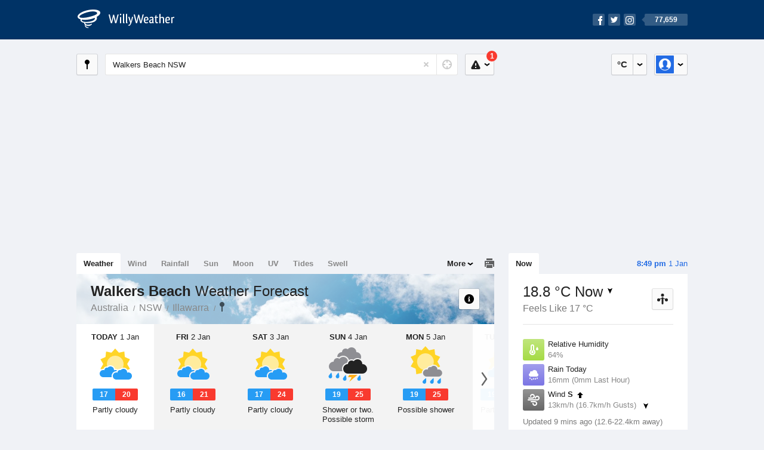

--- FILE ---
content_type: text/html; charset=UTF-8
request_url: https://www.willyweather.com.au/nsw/illawarra/walkers-beach.html
body_size: 14458
content:
<!doctype html><html lang="en"><head><meta charset="utf-8"><meta name="apple-itunes-app" content="app-id=592978502, app-argument=https://itunes.apple.com/au/app/weather-by-willyweather/id592978502?mt=8&amp;uo=4&amp;at=11lMKC%22"><meta property="og:url" content="https://www.willyweather.com.au/nsw/illawarra/walkers-beach.html"><link rel="canonical" href="https://www.willyweather.com.au/nsw/illawarra/walkers-beach.html"/><meta name="description" content="Walkers Beach weather forecast updated daily. BoM weather radar, satellite and synoptic charts. Current conditions, warnings and historical records"/><meta property="og:image" content="https://cdnres.willyweather.com.au/images/facebook.png"><meta property="og:image:secure_url" content="https://cdnres.willyweather.com.au/images/facebook.png"><link href="https://cdnres.willyweather.com.au/compiled/location.1.44.11.css" rel="stylesheet"><meta name="viewport" content="width=device-width,minimum-scale=1.0,maximum-scale=1.0"><link href="https://cdnres.willyweather.com.au/compiled/queries.1.44.11.css" rel="stylesheet"><link href="https://cdnres.willyweather.com.au/images/icons/apple-touch-icon-76.png" sizes="76x76" rel="apple-touch-icon-precomposed"><link href="https://cdnres.willyweather.com.au/images/icons/apple-touch-icon-120.png" sizes="120x120" rel="apple-touch-icon-precomposed"><link href="https://cdnres.willyweather.com.au/images/icons/apple-touch-icon-152.png" sizes="152x152" rel="apple-touch-icon-precomposed"><link href="https://cdnres.willyweather.com.au/images/icons/apple-touch-icon-180.png" sizes="180x180" rel="apple-touch-icon-precomposed"><link href="https://cdnres.willyweather.com.au/images/icons/favicon.ico" rel="icon"><script>
            ww = {data: {}};
            ww.isPrem = true ;
                            ww.weatherType = {code: 'weather'};
                    </script><script>
    ww.utcTimestamp = 1767260954000;
    ww.pageType = 'location';
    ww.cdn1Url = 'https://cdnres.willyweather.com.au';
    ww.location = {"id":19187,"name":"Walkers Beach","postcode":"","lat":-34.7629,"lng":150.8267,"state":"NSW","region":"Illawarra","typeId":2,"timeZoneOffset":39600};
    ww.data.weatherTargeting = {"obsWind":13,"obsTemp":18,"rainLstHr":0,"rainToday":16,"precisNextHr":"partly-cloudy","swellMorn1":2,"swellAftr1":2,"swellMorn2":1,"swellAftr2":1,"windMorn1":33,"windAftr1":23,"windMorn2":9,"windAftr2":17,"precis1":"partly-cloudy","precis2":"partly-cloudy","minTemp1":17,"maxTemp1":20,"minTemp2":16,"maxTemp2":21,"maxUv1":13,"maxUv2":12}</script><script>
            var gaDim = {pageType: ww.pageType};
            if (ww.weatherType) gaDim.weatherType = ww.weatherType.code;
            if (ww.location) {
                if (ww.location.state) gaDim.state = ww.location.state;
                if (ww.location.region) gaDim.region = ww.location.region;
                if (ww.location.name) {
                    gaDim.name = ww.location.name;
                    gaDim.postcode = ww.location.postcode;
                    gaDim.locationType = ww.location.typeId.toString();
                }
            }

            dataLayer = [gaDim];
        </script><title>Walkers Beach Weather Forecast, NSW  - WillyWeather</title></head><body class="weather-view location-view minimal" data-locale="en_AU"><script>(function(w,d,s,l,i){w[l]=w[l]||[];w[l].push({'gtm.start':
                new Date().getTime(),event:'gtm.js'});var f=d.getElementsByTagName(s)[0],
                j=d.createElement(s),dl=l!='dataLayer'?'&l='+l:'';j.async=true;j.src=
                '//www.googletagmanager.com/gtm.js?id='+i+dl;f.parentNode.insertBefore(j,f);
            })(window,document,'script','dataLayer','GTM-54MN4R');
        </script><header class="super-header"><section class="hero-bar"><a href="/" class="logo" aria-label="WillyWeather Logo"><i class="icon"></i><span>WillyWeather</span></a><nav class="fly-out social"><a data-hint="Follow Us"><span class="count">77,659</span><i class="facebook"></i><i class="twitter"></i><i class="instagram"></i></a><div class="fly-out-contents"></div></nav></section></header><section class="wrapper"><div class="global-tools"><nav class="fly-out measurements"><a class="cycle button" data-hint="Cycle Units" >&nbsp;&nbsp;</a><a class="button" data-hint="Unit Settings"><i class="icon"></i></a><div class="fly-out-contents"><header><h2>Unit Settings</h2><h3>Measurement preferences are saved</h3></header><ul><li><select name="t" data-weathertype="weather" data-labels="&deg;C,&deg;F"><option selected value="c">Celsius</option><option value="f">Fahrenheit</option></select><label>Temperature</label></li><li><select name="rpm" data-weathertype="rainfall" data-labels="mm,in,pts"><option selected value="mm">mm</option><option value="in">inches</option><option value="pts">points</option></select><label>Rainfall</label></li><li><select name="sh" data-weathertype="swell" data-labels="m,ft"><option selected value="m">metres</option><option value="ft">feet</option></select><label>Swell Height</label></li><li><select name="th" data-weathertype="tides" data-labels="m,ft"><option selected value="m">metres</option><option value="ft">feet</option></select><label>Tide Height</label></li><li><select name="ws" data-weathertype="wind" data-labels="km/h,mph,m/s,knots"><option selected value="km/h">km/h</option><option value="mph">mph</option><option value="m/s">m/s</option><option value="knots">knots</option></select><label>Wind Speed</label></li><li><select name="d"><option selected value="km">kilometres</option><option value="miles">miles</option></select><label>Distance</label></li><li><select name="p"><option value="hpa">hPa</option><option value="mmhg">mmHg</option><option value="inhg">inHg</option><option value="psi">psi</option><option value="millibars">millibars</option></select><label>Pressure</label></li><li><select name="rh" data-labels="m,ft"><option selected value="m">metres</option><option value="ft">feet</option></select><label>River Height</label></li></ul></div></nav><nav class="fly-out account"><a class="button" data-hint="Account"><img src="https://cdnres.willyweather.com.au/images/gravatar.png" width="30" height="30" alt="Profile Picture"></a><div class="fly-out-contents"></div></nav></div><section class="location-bar"><a class="button close-locations" data-hint="View Locations Map" data-closest-station-modal-trigger data-closest-point-modal-mode="locations"><i class="icon"></i></a><form method="get" action="/search/search.html" class="search empty" autocomplete="off"><input type="search" name="query" placeholder="Enter Location or Postcode" value="Walkers Beach NSW" aria-label="Enter Location or Postcode"><a class="current-location" data-hint="Use Current Location"><span class="icon"></span></a><i class="activity-indicator"></i><button type="reset" aria-label="Reset"></button><div class="fly-out-contents results"></div></form><nav class="fly-out warnings"><a data-hint="Warnings" class="button"><i class="icon"><b class="badge active">1</b></i></a><div class="fly-out-contents"></div><script>
        ww.data.warningsSummary = {areaType: 'location', id: 19187};
    </script></nav></section><figure class="ad ad-billboard" data-ad-type="billboard"></figure><section class="content"><aside class="secondary-focus"><time class="location-time"><strong class="time"></strong>&nbsp;<span class="date"></span></time><nav class="tabs"><section><a class="current" data-target="real-time">Now</a></section></nav><section class="real-time block" data-expanding-module="real-time"><div class="observational"><header><h1 class="current" data-unit="c" data-temperature="1">
                                    18.8 &deg;C Now<i class="trend trending-down"
                    title="falling"></i></h1><h2>Feels Like 17 &deg;C</h2><h2 class="data-source hidden">Kiama (Bombo Headland) (12.6km)</h2><a class="button close-stations" data-hint="View Weather Stations Map" data-closest-station-modal-trigger data-closest-point-modal-mode="weather-stations" data-default-climate-variable-code="temperature"><svg class="ui-icon" viewBox="0 0 20 20" xmlns="http://www.w3.org/2000/svg"><title>icon/icon-black/weather-station</title><g fill-rule="evenodd"><circle cx="3.5" cy="11.5" r="2.5"/><circle cx="10" cy="3.5" r="2.5"/><circle cx="16.5" cy="11.5" r="2.5"/><rect x="8.5" y="7" width="3" height="12" rx="1.5"/><path d="M2.07 11.267L9.08 8l.422.906-7.006 3.268zM17.928 11.267L10.923 8l-.423.907 7.006 3.267z"/></g></svg></a></header><ul class="icon-list data is-truncated"><li class="humidity"><a href="https://www.willyweather.com.au/climate/weather-stations/95749.html?superGraph=plots:humidity"><i class="icon"></i><h3>Relative Humidity</h3><span>64%</span><span class="data-source hidden">Kiama (Bombo Headland) (12.6km)</span></a></li><li class="rain" data-unit="mm" data-rain-last-hour="0"><a href="https://www.willyweather.com.au/climate/weather-stations/95749.html?superGraph=plots:rainfall"><i class="icon"></i><h3>Rain Today</h3><span>16mm (0mm Last Hour)</span><span class="data-source hidden">Kiama (Bombo Headland) (12.6km)</span></a></li><li class="wind" data-unit="km/h" data-wind-speed="13"><a href="https://www.willyweather.com.au/climate/weather-stations/95749.html?superGraph=plots:wind-speed"><i class="icon"></i><h3>Wind <strong>S</strong><i class="direction direction-s"></i></h3><span>
                                                    13km/h                             (16.7km/h Gusts)                            <i class="trend trending-down"></i></span><span class="data-source hidden">Kiama (Bombo Headland) (12.6km)</span></a></li><li class="dew-point"><a href="https://www.willyweather.com.au/climate/weather-stations/95749.html?superGraph=plots:dewpoint"><i class="icon"></i><h3>Dew Point</h3><span>
                                                    12 &deg;C                                <i class="trend trending-down"
                                    title="falling"></i></span><span class="data-source hidden">Kiama (Bombo Headland) (12.6km)</span></a></li><li class="pressure"><a href="https://www.willyweather.com.au/climate/weather-stations/95748.html?superGraph=plots:pressure"><i class="icon"></i><h3>Pressure</h3><span>
                                                    1018.2 hPa                            <i class="trend trending-up"
                                title="rising"></i></span><span class="data-source hidden">Illawarra Regional Airport (22.4km)</span></a></li><li class="delta-t"><a href="https://www.willyweather.com.au/climate/weather-stations/95749.html?superGraph=plots:delta-t"><i class="icon"><svg class="ui-icon" viewBox="0 0 20 20" xmlns="http://www.w3.org/2000/svg"><title>icon/icon-black/delta-T</title><g fill-rule="evenodd"><path d="M7 12.268c-.598.345-1 .992-1 1.732 0 1.105.895 2 2 2s2-.895 2-2c0-.74-.402-1.387-1-1.732v-.27C9 11.45 8.556 11 8 11c-.552 0-1 .443-1 1v.268z"/><path d="M8 3c-.548 0-1 .453-1 .993V11l-.8.6C5.45 12.163 5 13.042 5 14c0 1.657 1.343 3 3 3s3-1.343 3-3c0-.957-.45-1.836-1.2-2.4L9 11V3.992C9 3.447 8.552 3 8 3zm3 .993V10c1.214.912 2 2.364 2 4 0 2.76-2.24 5-5 5s-5-2.24-5-5c0-1.636.786-3.088 2-4V3.993C5 2.353 6.343 1 8 1c1.653 0 3 1.34 3 2.993z" fill-rule="nonzero"/><path d="M17.934 8.376c.12.183.07.43-.112.55-.065.042-.14.064-.217.065L15.27 9l-1.875-.01c-.22 0-.396-.178-.395-.397 0-.077.023-.152.065-.216L15.16 5.18c.12-.184.367-.235.55-.115.045.03.084.068.114.113l2.11 3.198zm-.973-.488l-1.266-1.6c-.017-.02-.04-.04-.068-.056-.11-.06-.257-.034-.33.058l-1.257 1.6c-.026.03-.04.068-.04.106 0 .11.105.2.237.2l1.125.004 1.4-.005c.047 0 .092-.01.13-.032.11-.06.14-.184.07-.275z"/></g></svg></i><h3>Delta T</h3><span>
                            3.8 &deg;C                            <i class="trend trending-up"
                               title="rising"></i></span><span class="data-source hidden">Kiama (Bombo Headland) (12.6km)</span></a></li><li class="cloud"><a href="https://www.willyweather.com.au/climate/weather-stations/95748.html?superGraph=plots:cloud"><i class="icon"><svg class="ui-icon" width="20" height="20" viewBox="0 0 20 20" xmlns="http://www.w3.org/2000/svg"><title>dry</title><path d="M5 15c-1.657 0-3-1.343-3-3 0-1.42.988-2.612 2.315-2.922C4.115 8.768 4 8.398 4 8c0-1.105.895-2 2-2 .556 0 1.06.227 1.422.594C8.14 5.062 9.696 4 11.5 4 13.985 4 16 6.015 16 8.5c0 .222-.016.44-.047.654C17.143 9.554 18 10.676 18 12c0 1.657-1.343 3-3 3H5z" fill-rule="evenodd"/></svg></i><h3>Cloud</h3><span>
                            1 Oktas                            <i class="trend trending-down"
                               title="falling"></i></span><span class="data-source hidden">Illawarra Regional Airport (22.4km)</span></a></li></ul><div class="toggle-data-sources"><time>Updated 9 mins ago (12.6-22.4km away)</time><div class="real-time-footer"><span class="cta toggle-data-cta" data-alt="Show Data" data-show-station>Show Stations</span><a class="cta toggle more-info-toggle" data-view-more-button data-view-more-text="View More" data-view-less-text="View Less">View More</a></div></div></div><script>
        ww.data.observational = {target: '.real-time', template: 'summary', location: ww.location};
    </script></section><figure class="ad block ad-mrec ad-mrec1" data-ad-type="mrec1"><a class="cta nudge" href="https://www.willyweather.com.au/account/register.html">Get WillyWeather+ to remove ads</a></figure><section class="block extremes nation-level" data-expanding-module="extremes"><header><a class="cta toggle" data-view-more-button
           data-view-more-text="View More"
           data-view-less-text="View Less">View More</a><h2>Real-Time Extremes</h2></header><nav class="sub-tabs full"><a class="button" data-areatype="nation">Nation</a><a class="button" data-areatype="state" data-value="NSW">State</a><a class="button" data-areatype="region" data-value="Illawarra">Region</a></nav><ul class="icon-list"><li class="extreme-hottest"><a href="https://www.willyweather.com.au/climate/weather-stations/99366.html?superGraph=plots:temperature"><i class="icon"></i><h3>Hottest <span class="data">42.1 &deg;C</span></h3><span>Ironbridge Airport, WA</span></a></li><li class="extreme-coldest"><a href="https://www.willyweather.com.au/climate/weather-stations/95909.html?superGraph=plots:temperature"><i class="icon"></i><h3>Coldest <span class="data">5.4 &deg;C</span></h3><span>Thredbo (Top Station), NSW</span></a></li><li class="extreme-windiest"><a href="https://www.willyweather.com.au/climate/weather-stations/94284.html?superGraph=plots:wind-speed"><i class="icon"></i><h3>Windiest <span class="data">46.3km/h</span></h3><span>Arlington Reef, QLD</span></a></li><li class="extreme-wettest"><a href="https://www.willyweather.com.au/climate/weather-stations/94004.html?superGraph=plots:rainfall"><i class="icon"></i><h3>Wettest (Last Hour) <span class="data">30.6mm</span></h3><span>Ingham Aerodrome, QLD</span></a></li><li class="secondary hidden extreme-most-humid"><a href="https://www.willyweather.com.au/climate/weather-stations/94004.html?superGraph=plots:humidity"><i class="icon"></i><h3>Most Humid <span class="data">100%</span></h3><span>Ingham Aerodrome, QLD</span></a></li><li class="secondary hidden extreme-least-humid"><a href="https://www.willyweather.com.au/climate/weather-stations/94711.html?superGraph=plots:humidity"><i class="icon"></i><h3>Least Humid <span class="data">7%</span></h3><span>Cobar, NSW</span></a></li><li class="secondary hidden extreme-highest-pressure"><a href="https://www.willyweather.com.au/climate/weather-stations/95961.html?superGraph=plots:pressure"><i class="icon"></i><h3>Highest Pressure <span class="data">1019.3 hPa</span></h3><span>Low Rocky Point, TAS</span></a></li><li class="secondary hidden extreme-lowest-pressure"><a href="https://www.willyweather.com.au/climate/weather-stations/WW000005.html?superGraph=plots:pressure"><i class="icon"></i><h3>Lowest Pressure <span class="data">926 hPa</span></h3><span>Dorrigo, NSW</span></a></li></ul><script>
        ww.data.observationalExtremes = {areaType: 'nation', state: 'NSW', region: 'Illawarra'};
    </script></section><section class="block news"><header><a class="cta" href="//www.willyweather.com.au/news.html">All News</a><h2>Australia Weather News</h2></header><ul><li><a href="//www.willyweather.com.au/news/208250/floodwaters+to+linger+in+north--west+queensland+for+weeks+with+heavy+rain+forecast.html"><time>        13h ago</time>
                                        Floodwaters to linger in north-west Queensland for weeks with heavy rain forecast
                                                                                    <p>Outback towns remain cut off, and floodwaters are expected to linger in the north-west for weeks. Graziers have started to assess their properties and count stock losses.</p></a></li><li><a href="//www.willyweather.com.au/news/208249/kimberley+homes+lose+roofs+as+emergency+services+respond+to+ex--tropical+cyclone+hayley.html"><time>        1d ago</time>
                                        Kimberley homes lose roofs as emergency services respond to ex-Tropical Cyclone Hayley
                                                                            </a></li><li><a href="//www.willyweather.com.au/news/208251/flooding+claims+a+life+as+deluge+cuts+north--west+queensland+roads%2c+isolates+towns.html"><time>        1d ago</time>
                                        Flooding claims a life as deluge cuts north-west Queensland roads, isolates towns
                                                                            </a></li></ul></section><section class="block trends" data-expanding-module="trends"><header><a class="cta toggle" data-view-more-button data-view-more-text="View More" data-view-less-text="View Less">View More</a><h2>Trending Locations</h2></header><ul><li><a href="https://www.willyweather.com.au/sa/adelaide/adelaide.html">
                                        Adelaide, SA 5000                </a></li><li><a href="https://www.willyweather.com.au/qld/brisbane/brisbane.html">
                                        Brisbane, QLD 4000                </a></li><li><a href="https://www.willyweather.com.au/vic/melbourne/melbourne.html">
                                        Melbourne, VIC 3000                </a></li><li class="secondary hidden"><a href="https://www.willyweather.com.au/nsw/sydney/sydney.html">
                                        Sydney, NSW 2000                </a></li><li class="secondary hidden"><a href="https://www.willyweather.com.au/wa/perth/perth.html">
                                        Perth, WA 6000                </a></li><li class="secondary hidden"><a href="https://www.willyweather.com.au/qld/northern/townsville.html">
                                        Townsville, QLD 4810                </a></li><li class="secondary hidden"><a href="https://www.willyweather.com.au/qld/gold-coast/gold-coast.html">
                                        Gold Coast, QLD 4217                </a></li><li class="secondary hidden"><a href="https://www.willyweather.com.au/tas/hobart/hobart.html">
                                        Hobart, TAS 7000                </a></li><li class="secondary hidden"><a href="https://www.willyweather.com.au/sa/eyre-peninsula/port-lincoln.html">
                                        Port Lincoln, SA 5606                </a></li><li class="secondary hidden"><a href="https://www.willyweather.com.au/qld/wide-bay/hervey-bay.html">
                                        Hervey Bay, QLD 4655                </a></li></ul></section><figure class="ad block ad-mrec ad-mrec2" data-ad-type="mrec2"><a class="cta nudge" href="https://www.willyweather.com.au/account/register.html">Get WillyWeather+ to remove ads</a></figure></aside><main class="primary-focus"><nav class="tabs"><section class="primary-tabs"><a href="//www.willyweather.com.au/nsw/illawarra/walkers-beach.html">Weather</a><a href="//wind.willyweather.com.au/nsw/illawarra/walkers-beach.html">Wind</a><a href="//rainfall.willyweather.com.au/nsw/illawarra/walkers-beach.html">Rainfall</a><a href="//sunrisesunset.willyweather.com.au/nsw/illawarra/walkers-beach.html">Sun</a><a href="//moonphases.willyweather.com.au/nsw/illawarra/walkers-beach.html">Moon</a><a href="//uv.willyweather.com.au/nsw/illawarra/walkers-beach.html">UV</a><a href="//tides.willyweather.com.au/nsw/illawarra/walkers-beach.html">Tides</a><a href="//swell.willyweather.com.au/nsw/illawarra/walkers-beach.html">Swell</a></section><a class="print-tool" data-hint="Printable Overview" data-modal="overview"></a><section class="more-tabs fly-out"><a>More</a><div class="fly-out-contents"><ul><li class="hidden" data-hidden="1"><a href="//www.willyweather.com.au/nsw/illawarra/walkers-beach.html">Weather</a></li><li class="hidden" data-hidden="1"><a href="//wind.willyweather.com.au/nsw/illawarra/walkers-beach.html">Wind</a></li><li class="hidden" data-hidden="1"><a href="//rainfall.willyweather.com.au/nsw/illawarra/walkers-beach.html">Rainfall</a></li><li class="hidden" data-hidden="1"><a href="//sunrisesunset.willyweather.com.au/nsw/illawarra/walkers-beach.html">Sun</a></li><li class="hidden" data-hidden="1"><a href="//moonphases.willyweather.com.au/nsw/illawarra/walkers-beach.html">Moon</a></li><li class="hidden" data-hidden="1"><a href="//uv.willyweather.com.au/nsw/illawarra/walkers-beach.html">UV</a></li><li class="hidden" data-hidden="1"><a href="//tides.willyweather.com.au/nsw/illawarra/walkers-beach.html">Tides</a></li><li class="hidden" data-hidden="1"><a href="//swell.willyweather.com.au/nsw/illawarra/walkers-beach.html">Swell</a></li><li><a href="//www.willyweather.com.au/cameras.html" data-link="cameras" >Cameras</a></li><li><a href="//www.willyweather.com.au/climate/weather-stations.html" data-link="weather-stations">Weather Stations</a></li><li><a href="//www.willyweather.com.au/news.html">Weather News</a></li><li><a href="//www.willyweather.com.au/warnings.html">Warnings</a></li><li><a href="//www.willyweather.com.au/maps.html" data-link="maps">Maps</a></li><li><a href="//www.willyweather.com.au/graphs.html" data-link="graphs">Graphs</a></li></ul></div></section></nav><article class="view hero-partly-cloudy overlay"><header class="view-header"><nav class="tools stacked-buttons"><a class="button help-info" data-hint="Help and Info"><i class="icon"></i></a></nav><h1>Walkers Beach        <em> Weather Forecast</em></h1><ul class="breadcrumbs"><li><a href="/">Australia</a></li><li><a href="/nsw.html">NSW</a></li><li><a href="/nsw/illawarra.html">Illawarra</a></li><li class="final-point"><a href="/nsw/illawarra/walkers-beach.html">Walkers Beach</a></li></ul></header><section class="forecast selectable"><div class="scroll-view"><ul><li class="day" data-precis-code="partly-cloudy"><time datetime="2026-01-01"><strong>Today</strong> 1 Jan</time><i class="icon precis-large partly-cloudy"></i><ul class="temperature" data-unit="c"><li class="min" data-min="17">17</li><li class="max" data-max="20">20</li></ul><p class="short-precis">Partly cloudy</p></li><li class="day" data-precis-code="partly-cloudy"><time datetime="2026-01-02"><strong>Fri</strong> 2 Jan</time><i class="icon precis-large partly-cloudy"></i><ul class="temperature" data-unit="c"><li class="min" data-min="16">16</li><li class="max" data-max="21">21</li></ul><p class="short-precis">Partly cloudy</p></li><li class="day" data-precis-code="partly-cloudy"><time datetime="2026-01-03"><strong>Sat</strong> 3 Jan</time><i class="icon precis-large partly-cloudy"></i><ul class="temperature" data-unit="c"><li class="min" data-min="17">17</li><li class="max" data-max="24">24</li></ul><p class="short-precis">Partly cloudy</p></li><li class="day" data-precis-code="chance-thunderstorm-showers"><time datetime="2026-01-04"><strong>Sun</strong> 4 Jan</time><i class="icon precis-large chance-thunderstorm-showers"></i><ul class="temperature" data-unit="c"><li class="min" data-min="19">19</li><li class="max" data-max="25">25</li></ul><p class="short-precis">Shower or two. Possible storm</p></li><li class="day" data-precis-code="chance-shower-fine"><time datetime="2026-01-05"><strong>Mon</strong> 5 Jan</time><i class="icon precis-large chance-shower-fine"></i><ul class="temperature" data-unit="c"><li class="min" data-min="19">19</li><li class="max" data-max="25">25</li></ul><p class="short-precis">Possible shower</p></li><li class="day" data-precis-code="partly-cloudy"><time datetime="2026-01-06"><strong>Tue</strong> 6 Jan</time><i class="icon precis-large partly-cloudy"></i><ul class="temperature" data-unit="c"><li class="min" data-min="19">19</li><li class="max" data-max="25">25</li></ul><p class="short-precis">Partly cloudy</p></li><li class="day" data-precis-code="partly-cloudy"><time datetime="2026-01-07"><strong>Wed</strong> 7 Jan</time><i class="icon precis-large partly-cloudy"></i><ul class="temperature" data-unit="c"><li class="min" data-min="18">18</li><li class="max" data-max="27">27</li></ul><p class="short-precis">Cloud clearing</p></li></ul><nav class="flippers ghosted"><a class="back"></a><a class="forward"></a></nav></div></section><figure class="hourly-forecast"><div class="scroll-view"><ul class="scrubber days"><li class="today"><time><strong>Today</strong> 1 Jan</time><i class="needle" data-time="1767225600"></i><ol><li data-time="1767232800"><i class="icon precis nighttime-chance-shower-cloud" title="Shower or two"></i><time>2 am</time></li><li data-time="1767243600"><i class="icon precis chance-shower-cloud" title="Shower or two"></i><time>5 am</time></li><li data-time="1767254400"><i class="icon precis cloudy" title="Cloudy"></i><time>8 am</time></li><li data-time="1767265200"><i class="icon precis mostly-cloudy" title="Mostly cloudy"></i><time>11 am</time></li><li data-time="1767276000"><i class="icon precis mostly-cloudy" title="Mostly cloudy"></i><time>2 pm</time></li><li data-time="1767286800"><i class="icon precis partly-cloudy" title="Partly cloudy"></i><time>5 pm</time></li><li data-time="1767297600"><i class="icon precis partly-cloudy" title="Partly cloudy"></i><time>8 pm</time></li><li data-time="1767308400"><i class="icon precis nighttime-mostly-cloudy" title="Mostly cloudy"></i><time>11 pm</time></li></ol></li><li><time><strong>Fri</strong> 2 Jan</time><ol><li data-time="1767319200"><i class="icon precis nighttime-mostly-cloudy" title="Mostly cloudy"></i><time>2 am</time></li><li data-time="1767330000"><i class="icon precis partly-cloudy" title="Partly cloudy"></i><time>5 am</time></li><li data-time="1767340800"><i class="icon precis mostly-cloudy" title="Mostly cloudy"></i><time>8 am</time></li><li data-time="1767351600"><i class="icon precis partly-cloudy" title="Partly cloudy"></i><time>11 am</time></li><li data-time="1767362400"><i class="icon precis partly-cloudy" title="Partly cloudy"></i><time>2 pm</time></li><li data-time="1767373200"><i class="icon precis partly-cloudy" title="Partly cloudy"></i><time>5 pm</time></li><li data-time="1767384000"><i class="icon precis partly-cloudy" title="Partly cloudy"></i><time>8 pm</time></li><li data-time="1767394800"><i class="icon precis nighttime-partly-cloudy" title="Partly cloudy"></i><time>11 pm</time></li></ol></li><li><time><strong>Sat</strong> 3 Jan</time><ol><li data-time="1767405600"><i class="icon precis nighttime-partly-cloudy" title="Partly cloudy"></i><time>2 am</time></li><li data-time="1767416400"><i class="icon precis partly-cloudy" title="Partly cloudy"></i><time>5 am</time></li><li data-time="1767427200"><i class="icon precis partly-cloudy" title="Partly cloudy"></i><time>8 am</time></li><li data-time="1767438000"><i class="icon precis mostly-fine" title="Mostly fine"></i><time>11 am</time></li><li data-time="1767448800"><i class="icon precis mostly-fine" title="Mostly fine"></i><time>2 pm</time></li><li data-time="1767459600"><i class="icon precis mostly-fine" title="Mostly fine"></i><time>5 pm</time></li><li data-time="1767470400"><i class="icon precis mostly-fine" title="Mostly fine"></i><time>8 pm</time></li><li data-time="1767481200"><i class="icon precis nighttime-partly-cloudy" title="Partly cloudy"></i><time>11 pm</time></li></ol></li><li><time><strong>Sun</strong> 4 Jan</time><ol><li data-time="1767492000"><i class="icon precis nighttime-chance-thunderstorm-fine" title="Chance of a thunderstorm"></i><time>2 am</time></li><li data-time="1767502800"><i class="icon precis shower-or-two" title="Shower or two"></i><time>5 am</time></li><li data-time="1767513600"><i class="icon precis partly-cloudy" title="Partly cloudy"></i><time>8 am</time></li><li data-time="1767524400"><i class="icon precis chance-thunderstorm-fine" title="Chance of a thunderstorm"></i><time>11 am</time></li><li data-time="1767535200"><i class="icon precis chance-thunderstorm-fine" title="Chance of a thunderstorm"></i><time>2 pm</time></li><li data-time="1767546000"><i class="icon precis chance-thunderstorm-fine" title="Chance of a thunderstorm"></i><time>5 pm</time></li><li data-time="1767556800"><i class="icon precis partly-cloudy" title="Partly cloudy"></i><time>8 pm</time></li><li data-time="1767567600"><i class="icon precis nighttime-partly-cloudy" title="Partly cloudy"></i><time>11 pm</time></li></ol></li><li><time><strong>Mon</strong> 5 Jan</time><ol><li data-time="1767578400"><i class="icon precis nighttime-partly-cloudy" title="Partly cloudy"></i><time>2 am</time></li><li data-time="1767589200"><i class="icon precis mostly-cloudy" title="Mostly cloudy"></i><time>5 am</time></li><li data-time="1767600000"><i class="icon precis mostly-cloudy" title="Mostly cloudy"></i><time>8 am</time></li><li data-time="1767610800"><i class="icon precis mostly-cloudy" title="Mostly cloudy"></i><time>11 am</time></li><li data-time="1767621600"><i class="icon precis mostly-cloudy" title="Mostly cloudy"></i><time>2 pm</time></li><li data-time="1767632400"><i class="icon precis partly-cloudy" title="Partly cloudy"></i><time>5 pm</time></li><li data-time="1767643200"><i class="icon precis partly-cloudy" title="Partly cloudy"></i><time>8 pm</time></li><li data-time="1767654000"><i class="icon precis nighttime-shower-or-two" title="Shower or two"></i><time>11 pm</time></li></ol></li><li><time><strong>Tue</strong> 6 Jan</time><ol><li data-time="1767664800"><i class="icon precis nighttime-mostly-cloudy" title="Mostly cloudy"></i><time>2 am</time></li><li data-time="1767675600"><i class="icon precis partly-cloudy" title="Partly cloudy"></i><time>5 am</time></li><li data-time="1767686400"><i class="icon precis partly-cloudy" title="Partly cloudy"></i><time>8 am</time></li><li data-time="1767697200"><i class="icon precis partly-cloudy" title="Partly cloudy"></i><time>11 am</time></li><li data-time="1767708000"><i class="icon precis mostly-fine" title="Mostly fine"></i><time>2 pm</time></li><li data-time="1767718800"><i class="icon precis mostly-fine" title="Mostly fine"></i><time>5 pm</time></li><li data-time="1767729600"><i class="icon precis mostly-fine" title="Mostly fine"></i><time>8 pm</time></li><li data-time="1767740400"><i class="icon precis nighttime-partly-cloudy" title="Partly cloudy"></i><time>11 pm</time></li></ol></li><li><time><strong>Wed</strong> 7 Jan</time><ol><li data-time="1767751200"><i class="icon precis nighttime-partly-cloudy" title="Partly cloudy"></i><time>2 am</time></li><li data-time="1767762000"><i class="icon precis partly-cloudy" title="Partly cloudy"></i><time>5 am</time></li><li data-time="1767772800"><i class="icon precis mostly-fine" title="Mostly fine"></i><time>8 am</time></li><li data-time="1767783600"><i class="icon precis fine" title="Sunny"></i><time>11 am</time></li><li data-time="1767794400"><i class="icon precis fine" title="Sunny"></i><time>2 pm</time></li><li data-time="1767805200"><i class="icon precis fine" title="Sunny"></i><time>5 pm</time></li><li data-time="1767816000"><i class="icon precis fine" title="Sunny"></i><time>8 pm</time></li><li data-time="1767826800"><i class="icon precis nighttime-fine" title="Clear"></i><time>11 pm</time></li></ol></li></ul></div></figure><section class="region-forecasts block"><div class="region-forecast"><div class="today"><h2><strong>Today 1 Jan</strong> Illawarra</h2><p>Partly cloudy. Winds southeasterly 15 to 25 km/h becoming light in the late evening.</p></div></div><div class="region-forecast hidden"><div class="today"><h2><strong>Fri 2 Jan</strong> Illawarra</h2><p>Partly cloudy. The chance of fog about the Southern Highlands in the early morning. Slight chance of a shower. Light winds becoming easterly 15 to 20 km/h in the early afternoon then becoming light in the late evening. Overnight temperatures falling to between 8 and 14 with daytime temperatures reaching the low to mid 20s.</p></div></div><div class="region-forecast hidden"><div class="today"><h2><strong>Sat 3 Jan</strong> Illawarra</h2><p>Partly cloudy. The chance of fog about higher ground in the early morning. Slight chance of a shower. The chance of a thunderstorm in the afternoon and evening. Light winds becoming north to northeasterly 15 to 20 km/h in the early morning then becoming northeasterly 20 to 30 km/h in the middle of the day. Overnight temperatures falling to between 11 and 15 with daytime temperatures reaching the mid to high 20s.</p></div></div><div class="region-forecast hidden"><div class="today"><h2><strong>Sun 4 Jan</strong> Illawarra</h2><p>Partly cloudy. High chance of showers, most likely in the morning and afternoon. A thunderstorm likely. Winds northwest to northeasterly 15 to 20 km/h tending northeast to southeasterly during the day then becoming light during the evening. Overnight temperatures falling to between 14 and 18 with daytime temperatures reaching around 30.</p></div></div><div class="region-forecast hidden"><div class="today"><h2><strong>Mon 5 Jan</strong> Illawarra</h2><p>Cloudy. The chance of morning fog about the Southern Highlands. Medium chance of showers, most likely in the morning and afternoon. The chance of a thunderstorm in the morning and afternoon. Light winds becoming east to southeasterly 15 to 20 km/h during the morning then becoming light during the evening. Overnight temperatures falling to between 15 and 19 with daytime temperatures reaching the mid to high 20s.</p></div></div><div class="fire-danger-widget fire-danger-widget--moderate"></div><div class="fire-danger-widget hidden fire-danger-widget--moderate"></div><div class="fire-danger-widget hidden fire-danger-widget--moderate"></div><div class="fire-danger-widget hidden fire-danger-widget--moderate"></div><div class="fire-danger-widget hidden fire-danger-widget--moderate"></div><div class="marine-region-forecast"><h2>Illawarra Coastal Waters</h2><i> Port Hacking to Ulladulla</i><dl><dt>Wind</dt><dd>Southerly 10 to 15 knots, reaching up to 20 knots north of Point Perpendicular during the afternoon and evening. Winds turning southeasterly in the late evening.</dd></dl><dl><dt>Seas</dt><dd>Around 1 metre, increasing to 1 to 1.5 metres north of Point Perpendicular.</dd></dl><dl><dt>1st Swell</dt><dd>Southeasterly 1.5 metres, increasing to 1.5 to 2 metres north of Point Perpendicular.</dd></dl><dl><dt>Weather</dt><dd>Partly cloudy.</dd></dl><dl><dt>Caution</dt><dd>Large and powerful surf conditions for the rest of the day are expected to be hazardous for coastal activities such as crossing bars by boat and rock fishing.</dd></dl><dl><dt>Weather Situation</dt><dd>A trough is brushing the north coast today and early Friday morning, while a high passing to the south of the state extends a ridge in the wake of the trough, bringing a surge of fresh southerly winds along the coast. Winds will gradually turn easterly on Friday, then northeasterly during the weekend through early next week, as the high enters the Tasman Sea and maintains a ridge across the coastal waters.</dd></dl></div><div class="marine-region-forecast hidden"><h2>Illawarra Coastal Waters</h2><i> Port Hacking to Ulladulla</i><dl><dt>Wind</dt><dd>South to southeasterly about 10 knots tending east to southeasterly 10 to 15 knots in the morning then becoming east to northeasterly about 10 knots in the late evening.</dd></dl><dl><dt>Seas</dt><dd>Around 1 metre, decreasing below 0.5 metres during the morning, then increasing to below 1 metre around midday.</dd></dl><dl><dt>1st Swell</dt><dd>Southeasterly 1 to 2 metres, tending easterly around 1 metre during the morning.</dd></dl><dl><dt>Weather</dt><dd>Partly cloudy.</dd></dl></div><div class="marine-region-forecast hidden"><h2>Illawarra Coastal Waters</h2><i> Port Hacking to Ulladulla</i><dl><dt>Wind</dt><dd>Northeasterly about 10 knots increasing to 15 to 25 knots in the morning.</dd></dl><dl><dt>Seas</dt><dd>Below 1 metre, increasing to 1 to 2 metres around midday.</dd></dl><dl><dt>1st Swell</dt><dd>Southeasterly 1 to 1.5 metres, decreasing to around 1 metre during the morning.</dd></dl><dl><dt>Weather</dt><dd>Partly cloudy. The chance of a thunderstorm at night.</dd></dl></div><div class="marine-region-forecast hidden"><h2>Illawarra Coastal Waters</h2><i> Port Hacking to Ulladulla</i><dl><dt>Wind</dt><dd>Northerly 15 to 20 knots.</dd></dl><dl><dt>Seas</dt><dd>1.5 to 2 metres, decreasing to 1 to 1.5 metres during the morning.</dd></dl><dl><dt>1st Swell</dt><dd>South to southeasterly below 1 metre.</dd></dl><dl><dt>Weather</dt><dd>Partly cloudy. 60% chance of showers. The chance of a thunderstorm.</dd></dl></div></section><small class="update-stamp hidden"><strong>Walkers Beach</strong> weather forecast issued today at <time>8:06 pm.</time> Next forecast at approx. <time>9:06 pm.</time></small><nav class="sub-tabs"><a class="button" data-outlook="1">1-Day</a><a class="button" data-outlook="3">3-Day</a><a class="button" data-outlook="5">5-Day</a></nav><div class="extra-tools"><section><a data-hint="Go to Current Time" class="button current-time hidden"><i class="icon"></i></a></section></div><div class="plot-titles"><section class="plot-secondary"></section><section class="plot-primary"></section></div><figure id="" class="graph super-graph animate loading"><nav class="flippers"><a class="back"></a><a class="forward"></a></nav></figure><form><fieldset class="legend-list graph-legend" data-series="active"><legend>
            Graph Plots
            <a href="https://www.willyweather.com.au/graphs.html?graph=outlook:1,location:19187,series=order:0,id:sunrisesunset,type:forecast,series=order:1,id:temperature,type:forecast,series=order:2,id:temperature,type:observational" class="cta" alt="weather forecast graph">Open in Graphs</a></legend><ul class="icon-list options simple"><li data-id="temperature" data-type="forecast" data-name="Temperature"><label><input type="checkbox" checked aria-labelledby="graph-plot-primary-label"><i class="icon"><svg height="24px" width="84px"><g><rect height="4" width="84" y="10" x="0"/><circle r="5" cy="12" cx="42"/></g></svg></i></label><h3 id="graph-plot-primary-label">
                    Temperature Forecast <em>Bureau of Meteorology</em></h3></li><li data-id="temperature" data-type="observational" data-name="Temperature"><label><input type="checkbox" aria-labelledby="graph-plot-secondary-label"><i class="icon"><svg height="24px" width="84px"><g><rect height="4" width="84" y="10" x="0"/><circle r="5" cy="12" cx="42"/></g></svg></i></label><h3 id="graph-plot-secondary-label">Temperature Real-Time <em></em></h3></li></ul></fieldset></form><div class="ad ad-banner-image"><figure class="ad-banner-image-inner" data-ad-type="banner"></figure></div><script>
    ww.data.graphs = [{view: {target: '.forecast'},
                            graph: {config: {target: '.super-graph',
                                            timestamp: ww.utcTimestamp,
                                            timeZoneOffset: ww.location.timeZoneOffset,
                                            outlook: 1,
                                            series: [{
                                                id: 'temperature', type: 'forecast'
                                            }, {
                                                id: 'temperature', type: 'observational'
                                            }, {
                                                id: 'sunrisesunset', type: 'forecast'
                                            }]
                                    },
                                    data: {"forecastGraphs":{"temperature":{"dataConfig":{"series":{"config":{"id":"temperature","color":"#003355","lineWidth":2,"lineFill":false,"lineRenderer":"StraightLineRenderer","showPoints":true,"pointFormatter":"TemperaturePointFormatter"},"yAxisDataMin":15.9,"yAxisDataMax":27.3,"yAxisMin":0,"yAxisMax":40,"groups":[{"dateTime":1767225600,"points":[{"x":1767225600,"y":17.8},{"x":1767229200,"y":17.7},{"x":1767232800,"y":17.7},{"x":1767236400,"y":17.8},{"x":1767240000,"y":17.6},{"x":1767243600,"y":17.4},{"x":1767247200,"y":16.9},{"x":1767250800,"y":17.3},{"x":1767254400,"y":18.2},{"x":1767258000,"y":19},{"x":1767261600,"y":19.3},{"x":1767265200,"y":20.1},{"x":1767268800,"y":20.4},{"x":1767272400,"y":20.2},{"x":1767276000,"y":20.4},{"x":1767279600,"y":20.1},{"x":1767283200,"y":19.8},{"x":1767286800,"y":19.5},{"x":1767290400,"y":19.4},{"x":1767294000,"y":19},{"x":1767297600,"y":18.4},{"x":1767301200,"y":17.7},{"x":1767304800,"y":17.4},{"x":1767308400,"y":17.2}]},{"dateTime":1767312000,"points":[{"x":1767312000,"y":16.9},{"x":1767315600,"y":16.5},{"x":1767319200,"y":16.3},{"x":1767322800,"y":16.4},{"x":1767326400,"y":16.2},{"x":1767330000,"y":15.9},{"x":1767333600,"y":15.9},{"x":1767337200,"y":17.2},{"x":1767340800,"y":19.2},{"x":1767344400,"y":20.3},{"x":1767348000,"y":20.8},{"x":1767351600,"y":21.2},{"x":1767355200,"y":21.5},{"x":1767358800,"y":21.4},{"x":1767362400,"y":21.5},{"x":1767366000,"y":21.3},{"x":1767369600,"y":21.2},{"x":1767373200,"y":21},{"x":1767376800,"y":20.6},{"x":1767380400,"y":20},{"x":1767384000,"y":19.3},{"x":1767387600,"y":18.7},{"x":1767391200,"y":18.4},{"x":1767394800,"y":18.3}]},{"dateTime":1767398400,"points":[{"x":1767398400,"y":18.2},{"x":1767402000,"y":18.1},{"x":1767405600,"y":18.1},{"x":1767409200,"y":18.1},{"x":1767412800,"y":17.8},{"x":1767416400,"y":17.5},{"x":1767420000,"y":17.3},{"x":1767423600,"y":18.5},{"x":1767427200,"y":20.3},{"x":1767430800,"y":21.8},{"x":1767434400,"y":22.7},{"x":1767438000,"y":23.5},{"x":1767441600,"y":23.9},{"x":1767445200,"y":24},{"x":1767448800,"y":23.9},{"x":1767452400,"y":23.6},{"x":1767456000,"y":23.5},{"x":1767459600,"y":23},{"x":1767463200,"y":22.6},{"x":1767466800,"y":22},{"x":1767470400,"y":21.2},{"x":1767474000,"y":20.6},{"x":1767477600,"y":20.4},{"x":1767481200,"y":20.3}]},{"dateTime":1767484800,"points":[{"x":1767484800,"y":20.1},{"x":1767488400,"y":19.8},{"x":1767492000,"y":19.8},{"x":1767495600,"y":19.6},{"x":1767499200,"y":19.4},{"x":1767502800,"y":19.1},{"x":1767506400,"y":18.9},{"x":1767510000,"y":19.8},{"x":1767513600,"y":21.4},{"x":1767517200,"y":23.1},{"x":1767520800,"y":24.3},{"x":1767524400,"y":25.5},{"x":1767528000,"y":25.5},{"x":1767531600,"y":25.1},{"x":1767535200,"y":24.6},{"x":1767538800,"y":24.5},{"x":1767542400,"y":24.6},{"x":1767546000,"y":24.2},{"x":1767549600,"y":23.5},{"x":1767553200,"y":22.8},{"x":1767556800,"y":21.7},{"x":1767560400,"y":20.8},{"x":1767564000,"y":20.3},{"x":1767567600,"y":19.9}]},{"dateTime":1767571200,"points":[{"x":1767571200,"y":19.8},{"x":1767574800,"y":19.5},{"x":1767578400,"y":19.6},{"x":1767582000,"y":19.5},{"x":1767585600,"y":19.5},{"x":1767589200,"y":19.3},{"x":1767592800,"y":19.2},{"x":1767596400,"y":20.3},{"x":1767600000,"y":21.9},{"x":1767603600,"y":23},{"x":1767607200,"y":23.8},{"x":1767610800,"y":24.3},{"x":1767614400,"y":24.6},{"x":1767618000,"y":24.4},{"x":1767621600,"y":24.2},{"x":1767625200,"y":23.8},{"x":1767628800,"y":23.6},{"x":1767632400,"y":23.1},{"x":1767636000,"y":22.5},{"x":1767639600,"y":21.9},{"x":1767643200,"y":20.9},{"x":1767646800,"y":20.2},{"x":1767650400,"y":20},{"x":1767654000,"y":19.9}]},{"dateTime":1767657600,"points":[{"x":1767657600,"y":19.8},{"x":1767661200,"y":19.5},{"x":1767664800,"y":19.6},{"x":1767668400,"y":19.5},{"x":1767672000,"y":19.4},{"x":1767675600,"y":19},{"x":1767679200,"y":18.8},{"x":1767682800,"y":19.8},{"x":1767686400,"y":21.3},{"x":1767690000,"y":22.4},{"x":1767693600,"y":23.2},{"x":1767697200,"y":23.8},{"x":1767700800,"y":24.3},{"x":1767704400,"y":24.4},{"x":1767708000,"y":24.5},{"x":1767711600,"y":24.3},{"x":1767715200,"y":24.2},{"x":1767718800,"y":23.7},{"x":1767722400,"y":23},{"x":1767726000,"y":22.1},{"x":1767729600,"y":20.9},{"x":1767733200,"y":20.2},{"x":1767736800,"y":19.8},{"x":1767740400,"y":19.6}]},{"dateTime":1767744000,"points":[{"x":1767744000,"y":19.3},{"x":1767747600,"y":19},{"x":1767751200,"y":19.1},{"x":1767754800,"y":19},{"x":1767758400,"y":18.7},{"x":1767762000,"y":18.4},{"x":1767765600,"y":18.7},{"x":1767769200,"y":20.2},{"x":1767772800,"y":22.3},{"x":1767776400,"y":23.9},{"x":1767780000,"y":25.2},{"x":1767783600,"y":26.4},{"x":1767787200,"y":27},{"x":1767790800,"y":27.2},{"x":1767794400,"y":27.3},{"x":1767798000,"y":27.1},{"x":1767801600,"y":27},{"x":1767805200,"y":26.4},{"x":1767808800,"y":25.5},{"x":1767812400,"y":24.5},{"x":1767816000,"y":23.2},{"x":1767819600,"y":22.4},{"x":1767823200,"y":21.9},{"x":1767826800,"y":21.4}]}],"controlPoints":{"pre":{"x":1767222000,"y":17.9},"post":{"x":1767830400,"y":21.1}},"controlPoint":null},"xAxisMin":1767225600,"xAxisMax":1767830399},"carousel":{"size":13,"start":5},"units":{"temperature":"c"},"issueDateTime":"2026-01-01 18:42:52","nextIssueDateTime":"2026-01-01 19:42:52"},"sunrisesunset":{"dataConfig":{"series":{"config":{"id":"sunrisesunset","lineFill":true,"lineRenderer":"StraightLineRenderer","showPoints":false,"pointRenderer":"SunriseSunsetPointRenderer","pointFormatter":"SunriseSunsetPointFormatter"},"yAxisDataMin":null,"yAxisDataMax":null,"yAxisMin":null,"yAxisMax":null,"groups":[{"dateTime":1767225600,"points":[{"x":1767244646,"description":"First Light","type":"first-light"},{"x":1767246405,"description":"Sunrise","type":"sunrise"},{"x":1767298402,"description":"Sunset","type":"sunset"},{"x":1767300161,"description":"Last Light","type":"last-light"}]},{"dateTime":1767312000,"points":[{"x":1767331094,"description":"First Light","type":"first-light"},{"x":1767332851,"description":"Sunrise","type":"sunrise"},{"x":1767384812,"description":"Sunset","type":"sunset"},{"x":1767386569,"description":"Last Light","type":"last-light"}]},{"dateTime":1767398400,"points":[{"x":1767417544,"description":"First Light","type":"first-light"},{"x":1767419298,"description":"Sunrise","type":"sunrise"},{"x":1767471221,"description":"Sunset","type":"sunset"},{"x":1767472975,"description":"Last Light","type":"last-light"}]},{"dateTime":1767484800,"points":[{"x":1767503994,"description":"First Light","type":"first-light"},{"x":1767505746,"description":"Sunrise","type":"sunrise"},{"x":1767557627,"description":"Sunset","type":"sunset"},{"x":1767559379,"description":"Last Light","type":"last-light"}]},{"dateTime":1767571200,"points":[{"x":1767590447,"description":"First Light","type":"first-light"},{"x":1767592196,"description":"Sunrise","type":"sunrise"},{"x":1767644032,"description":"Sunset","type":"sunset"},{"x":1767645782,"description":"Last Light","type":"last-light"}]},{"dateTime":1767657600,"points":[{"x":1767676900,"description":"First Light","type":"first-light"},{"x":1767678647,"description":"Sunrise","type":"sunrise"},{"x":1767730435,"description":"Sunset","type":"sunset"},{"x":1767732181,"description":"Last Light","type":"last-light"}]},{"dateTime":1767744000,"points":[{"x":1767763354,"description":"First Light","type":"first-light"},{"x":1767765098,"description":"Sunrise","type":"sunrise"},{"x":1767816836,"description":"Sunset","type":"sunset"},{"x":1767818579,"description":"Last Light","type":"last-light"}]}],"controlPoints":{"pre":null,"post":null},"controlPoint":null},"xAxisMin":1767225600,"xAxisMax":1767830399},"carousel":{"size":1095,"start":366}}},"observationalGraphs":{"temperature":{"dataConfig":{"series":{"config":{"id":"temperature","color":"#003355","lineWidth":2,"lineFill":false,"lineRenderer":"StraightLineRenderer","showPoints":false,"pointFormatter":"TemperaturePointFormatter"},"yAxisDataMin":16,"yAxisDataMax":19.9,"yAxisMin":0,"yAxisMax":40,"groups":[{"dateTime":1767225600,"points":[{"x":1767225600,"y":19.1},{"x":1767226200,"y":19.2},{"x":1767226800,"y":19.2},{"x":1767227400,"y":19.1},{"x":1767228600,"y":18.7},{"x":1767229200,"y":18.5},{"x":1767229800,"y":18.3},{"x":1767230400,"y":18.4},{"x":1767231000,"y":18.4},{"x":1767231600,"y":18.4},{"x":1767232200,"y":18.4},{"x":1767232800,"y":18.5},{"x":1767233400,"y":18.4},{"x":1767234000,"y":18.6},{"x":1767234600,"y":18.4},{"x":1767235200,"y":18.4},{"x":1767235800,"y":18.3},{"x":1767236400,"y":18.3},{"x":1767237000,"y":17.8},{"x":1767237600,"y":18},{"x":1767238200,"y":18.2},{"x":1767238800,"y":17.9},{"x":1767239400,"y":17.1},{"x":1767240000,"y":17.1},{"x":1767240600,"y":16.9},{"x":1767241200,"y":16.8},{"x":1767241800,"y":16.7},{"x":1767242400,"y":16.6},{"x":1767243000,"y":16.3},{"x":1767243600,"y":16.3},{"x":1767244200,"y":16.4},{"x":1767244800,"y":16.4},{"x":1767245400,"y":16.4},{"x":1767246000,"y":16.5},{"x":1767246600,"y":16},{"x":1767247200,"y":16},{"x":1767247800,"y":16},{"x":1767248400,"y":16.1},{"x":1767249000,"y":16.1},{"x":1767249600,"y":16.2},{"x":1767250200,"y":16.2},{"x":1767250800,"y":16.3},{"x":1767251400,"y":16.4},{"x":1767252000,"y":16.2},{"x":1767252600,"y":16.3},{"x":1767253200,"y":16.4},{"x":1767253800,"y":16.7},{"x":1767254400,"y":16.6},{"x":1767255000,"y":16.9},{"x":1767255600,"y":17.2},{"x":1767256200,"y":17.4},{"x":1767256800,"y":17.4},{"x":1767257400,"y":17.4},{"x":1767258000,"y":17.4},{"x":1767258600,"y":17.6},{"x":1767259200,"y":17.4},{"x":1767259800,"y":17.5},{"x":1767260400,"y":17.5},{"x":1767261000,"y":17.8},{"x":1767261600,"y":17.8},{"x":1767262200,"y":18.3},{"x":1767262800,"y":18.7},{"x":1767263400,"y":18.9},{"x":1767264000,"y":19},{"x":1767264600,"y":19.2},{"x":1767265200,"y":19.4},{"x":1767265800,"y":19.3},{"x":1767266400,"y":19.4},{"x":1767267000,"y":19.5},{"x":1767267600,"y":19.5},{"x":1767268200,"y":19.3},{"x":1767268800,"y":19.4},{"x":1767269400,"y":19.4},{"x":1767270000,"y":19.3},{"x":1767270600,"y":19.3},{"x":1767271200,"y":19.3},{"x":1767271800,"y":19.4},{"x":1767272400,"y":19.4},{"x":1767273000,"y":19.3},{"x":1767273600,"y":19.4},{"x":1767274200,"y":19.4},{"x":1767274800,"y":19.4},{"x":1767275400,"y":19.6},{"x":1767276000,"y":19.7},{"x":1767276600,"y":19.8},{"x":1767277200,"y":19.9},{"x":1767277800,"y":19.4},{"x":1767278400,"y":19.8},{"x":1767279000,"y":19.5},{"x":1767279600,"y":19.5},{"x":1767280200,"y":19.6},{"x":1767280800,"y":19.5},{"x":1767281400,"y":19.5},{"x":1767282000,"y":19.4},{"x":1767282600,"y":19.4},{"x":1767283200,"y":19.4},{"x":1767283800,"y":19.4},{"x":1767284400,"y":19.5},{"x":1767285000,"y":19.8},{"x":1767285600,"y":19.6},{"x":1767286200,"y":19.3},{"x":1767286800,"y":19.4},{"x":1767287400,"y":19.6},{"x":1767288000,"y":19.4},{"x":1767288600,"y":19.4},{"x":1767289200,"y":19.3},{"x":1767289800,"y":19.2},{"x":1767290400,"y":19.5},{"x":1767291000,"y":19.3},{"x":1767291600,"y":19.4},{"x":1767292200,"y":19.4},{"x":1767292800,"y":19.1},{"x":1767293400,"y":19.2},{"x":1767294000,"y":19.2},{"x":1767294600,"y":19.3},{"x":1767295200,"y":19.2},{"x":1767295800,"y":19},{"x":1767296400,"y":18.9},{"x":1767297000,"y":18.9},{"x":1767297600,"y":18.9},{"x":1767298200,"y":18.8},{"x":1767298800,"y":18.8},{"x":1767299400,"y":18.8},{"x":1767300000,"y":18.8}]}],"controlPoints":{"pre":{"x":1767222000,"y":19.3},"post":null},"controlPoint":null},"xAxisMin":1767225600,"xAxisMax":1767916799},"carousel":{"size":3,"start":3},"units":{"temperature":"c"},"issueDateTime":"2026-01-01 09:40:00","provider":{"id":367,"name":"Kiama (Bombo Headland)","lat":-34.653,"lng":150.861,"distance":12.6,"units":{"distance":"km"}}}},"location":{"id":19187,"name":"Walkers Beach","displayName":"Walkers Beach","region":"Illawarra","state":"NSW","postcode":"","timeZone":"Australia\/Sydney","timeZoneOffset":39600,"lat":-34.7629,"lng":150.8267,"typeId":2,"distance":null,"dataMappings":{"regionPrecis":"region_precis-bom-town-daily-nsw_pw006","marineRegionPrecis":"region_precis-bom-marine-daily-nsw_mw003","fireRegionPrecis":"fire_region_precis-bom-town-daily-nsw_fw005","mapOverlays":{"1":{"id":3,"name":"Wollongong (Appin)"},"5":{"id":3,"name":"Wollongong (Appin)"},"3":{"id":0,"name":"National"},"4":{"id":78,"name":"National"},"100":{"id":80,"name":"National"}},"cameras":null,"statistics":{"temperature":{"id":367,"distance":12},"rainfall":{"id":367,"distance":12},"wind":{"id":367,"distance":12}}}}}}}];

    ww.data.weatherForecast = {location: ww.location};
</script><section class="mapping-thumbs block"><div class="scroll-view forward"><ul><li><a href="https://www.willyweather.com.au/maps.html?style=ww&amp;provider=id:3,offset:-60" data-map-id="3"><img class="background" src="https://cdnres.willyweather.com.au/maps/staticimage.html?lat=-34.264&amp;lng=150.874&amp;mapType=1&amp;zoom=6" alt="Map Thumbnail" loading="lazy" /><h3 class="cta light">Wollongong (Appin) Radar</h3></a></li><li><a href="https://www.willyweather.com.au/maps.html?style=satellite&amp;provider=id:78,offset:-300" data-map-id="78"><img class="background" src="https://cdnres.willyweather.com.au/maps/staticimage.html?lat=-24.5&amp;lng=133&amp;mapType=4&amp;zoom=3" alt="Map Thumbnail" loading="lazy" /><h3 class="cta light">National Satellite</h3></a></li><li><a href="https://www.willyweather.com.au/maps.html?style=standard&amp;provider=id:80,offset:-180" data-map-id="80"><img class="background" src="https://cdnres.willyweather.com.au/maps/staticimage.html?lat=-24.5&amp;lng=133&amp;mapType=100&amp;zoom=3" alt="Map Thumbnail" loading="lazy" /><h3 class="cta light">National Synoptic</h3></a></li></ul><nav class="flippers ghosted"><a class="back"></a><a class="forward"></a></nav></div><nav class="pagination"></nav><script>
            ww.data.mapSummary = {"mapProviders":[{"id":3,"name":"Wollongong (Appin)","lat":-34.264,"lng":150.874,"mapBounds":{"minLat":-36.614,"minLng":148.174,"maxLat":-31.914,"maxLng":153.574},"timeZone":"Australia\/Sydney","typeId":1,"zoom":6,"radius":256000,"interval":5,"overlayPath":"https:\/\/cdnmaps.willyweather.com.au\/radar\/","overlays":[{"dateTime":"2026-01-01 08:49:00","name":"3-202601010849.png","nextIssueDateTime":"2026-01-01 08:55:12"},{"dateTime":"2026-01-01 08:54:00","name":"3-202601010854.png","nextIssueDateTime":"2026-01-01 09:00:25"},{"dateTime":"2026-01-01 08:59:00","name":"3-202601010859.png","nextIssueDateTime":"2026-01-01 09:05:12"},{"dateTime":"2026-01-01 09:04:00","name":"3-202601010904.png","nextIssueDateTime":"2026-01-01 09:10:30"},{"dateTime":"2026-01-01 09:09:00","name":"3-202601010909.png","nextIssueDateTime":"2026-01-01 09:15:12"},{"dateTime":"2026-01-01 09:14:00","name":"3-202601010914.png","nextIssueDateTime":"2026-01-01 09:20:32"},{"dateTime":"2026-01-01 09:19:00","name":"3-202601010919.png","nextIssueDateTime":"2026-01-01 09:25:19"},{"dateTime":"2026-01-01 09:24:00","name":"3-202601010924.png","nextIssueDateTime":"2026-01-01 09:30:36"},{"dateTime":"2026-01-01 09:29:00","name":"3-202601010929.png","nextIssueDateTime":"2026-01-01 09:35:14"},{"dateTime":"2026-01-01 09:34:00","name":"3-202601010934.png","nextIssueDateTime":"2026-01-01 09:40:31"},{"dateTime":"2026-01-01 09:39:00","name":"3-202601010939.png","nextIssueDateTime":"2026-01-01 09:45:02"}],"classification":"radar","mapLegend":{"code":"radar","keys":[{"id":"5#f5f5ff","colour":"#f5f5ff","min":0.2,"max":0.5,"label":"light"},{"id":"5#b4b4ff","colour":"#b4b4ff","min":0.5,"max":1.5,"label":""},{"id":"5#7878ff","colour":"#7878ff","min":1.5,"max":2.5,"label":""},{"id":"5#1414ff","colour":"#1414ff","min":2.5,"max":4,"label":""},{"id":"5#00d8c3","colour":"#00d8c3","min":4,"max":6,"label":""},{"id":"5#019690","colour":"#019690","min":6,"max":10,"label":""},{"id":"5#006666","colour":"#006666","min":10,"max":15,"label":""},{"id":"5#ffff00","colour":"#ffff00","min":15,"max":20,"label":"moderate"},{"id":"5#ffc800","colour":"#ffc800","min":20,"max":35,"label":""},{"id":"5#ff9600","colour":"#ff9600","min":35,"max":50,"label":""},{"id":"5#ff6400","colour":"#ff6400","min":50,"max":80,"label":""},{"id":"5#ff0000","colour":"#ff0000","min":80,"max":120,"label":""},{"id":"5#c80000","colour":"#c80000","min":120,"max":200,"label":""},{"id":"5#780000","colour":"#780000","min":300,"max":300,"label":""},{"id":"5#280000","colour":"#280000","min":360,"max":0,"label":"heavy"}]},"status":{"code":"active","description":[{"text":"Currently active.","meta":"text"}]},"nextIssueDateTime":"2026-01-01 09:45:02","primary":true,"style":"ww","offset":-60},{"id":78,"name":"National","lat":-24.5,"lng":133,"mapBounds":{"minLat":-48,"minLng":103,"maxLat":-1,"maxLng":163},"timeZone":null,"typeId":4,"zoom":3,"radius":0,"interval":60,"overlayPath":"https:\/\/cdnmaps.willyweather.com.au\/satellite\/","overlays":[{"dateTime":"2026-01-01 05:00:00","name":"IDE00213.202601010500.png","nextIssueDateTime":"2026-01-01 06:40:30"},{"dateTime":"2026-01-01 06:00:00","name":"IDE00213.202601010600.png","nextIssueDateTime":"2026-01-01 07:42:20"},{"dateTime":"2026-01-01 07:00:00","name":"IDE00213.202601010700.png","nextIssueDateTime":"2026-01-01 08:39:20"},{"dateTime":"2026-01-01 08:00:00","name":"IDE00213.202601010800.png","nextIssueDateTime":"2026-01-01 09:37:35"},{"dateTime":"2026-01-01 09:00:00","name":"IDE00213.202601010900.png","nextIssueDateTime":"2026-01-01 10:32:32"}],"classification":"satellite","mapLegend":null,"status":{"code":"active","description":[{"text":"Currently active.","meta":"text"}]},"nextIssueDateTime":"2026-01-01 10:32:32","primary":true,"style":"satellite","offset":-300},{"id":80,"name":"National","lat":-24.5,"lng":133,"mapBounds":{"minLat":-48,"minLng":103,"maxLat":-1,"maxLng":163},"timeZone":null,"typeId":100,"zoom":3,"radius":0,"interval":360,"overlayPath":"https:\/\/cdnmaps.willyweather.com.au\/synoptic\/","overlays":[{"dateTime":"2026-01-01 09:00:00","name":"gfs.2026010100_gfs.t00z.pgrb2.0p50.f009.png","nextIssueDateTime":"2026-01-01 10:47:54"},{"dateTime":"2026-01-01 12:00:00","name":"gfs.2026010100_gfs.t00z.pgrb2.0p50.f012.png","nextIssueDateTime":"2026-01-01 10:47:54"},{"dateTime":"2026-01-01 15:00:00","name":"gfs.2026010100_gfs.t00z.pgrb2.0p50.f015.png","nextIssueDateTime":"2026-01-01 10:47:54"},{"dateTime":"2026-01-01 18:00:00","name":"gfs.2026010100_gfs.t00z.pgrb2.0p50.f018.png","nextIssueDateTime":"2026-01-01 10:47:54"},{"dateTime":"2026-01-01 21:00:00","name":"gfs.2026010100_gfs.t00z.pgrb2.0p50.f021.png","nextIssueDateTime":"2026-01-01 10:47:54"},{"dateTime":"2026-01-02 00:00:00","name":"gfs.2026010100_gfs.t00z.pgrb2.0p50.f024.png","nextIssueDateTime":"2026-01-01 10:47:54"},{"dateTime":"2026-01-02 03:00:00","name":"gfs.2026010100_gfs.t00z.pgrb2.0p50.f027.png","nextIssueDateTime":"2026-01-01 10:47:54"},{"dateTime":"2026-01-02 06:00:00","name":"gfs.2026010100_gfs.t00z.pgrb2.0p50.f030.png","nextIssueDateTime":"2026-01-01 10:47:54"},{"dateTime":"2026-01-02 09:00:00","name":"gfs.2026010100_gfs.t00z.pgrb2.0p50.f033.png","nextIssueDateTime":"2026-01-01 10:47:54"},{"dateTime":"2026-01-02 12:00:00","name":"gfs.2026010100_gfs.t00z.pgrb2.0p50.f036.png","nextIssueDateTime":"2026-01-01 10:47:54"},{"dateTime":"2026-01-02 15:00:00","name":"gfs.2026010100_gfs.t00z.pgrb2.0p50.f039.png","nextIssueDateTime":"2026-01-01 10:47:54"},{"dateTime":"2026-01-02 18:00:00","name":"gfs.2026010100_gfs.t00z.pgrb2.0p50.f042.png","nextIssueDateTime":"2026-01-01 10:47:54"},{"dateTime":"2026-01-02 21:00:00","name":"gfs.2026010100_gfs.t00z.pgrb2.0p50.f045.png","nextIssueDateTime":"2026-01-01 10:47:54"}],"classification":"synoptic","mapLegend":null,"status":{"code":"active","description":[{"text":"Currently active.","meta":"text"}]},"nextIssueDateTime":"2026-01-01 10:47:54","primary":true,"style":"standard","offset":-180}],"cdn1Url":"https:\/\/cdnres.willyweather.com.au","dataUrl":"\/maps\/summary.html?provider=order:1,type:1,offset:-60,style:ww,id:3&provider=order:2,type:4,offset:-300,style:satellite,id:78&provider=order:3,type:100,offset:-180,style:standard,id:80,limit:2160&mapView=fullScreen:0"};
        </script></section><section class="stats-summary block"><h2><strong> Walkers Beach </strong> Temperature Statistics <a class="cta" href="https://www.willyweather.com.au/climate/weather-stations/068242.html?superGraph=plots:temperature">View More</a></h2><div class="graph-thumb"><h3><strong>January</strong> Temperature</h3><h4>Kiama (Bombo Headland) (12km)</h4><figure class="graph-weather-temperature"></figure><nav class="sub-tabs full"><a class="button" data-target="annual">2026</a><a class="button" data-target="previous-month">December</a><a class="button current" data-target="current-month">January</a></nav><ul class="icon-list static"><li class="stats-lowest annual hidden"><span><i class="icon"></i><h3>Lowest <em></em></h3><span>&ndash;</span></span></li><li class="stats-average annual hidden"><span><i class="icon"></i><h3>Average <em>2026</em></h3><span>&ndash;</span></span></li><li class="stats-highest annual hidden"><span><i class="icon"></i><h3>Highest <em></em></h3><span>&ndash;</span></span></li><li class="stats-lowest previous-month hidden"><span><i class="icon"></i><h3>Lowest <em>2 December, 2025</em></h3><span>11.9 &deg;C</span></span></li><li class="stats-average previous-month hidden"><span><i class="icon"></i><h3>Average <em>December</em></h3><span>20.2 &deg;C</span></span></li><li class="stats-highest previous-month hidden"><span><i class="icon"></i><h3>Highest <em>5 December, 2025</em></h3><span>32.5 &deg;C</span></span></li><li class="stats-lowest current-month"><span><i class="icon"></i><h3>Lowest <em></em></h3><span>&ndash;</span></span></li><li class="stats-average current-month"><span><i class="icon"></i><h3>Average <em>January</em></h3><span>&ndash;</span></span></li><li class="stats-highest current-month"><span><i class="icon"></i><h3>Highest <em></em></h3><span>&ndash;</span></span></li></ul></div><div class="graph-thumb"><h3><strong>Climate</strong> (2021&ndash;Present)</h3><h4>Kiama (Bombo Headland) (12km)</h4><figure class="graph-weather-climate"></figure><a href="/widget/create.html" class="up-sell widgets"><strong>Take a look at our website widgets</strong><em>Available free! <span class="cta">Find Out More</span></em></a><ul class="icon-list static"><li class="stats-average-low"><span><i class="icon"></i><h3>Average Low <em>2021&ndash;2025</em></h3><span>14.7 &deg;C</span></span></li><li class="stats-average-climate"><span><i class="icon"></i><h3>Average <em>2021&ndash;2025</em></h3><span>17.8 &deg;C</span></span></li><li class="stats-average-high"><span><i class="icon"></i><h3>Average High <em>2021&ndash;2025</em></h3><span>21.4 &deg;C</span></span></li></ul></div><script>
        ww.data.statisticsGraph = {"series":[{"type":"line","data":[{"x":0,"y":15.7,"tooltip":"15.7 &deg;C"}]},{"type":"line","data":[{"x":0,"y":null,"tooltip":" &deg;C"}]}],"min":-5,"max":45,"currentDay":1,"daysInMonth":31,"climateConfig":{"low":19,"high":24.5,"lowTooltip":"19 &deg;C","highTooltip":"24.5 &deg;C","lowLegend":"Avg Min (January)","highLegend":"Avg Max (January)"}};
        ww.data.climateGraph = {"series":[{"type":"columnrange","data":[{"x":0,"low":19,"high":24.5,"lowTooltip":"Avg Min 19 &deg;C","highTooltip":"Avg Max 24.5 &deg;C"},{"x":1,"low":19,"high":24.6,"lowTooltip":"Avg Min 19 &deg;C","highTooltip":"Avg Max 24.6 &deg;C"},{"x":2,"low":18.4,"high":24.1,"lowTooltip":"Avg Min 18.4 &deg;C","highTooltip":"Avg Max 24.1 &deg;C"},{"x":3,"low":15.5,"high":22.2,"lowTooltip":"Avg Min 15.5 &deg;C","highTooltip":"Avg Max 22.2 &deg;C"},{"x":4,"low":13.2,"high":19.5,"lowTooltip":"Avg Min 13.2 &deg;C","highTooltip":"Avg Max 19.5 &deg;C"},{"x":5,"low":10.8,"high":17.4,"lowTooltip":"Avg Min 10.8 &deg;C","highTooltip":"Avg Max 17.4 &deg;C"},{"x":6,"low":10.7,"high":17.4,"lowTooltip":"Avg Min 10.7 &deg;C","highTooltip":"Avg Max 17.4 &deg;C"},{"x":7,"low":11.4,"high":18.6,"lowTooltip":"Avg Min 11.4 &deg;C","highTooltip":"Avg Max 18.6 &deg;C"},{"x":8,"low":12.5,"high":20.7,"lowTooltip":"Avg Min 12.5 &deg;C","highTooltip":"Avg Max 20.7 &deg;C"},{"x":9,"low":14.1,"high":21.8,"lowTooltip":"Avg Min 14.1 &deg;C","highTooltip":"Avg Max 21.8 &deg;C"},{"x":10,"low":15.7,"high":22.1,"lowTooltip":"Avg Min 15.7 &deg;C","highTooltip":"Avg Max 22.1 &deg;C"},{"x":11,"low":17.2,"high":23.6,"lowTooltip":"Avg Min 17.2 &deg;C","highTooltip":"Avg Max 23.6 &deg;C"}]},{"type":"line","data":[{"x":0,"y":21.6,"tooltip":"Avg 21.6 &deg;C"},{"x":1,"y":21.6,"tooltip":"Avg 21.6 &deg;C"},{"x":2,"y":21.1,"tooltip":"Avg 21.1 &deg;C"},{"x":3,"y":18.6,"tooltip":"Avg 18.6 &deg;C"},{"x":4,"y":16.1,"tooltip":"Avg 16.1 &deg;C"},{"x":5,"y":13.7,"tooltip":"Avg 13.7 &deg;C"},{"x":6,"y":13.6,"tooltip":"Avg 13.6 &deg;C"},{"x":7,"y":14.6,"tooltip":"Avg 14.6 &deg;C"},{"x":8,"y":16.3,"tooltip":"Avg 16.3 &deg;C"},{"x":9,"y":17.6,"tooltip":"Avg 17.6 &deg;C"},{"x":10,"y":18.6,"tooltip":"Avg 18.6 &deg;C"},{"x":11,"y":20.2,"tooltip":"Avg 20.2 &deg;C"}]}],"min":-5,"max":45,"currentMonth":1};
    </script></section><figure class="ad block ad-mrec ad-mrec3" data-ad-type="mrec3"><a class="cta nudge" href="https://www.willyweather.com.au/account/register.html">Get WillyWeather+ to remove ads</a></figure></article></main></section><footer class="super-footer"><section><h6>Data Sources</h6><ul><li><small>Weather information based on data supplied by the <em>Bureau of Meteorology</em> and <a href="https://www.willyweather.com.au/terms.html#data-disclaimer" class="cta">other sources</a></small></li><li><small>&copy; 2026 WillyWeather</small></li></ul></section><section><h6>Apps</h6><ul><li class="iphone-app"><a href="https://www.willyweather.com.au/info/ios.html">iPhone App</a></li><li class="android-app"><a href="https://www.willyweather.com.au/info/android.html">Android App</a></li></ul></section><section><h6>Products</h6><ul><li><a href="https://www.willyweather.com.au/account/register.html">Accounts</a></li><li><a href="https://www.willyweather.com.au/widget/create.html">Website Widgets</a></li><li><a href="https://www.willyweather.com.au/info/widget/warning.html">Website Warnings</a></li><li><a href="https://www.willyweather.com.au/advertising.html">Advertising</a></li><li><a href="https://www.willyweather.com.au/info/api.html">Public API</a></li></ul></section><section><h6>WillyWeather <em>1.44.11</em></h6><ul><li class="important"><a href="https://www.willyweather.com.au/terms.html">Terms and Conditions</a></li><li class="important"><a data-site-view="" data-desktop="Desktop Site" data-mobile="Mobile Site"></a></li></ul></section><section class="contact"><h6>Contact</h6><ul><li><a href="https://www.facebook.com/willyweather">Facebook</a></li><li><a href="https://twitter.com/WillyWeather">Twitter</a></li><li class="important"><a class="contact-us">Contact Us</a></li></ul></section></footer></section><figure class='custom-master hidden'></figure><script>
            function loadScripts() {
                var element = document.createElement('script');
                element.src = 'https://cdnres.willyweather.com.au/compiled/location.1.44.11.js';
                document.body.appendChild(element);
            }
            if (window.addEventListener)
                window.addEventListener('load', loadScripts, false);
            else if (window.attachEvent)
                window.attachEvent('onload', loadScripts);
            else
                window.onload = loadScripts;
        </script><script type="text/javascript" src="https://cdnres.willyweather.com.au/ads.js?" async></script><script defer data-domain="willyweather.com.au" src="https://plausible.io/js/script.js"></script></body></html>

--- FILE ---
content_type: text/html; charset=utf-8
request_url: https://www.google.com/recaptcha/api2/aframe
body_size: 269
content:
<!DOCTYPE HTML><html><head><meta http-equiv="content-type" content="text/html; charset=UTF-8"></head><body><script nonce="p8wTKCGu_Q3vk45a77fPjw">/** Anti-fraud and anti-abuse applications only. See google.com/recaptcha */ try{var clients={'sodar':'https://pagead2.googlesyndication.com/pagead/sodar?'};window.addEventListener("message",function(a){try{if(a.source===window.parent){var b=JSON.parse(a.data);var c=clients[b['id']];if(c){var d=document.createElement('img');d.src=c+b['params']+'&rc='+(localStorage.getItem("rc::a")?sessionStorage.getItem("rc::b"):"");window.document.body.appendChild(d);sessionStorage.setItem("rc::e",parseInt(sessionStorage.getItem("rc::e")||0)+1);localStorage.setItem("rc::h",'1767260964943');}}}catch(b){}});window.parent.postMessage("_grecaptcha_ready", "*");}catch(b){}</script></body></html>

--- FILE ---
content_type: text/javascript
request_url: https://cdn.confiant-integrations.net/ZVeqITFg3t0RVj7Gh41kEbdx9DA/gpt_and_prebid/config.js
body_size: 54912
content:
  /* eslint-disable spaced-comment */
(function() {
  if (!window.confiant) {
    window.confiant = Object.create(null);
  }
  var confiantGlobal = window.confiant;
  var clientSettings = (window.confiant && window.confiant['ZVeqITFg3t0RVj7Gh41kEbdx9DA'] && window.confiant['ZVeqITFg3t0RVj7Gh41kEbdx9DA'].clientSettings)
    || window.confiant;

  var integrationSetting = {
    config_ver: '202601010922',
    integration_type: 'gpt_and_prebid',
    integration_version: '202512121329',
    exec_test_ver: null,
    exec_test_rate: 'undefined' !== 'undefined' ? parseFloat('undefined') : 0,
  };
  function defaultCallback() {
    console.log('Confiant: ad blocked', arguments);
  }
  if (clientSettings.enable_integrations && clientSettings.devMode != 2){
    clientSettings.enable_integrations = null;
  }

  var adReporterConfig = 'undefined';
  try {
    adReporterConfig = JSON.parse(adReporterConfig);
  } catch (e) {
    adReporterConfig = {};
  }

  var settings = {
    propertyId: 'ZVeqITFg3t0RVj7Gh41kEbdx9DA',
    adServer: 'https://protected-by.clarium.io',
    confiantCdn: 'cdn.confiant-integrations.net',
    mapping: 'W3siaSI6MiwidCI6Int7b319Ont7d319eHt7aH19IiwicCI6MCwiRCI6MSwiciI6W119LHsiaSI6NiwidCI6Int7Y299fTp7e3d9fXh7e2h9fSIsInAiOjUwLCJEIjowLCJyIjpbeyJ0IjoiZXgiLCJzIjpudWxsLCJ2IjoiY28ifV19XQ==',
    rules: {"du":0,"rs":1,"v":6,"vp":[],"vlp":[],"m":[{"r":[{"d":"adform.net","l":[{"oi":"vnka88","ot":2,"rs":1,"s":["?bn=82546181"]},{"oi":"9ko738","ot":2,"rs":1,"s":["?bn=81051001"]},{"oi":"z1eb38","ot":2,"rs":1,"s":["?bn=81082255"]},{"oi":"romn98","ot":2,"rs":1,"s":["?bn=83139585"]},{"oi":"h4bs38","ot":2,"rs":1,"s":["?bn=81213857"]},{"oi":"6abs38","ot":2,"rs":1,"s":["?bn=81213974"]},{"oi":"99add8","ot":2,"rs":1,"s":["?bn=85157621"]},{"oi":"maadd8","ot":2,"rs":1,"s":["?bn=85157630"]},{"oi":"f4ncd8","ot":2,"rs":1,"s":["?bn=85157626"]},{"oi":"d4bs38","ot":2,"rs":1,"s":["?bn=81213937"]},{"oi":"k5ncd8","ot":2,"rs":1,"s":["?bn=85157625"]},{"oi":"cabs38","ot":2,"rs":1,"s":["?bn=81213986"]},{"oi":"3fbs38","ot":2,"rs":1,"s":["?bn=81214009"]},{"oi":"maoo98","ot":2,"rs":1,"s":["?bn=83147208"]},{"oi":"0lj7v7","ot":2,"rs":1,"s":["?bn=79359132"]},{"oi":"raeb38","ot":2,"rs":1,"s":["?bn=81082273"]},{"oi":"eko738","ot":2,"rs":1,"s":["?bn=81050997"]},{"oi":"smxo98","ot":2,"rs":1,"s":["?bn=83146757"]},{"oi":"6pde38","ot":2,"rs":1,"s":["?bn=81099033"]},{"oi":"jtde38","ot":2,"rs":1,"s":["?bn=81098605"]},{"oi":"6tde38","ot":2,"rs":1,"s":["?bn=81098609"]},{"oi":"p9ncd8","ot":2,"rs":1,"s":["?bn=85157623"]},{"oi":"q192c8","ot":2,"rs":1,"s":["?bn=84455232"]},{"oi":"ejde38","ot":2,"rs":1,"s":["?bn=81098378"]},{"oi":"8lm1c8","ot":2,"rs":1,"s":["?bn=84455200"]},{"oi":"hyce38","ot":2,"rs":1,"s":["?bn=81098555"]},{"oi":"s79mu6","ot":2,"rs":0,"s":["?bn=70400970"]},{"oi":"3xka88","ot":2,"rs":1,"s":["?bn=82546353"]},{"oi":"8jv6e8","ot":2,"rs":0,"s":["?bn=85540802"]},{"oi":"epka88","ot":2,"rs":1,"s":["?bn=82546183"]},{"oi":"lwzrd8","ot":2,"rs":1,"s":["?bn=85453998"]},{"oi":"jhp738","ot":2,"rs":1,"s":["?bn=81051162"]},{"oi":"jiv6e8","ot":2,"rs":0,"s":["?bn=85540796"]},{"oi":"ccqko7","ot":2,"rs":0,"s":["?bn=78153842"]},{"oi":"kh4o98","ot":2,"rs":1,"s":["?bn=83146787"]},{"oi":"lceb38","ot":2,"rs":1,"s":["?bn=81082257"]},{"oi":"qc85y6","ot":2,"rs":1,"s":["?bn=67668970"]},{"oi":"u584n7","ot":2,"rs":0,"s":["?bn=77905435"]},{"oi":"mc85y6","ot":2,"rs":1,"s":["?bn=67668966"]},{"oi":"idee38","ot":2,"rs":1,"s":["?bn=81099046"]},{"oi":"pnstw6","ot":2,"rs":0,"s":["?bn=71257290"]},{"oi":"p3bo98","ot":2,"rs":1,"s":["?bn=83146760"]},{"oi":"jt78a8","ot":2,"rs":1,"s":["?bn=83468612"]},{"oi":"l7mas7","ot":2,"rs":1,"s":["?bn=78773283"]},{"oi":"4z41c8","ot":2,"rs":1,"s":["?bn=84455548"]},{"oi":"6s5of8","ot":2,"rs":0,"s":["?bn=85938598"]},{"oi":"s93o98","ot":2,"rs":1,"s":["?bn=83146752"]},{"oi":"77bs38","ot":2,"rs":1,"s":["?bn=81213927"]},{"oi":"daeo98","ot":2,"rs":1,"s":["?bn=83146756"]},{"oi":"51la88","ot":2,"rs":1,"s":["?bn=82546333"]},{"oi":"xnde38","ot":2,"rs":1,"s":["?bn=81098328"]},{"oi":"heo7r5","ot":2,"rs":0,"s":["?bn=59445081"]},{"oi":"nsde38","ot":2,"rs":1,"s":["?bn=81098582"]},{"oi":"a1eb38","ot":2,"rs":1,"s":["?bn=81082270"]},{"oi":"i6czp7","ot":2,"rs":0,"s":["?bn=78402073"]},{"oi":"1l1o98","ot":2,"rs":1,"s":["?bn=83146755"]},{"oi":"vza1g7","ot":2,"rs":0,"s":["?bn=76235586"]},{"oi":"s0b1g7","ot":2,"rs":0,"s":["?bn=76235588"]},{"oi":"2684n7","ot":2,"rs":0,"s":["?bn=77905429"]},{"oi":"yeon98","ot":2,"rs":1,"s":["?bn=83139584"]},{"oi":"76bs38","ot":2,"rs":1,"s":["?bn=81213799"]},{"oi":"3p04c7","ot":2,"rs":0,"s":["?bn=75252171"]},{"oi":"odhad8","ot":2,"rs":0,"s":["?bn=85152776"]},{"oi":"9lde38","ot":2,"rs":1,"s":["?bn=81098382"]},{"oi":"8b83h7","ot":2,"rs":0,"s":["?bn=76446072"]},{"oi":"lxpyh8","ot":2,"rs":0,"s":["?bn=86569927"]},{"oi":"n3s7d5","ot":2,"rs":0,"s":["?bn=56687842"]},{"oi":"fnpb48","ot":2,"rs":1,"s":["?bn=81387631"]},{"oi":"s6czp7","ot":2,"rs":0,"s":["?bn=78402042"]},{"oi":"4208d8","ot":2,"rs":0,"s":["?bn=85084048"]},{"oi":"zj5of8","ot":2,"rs":0,"s":["?bn=85939025"]},{"oi":"w6czp7","ot":2,"rs":0,"s":["?bn=78402068"]},{"oi":"28czp7","ot":2,"rs":0,"s":["?bn=78402075"]},{"oi":"04fl68","ot":2,"rs":0,"s":["?bn=82092895"]},{"oi":"pqt7e8","ot":2,"rs":0,"s":["?bn=85541424"]},{"oi":"xqvmh8","ot":2,"rs":0,"s":["?bn=86487086"]},{"oi":"3gfvh8","ot":2,"rs":0,"s":["?bn=86546924"]},{"oi":"iypg57","ot":2,"rs":0,"s":["?bn=73413519"]},{"oi":"u5czp7","ot":2,"rs":0,"s":["?bn=78402008"]},{"oi":"z5czp7","ot":2,"rs":0,"s":["?bn=78402074"]},{"oi":"d6czp7","ot":2,"rs":0,"s":["?bn=78402015"]},{"oi":"j6czp7","ot":2,"rs":0,"s":["?bn=78402071"]},{"oi":"e7czp7","ot":2,"rs":0,"s":["?bn=78402066"]},{"oi":"f7czp7","ot":2,"rs":0,"s":["?bn=78402069"]},{"oi":"d7ld18","ot":2,"rs":0,"s":["?bn=80537084"]},{"oi":"jvuh98","ot":2,"rs":0,"s":["?bn=83087171"]},{"oi":"4y77d8","ot":2,"rs":0,"s":["?bn=85084319"]},{"oi":"epolf8","ot":2,"rs":0,"s":["?bn=85911854"]},{"oi":"l7z8g8","ot":2,"rs":0,"s":["?bn=86115986"]},{"oi":"i3zeg8","ot":2,"rs":0,"s":["?bn=86154723"]},{"oi":"b40hg8","ot":2,"rs":0,"s":["?bn=86168768"]},{"oi":"9xssh8","ot":2,"rs":0,"s":["?bn=86539532"]},{"oi":"rsfrp7","ot":2,"rs":0,"s":["?bn=78362889"]},{"oi":"f6czp7","ot":2,"rs":0,"s":["?bn=78402041"]},{"oi":"td6g68","ot":2,"rs":0,"s":["?bn=82069447"]},{"oi":"e6lgg8","ot":2,"rs":0,"s":["?bn=85779175"]},{"oi":"nivgg8","ot":2,"rs":0,"s":["?bn=85779174"]},{"oi":"ejsgh8","ot":2,"rs":0,"s":["?bn=86434088"]},{"oi":"gb0zh8","ot":2,"rs":0,"s":["?bn=86559648"]},{"oi":"1grq27","ot":2,"rs":0,"s":["?bn=72715475"]},{"oi":"29h557","ot":2,"rs":0,"s":["?bn=73362613"]},{"oi":"fb84n7","ot":2,"rs":0,"s":["?bn=77905538"]},{"oi":"tv4o18","ot":2,"rs":0,"s":["?bn=80646960"]},{"oi":"70bs38","ot":2,"rs":1,"s":["?bn=81213801"]},{"oi":"klln88","ot":2,"rs":0,"s":["?bn=82724609"]},{"oi":"or04a8","ot":2,"rs":0,"s":["?bn=83429915"]},{"oi":"r1nqd8","ot":2,"rs":0,"s":["?bn=85433781"]},{"oi":"a84xh8","ot":2,"rs":0,"s":["?bn=86557359"]},{"oi":"w70zh8","ot":2,"rs":0,"s":["?bn=86559518"]},{"oi":"y7f0i8","ot":2,"rs":0,"s":["?bn=86564870"]},{"oi":"3h9id8","ot":2,"rs":0,"s":["?bn=85274877"]},{"oi":"b8qyh8","ot":2,"rs":0,"s":["?bn=86569811"]},{"oi":"3p0zh8","ot":2,"rs":0,"s":["?bn=86558087"]},{"oi":"8jf0i8","ot":2,"rs":0,"s":["?bn=86566400"]},{"oi":"yu9rp7","ot":2,"rs":0,"s":["?bn=78362444"]},{"oi":"43nzp7","ot":2,"rs":0,"s":["?bn=78384013"]},{"oi":"wersr7","ot":2,"rs":0,"s":["?bn=78673333"]},{"oi":"pz2ch8","ot":2,"rs":0,"s":["?bn=86439176"]},{"oi":"cvhlh8","ot":2,"rs":0,"s":["?bn=86457074"]},{"oi":"sdf0i8","ot":2,"rs":0,"s":["?bn=86565965"]},{"oi":"8qiki7","ot":2,"rs":0,"s":["?bn=76885293"]},{"oi":"ifoml7","ot":2,"rs":0,"s":["?bn=77569660"]},{"oi":"zersr7","ot":2,"rs":0,"s":["?bn=78673332"]},{"oi":"xhnr38","ot":2,"rs":0,"s":["?bn=81198472"]},{"oi":"h6w9g8","ot":2,"rs":0,"s":["?bn=86129763"]},{"oi":"vyyeg8","ot":2,"rs":0,"s":["?bn=86154709"]},{"oi":"zu52h8","ot":2,"rs":0,"s":["?bn=86322904"]},{"oi":"a32fh8","ot":2,"rs":0,"s":["?bn=86417272"]},{"oi":"7mssh8","ot":2,"rs":0,"s":["?bn=86539303"]},{"oi":"64tyh8","ot":2,"rs":0,"s":["?bn=86571252"]},{"oi":"uxwyh8","ot":2,"rs":0,"s":["?bn=86572814"]},{"oi":"9k40i8","ot":2,"rs":0,"s":["?bn=86581175"]},{"oi":"2o40i8","ot":2,"rs":0,"s":["?bn=86581271"]},{"oi":"zgy0i8","ot":2,"rs":0,"s":["?bn=86594115"]},{"oi":"btz0i8","ot":2,"rs":0,"s":["?bn=86596928"]},{"oi":"nat1i8","ot":2,"rs":0,"s":["?bn=86610612"]},{"oi":"r4a2i8","ot":2,"rs":0,"s":["?bn=86614359"]},{"oi":"87c3i8","ot":2,"rs":0,"s":["?bn=86506966"]},{"oi":"t9c3i8","ot":2,"rs":0,"s":["?bn=86506920"]},{"oi":"8jw3i8","ot":2,"rs":0,"s":["?bn=86610898"]},{"oi":"tj34i8","ot":2,"rs":0,"s":["?bn=86612763"]},{"oi":"4t8rn7","ot":2,"rs":1,"s":["?bn=78017810"]},{"oi":"vt8rn7","ot":2,"rs":1,"s":["?bn=78017815"]},{"oi":"xt8rn7","ot":2,"rs":1,"s":["?bn=78017816"]},{"oi":"7u8rn7","ot":2,"rs":1,"s":["?bn=78017819"]}]},{"d":"a.rfihub.com","l":[{"oi":"ttqtf8","ot":2,"rs":1,"s":["&ai=6173187"]},{"oi":"sxqtf8","ot":2,"rs":1,"s":["&ai=6173203"]},{"oi":"860tf8","ot":2,"rs":0,"s":["&ai=6173235"]},{"oi":"8lv9f8","ot":2,"rs":1,"s":["&ai=6166635"]},{"oi":"lgw0q7","ot":2,"rs":0,"s":["&ai=5803319"]},{"oi":"ukauf8","ot":2,"rs":1,"s":["&ai=6173513"]},{"oi":"ld0tf8","ot":2,"rs":0,"s":["&ai=6173205"]},{"oi":"wj3i88","ot":2,"rs":0,"s":["&ai=6034513"]},{"oi":"xu2qh8","ot":2,"rs":1,"s":["&ai=6208023"]},{"oi":"1v2qh8","ot":2,"rs":1,"s":["&ai=6207991"]},{"oi":"nv2qh8","ot":2,"rs":1,"s":["&ai=6208017"]},{"oi":"sw2qh8","ot":2,"rs":1,"s":["&ai=6208011"]},{"oi":"ghdxe8","ot":2,"rs":1,"s":["&ai=6159161"]},{"oi":"8m05g8","ot":2,"rs":0,"s":["&ai=6172267"]},{"oi":"xmz658","ot":2,"rs":0,"s":["&ai=5981155"]},{"oi":"l6iru7","ot":2,"rs":0,"s":["&ai=5847713"]},{"oi":"c06re8","ot":2,"rs":0,"s":["&ai=6138345"]},{"oi":"ccvsf8","ot":2,"rs":0,"s":["&ai=6171693"]},{"oi":"7hkeb7","ot":2,"rs":0,"s":["&ai=5642717"]},{"oi":"faamf8","ot":2,"rs":0,"s":["&ai=6170177"]},{"oi":"nd9sh8","ot":2,"rs":0,"s":["&ai=6212253"]},{"oi":"aoibd8","ot":2,"rs":0,"s":["&ai=6132369"]},{"oi":"mjpue8","ot":2,"rs":0,"s":["&ai=6155379"]},{"oi":"nyo418","ot":2,"rs":0,"s":["&ai=5925161"]},{"oi":"h1o3y7","ot":2,"rs":0,"s":["&ai=5891541"]},{"oi":"4t4h58","ot":2,"rs":0,"s":["&ai=5988851"]},{"oi":"2lin68","ot":2,"rs":0,"s":["&ai=6002619"]},{"oi":"020bc8","ot":2,"rs":0,"s":["&ai=6099743"]},{"oi":"1ftwp7","ot":2,"rs":0,"s":["&ai=5806309"]},{"oi":"m7vuf8","ot":2,"rs":0,"s":["&ai=6173357"]},{"oi":"h606q7","ot":2,"rs":0,"s":["&ai=5807409"]},{"oi":"qggfz7","ot":2,"rs":0,"s":["&ai=5904433"]},{"oi":"zb4ve8","ot":2,"rs":0,"s":["&ai=6158549"]},{"oi":"fzsoa7","ot":2,"rs":0,"s":["&ai=5636529"]},{"oi":"6gubc8","ot":2,"rs":0,"s":["&ai=6098687"]},{"oi":"xwv9f8","ot":2,"rs":1,"s":["&ai=6166637"]},{"oi":"w99sh8","ot":2,"rs":0,"s":["&ai=6212181"]},{"oi":"xh9b58","ot":2,"rs":0,"s":["&ai=5983913"]},{"oi":"05pbd8","ot":2,"rs":0,"s":["&ai=6133347"]},{"oi":"mtims7","ot":2,"rs":0,"s":["&ai=5829101"]},{"oi":"jja3c8","ot":2,"rs":0,"s":["&ai=6088481"]},{"oi":"3lpbc8","ot":2,"rs":0,"s":["&ai=6098695"]},{"oi":"nm2xh7","ot":2,"rs":0,"s":["&ai=5707757"]},{"oi":"i82tb8","ot":2,"rs":0,"s":["&ai=6091719"]},{"oi":"3mw9m7","ot":2,"rs":0,"s":["&ai=5758161"]},{"oi":"r9g128","ot":2,"rs":0,"s":["&ai=5934627"]},{"oi":"lczj58","ot":2,"rs":0,"s":["&ai=5990235"]},{"oi":"ksb4d8","ot":2,"rs":0,"s":["&ai=6130705"]},{"oi":"fci3y7","ot":2,"rs":0,"s":["&ai=5879301"]},{"oi":"zik3y7","ot":2,"rs":0,"s":["&ai=5879321"]},{"oi":"clgfd8","ot":2,"rs":0,"s":["&ai=6135477"]},{"oi":"g88tl5","ot":2,"rs":0,"s":["&ai=5090035"]},{"oi":"p02xh7","ot":2,"rs":0,"s":["&ai=5707825"]},{"oi":"dn4xk7","ot":2,"rs":0,"s":["&ai=5742309"]},{"oi":"0jd2c8","ot":2,"rs":0,"s":["&ai=6096397"]},{"oi":"r343f8","ot":2,"rs":0,"s":["&ai=6155673"]},{"oi":"g72xh7","ot":2,"rs":0,"s":["&ai=5707785"]},{"oi":"v60mq7","ot":2,"rs":0,"s":["&ai=5808275"]},{"oi":"1bjms7","ot":2,"rs":0,"s":["&ai=5829107"]},{"oi":"d0iru7","ot":2,"rs":0,"s":["&ai=5847751"]},{"oi":"sd0sa8","ot":2,"rs":0,"s":["&ai=6073377"]},{"oi":"lm4ve8","ot":2,"rs":0,"s":["&ai=6158587"]},{"oi":"irb8d7","ot":2,"rs":0,"s":["&ai=5660605"]},{"oi":"5zz5q7","ot":2,"rs":0,"s":["&ai=5807425"]},{"oi":"v6hoq7","ot":2,"rs":0,"s":["&ai=5809777"]},{"oi":"m7iru7","ot":2,"rs":0,"s":["&ai=5847749"]},{"oi":"zth7w7","ot":2,"rs":0,"s":["&ai=5861489"]},{"oi":"2gpue8","ot":2,"rs":0,"s":["&ai=6155373"]},{"oi":"o1t4f8","ot":2,"rs":0,"s":["&ai=6163817"]},{"oi":"dwt6h8","ot":2,"rs":0,"s":["&ai=6028269"]},{"oi":"xm1sh8","ot":2,"rs":0,"s":["&ai=6208961"]},{"oi":"kp0vh8","ot":2,"rs":0,"s":["&ai=6209265"]},{"oi":"0a8tl5","ot":2,"rs":0,"s":["&ai=5090135"]},{"oi":"veztl5","ot":2,"rs":0,"s":["&ai=5089897"]},{"oi":"5ok4n5","ot":2,"rs":0,"s":["&ai=5100743"]},{"oi":"kjv4n5","ot":2,"rs":0,"s":["&ai=5100489"]},{"oi":"0x1xh7","ot":2,"rs":0,"s":["&ai=5707753"]},{"oi":"o52xh7","ot":2,"rs":0,"s":["&ai=5707751"]},{"oi":"c8u9n7","ot":2,"rs":0,"s":["&ai=5772349"]},{"oi":"wthru7","ot":2,"rs":0,"s":["&ai=5847737"]},{"oi":"v0iru7","ot":2,"rs":0,"s":["&ai=5847719"]},{"oi":"ranaw7","ot":2,"rs":0,"s":["&ai=5868309"]},{"oi":"77rfx7","ot":2,"rs":0,"s":["&ai=5877583"]},{"oi":"hkei88","ot":2,"rs":0,"s":["&ai=6034719"]},{"oi":"8oei88","ot":2,"rs":0,"s":["&ai=6034645"]},{"oi":"dstac8","ot":2,"rs":0,"s":["&ai=6100467"]},{"oi":"ql9rc8","ot":2,"rs":0,"s":["&ai=6100381"]},{"oi":"wqawh8","ot":2,"rs":0,"s":["&ai=6214357"]},{"oi":"9z7tl5","ot":2,"rs":0,"s":["&ai=5090109"]},{"oi":"iep4n5","ot":2,"rs":0,"s":["&ai=5100515"]},{"oi":"lvqx46","ot":2,"rs":0,"s":["&ai=5192237"]},{"oi":"6n9yt6","ot":2,"rs":0,"s":["&ai=5392351"]},{"oi":"3rl0v6","ot":2,"rs":0,"s":["&ai=5405943"]},{"oi":"336gx6","ot":2,"rs":0,"s":["&ai=5427037"]},{"oi":"eno977","ot":2,"rs":0,"s":["&ai=5574011"]},{"oi":"girve7","ot":2,"rs":0,"s":["&ai=5677771"]},{"oi":"7xz5q7","ot":2,"rs":0,"s":["&ai=5807401"]},{"oi":"2n9tr7","ot":2,"rs":0,"s":["&ai=5819337"]},{"oi":"h0yvr7","ot":2,"rs":0,"s":["&ai=5820559"]},{"oi":"pxejt7","ot":2,"rs":0,"s":["&ai=5839027"]},{"oi":"r5naw7","ot":2,"rs":0,"s":["&ai=5868315"]},{"oi":"jpyiy7","ot":2,"rs":0,"s":["&ai=5895825"]},{"oi":"lkg128","ot":2,"rs":0,"s":["&ai=5934639"]},{"oi":"d61x58","ot":2,"rs":0,"s":["&ai=5985423"]},{"oi":"dirj68","ot":2,"rs":0,"s":["&ai=6000999"]},{"oi":"upcf88","ot":2,"rs":0,"s":["&ai=6028263"]},{"oi":"qfei88","ot":2,"rs":0,"s":["&ai=6034649"]},{"oi":"ibbd98","ot":2,"rs":0,"s":["&ai=6044275"]},{"oi":"7fyya8","ot":2,"rs":0,"s":["&ai=6079653"]},{"oi":"oiyya8","ot":2,"rs":0,"s":["&ai=6079667"]},{"oi":"87g2b8","ot":2,"rs":0,"s":["&ai=6081609"]},{"oi":"0gr8b8","ot":2,"rs":0,"s":["&ai=6079651"]},{"oi":"mlwac8","ot":2,"rs":0,"s":["&ai=6100005"]},{"oi":"6czac8","ot":2,"rs":0,"s":["&ai=6099723"]},{"oi":"8krbd8","ot":2,"rs":0,"s":["&ai=6133609"]},{"oi":"pkque8","ot":2,"rs":0,"s":["&ai=6155343"]},{"oi":"a94ve8","ot":2,"rs":0,"s":["&ai=6158581"]},{"oi":"nl4ve8","ot":2,"rs":0,"s":["&ai=6158577"]},{"oi":"fazif8","ot":2,"rs":0,"s":["&ai=6167317"]},{"oi":"dabmf8","ot":2,"rs":0,"s":["&ai=6168221"]},{"oi":"gjs6h8","ot":2,"rs":0,"s":["&ai=6198175"]},{"oi":"cwddh8","ot":2,"rs":0,"s":["&ai=6199941"]},{"oi":"we8fh8","ot":2,"rs":0,"s":["&ai=6200711"]},{"oi":"r7mth8","ot":2,"rs":0,"s":["&ai=6209071"]},{"oi":"3w8wh8","ot":2,"rs":0,"s":["&ai=6214363"]},{"oi":"wiu4n5","ot":2,"rs":0,"s":["&ai=5100459"]},{"oi":"p86xc6","ot":2,"rs":0,"s":["&ai=5250855"]},{"oi":"9tfqp7","ot":2,"rs":0,"s":["&ai=5800307"]},{"oi":"ocgqp7","ot":2,"rs":0,"s":["&ai=5800319"]},{"oi":"gllqp7","ot":2,"rs":0,"s":["&ai=5800787"]},{"oi":"u2pqp7","ot":2,"rs":0,"s":["&ai=5800869"]},{"oi":"wuz5q7","ot":2,"rs":0,"s":["&ai=5807423"]},{"oi":"c6i6x7","ot":2,"rs":0,"s":["&ai=5875741"]},{"oi":"7fv0y7","ot":2,"rs":0,"s":["&ai=5885857"]},{"oi":"da9uy7","ot":2,"rs":0,"s":["&ai=5899407"]},{"oi":"kj9uy7","ot":2,"rs":0,"s":["&ai=5899415"]},{"oi":"u3he18","ot":2,"rs":0,"s":["&ai=5923159"]},{"oi":"bezb98","ot":2,"rs":0,"s":["&ai=6048545"]},{"oi":"vfq8b8","ot":2,"rs":0,"s":["&ai=6079639"]},{"oi":"8nm1c8","ot":2,"rs":0,"s":["&ai=6080189"]},{"oi":"0t28c8","ot":2,"rs":0,"s":["&ai=6100039"]},{"oi":"enroc8","ot":2,"rs":0,"s":["&ai=6098713"]},{"oi":"am4ve8","ot":2,"rs":0,"s":["&ai=6158559"]},{"oi":"xddfg8","ot":2,"rs":0,"s":["&ai=6181265"]},{"oi":"yeowg8","ot":2,"rs":0,"s":["&ai=6186665"]},{"oi":"x97wh8","ot":2,"rs":0,"s":["&ai=6214571"]},{"oi":"ow00g7","ot":2,"rs":0,"s":["&ai=5686757"]},{"oi":"lb2xh7","ot":2,"rs":0,"s":["&ai=5707781"]},{"oi":"e4zpp7","ot":2,"rs":0,"s":["&ai=5803249"]},{"oi":"j8g128","ot":2,"rs":0,"s":["&ai=5934663"]},{"oi":"heiie8","ot":2,"rs":0,"s":["&ai=6150835"]},{"oi":"vc4ve8","ot":2,"rs":0,"s":["&ai=6158573"]},{"oi":"muybh8","ot":2,"rs":0,"s":["&ai=6198973"]},{"oi":"jwixh8","ot":2,"rs":0,"s":["&ai=6211351"]},{"oi":"29d2i8","ot":2,"rs":0,"s":["&ai=6221641"]},{"oi":"az7tl5","ot":2,"rs":0,"s":["&ai=5090081"]},{"oi":"w98tl5","ot":2,"rs":0,"s":["&ai=5089859"]},{"oi":"5jn4n5","ot":2,"rs":0,"s":["&ai=5100531"]},{"oi":"1zv4n5","ot":2,"rs":0,"s":["&ai=5100449"]},{"oi":"rbgqp7","ot":2,"rs":0,"s":["&ai=5800339"]},{"oi":"1ogqp7","ot":2,"rs":0,"s":["&ai=5800341"]},{"oi":"qv0tp7","ot":2,"rs":0,"s":["&ai=5804643"]},{"oi":"kf2tp7","ot":2,"rs":0,"s":["&ai=5786283"]},{"oi":"9chtp7","ot":2,"rs":0,"s":["&ai=5786395"]},{"oi":"tc6rt7","ot":2,"rs":0,"s":["&ai=5840495"]},{"oi":"5dlqx7","ot":2,"rs":0,"s":["&ai=5878549"]},{"oi":"max488","ot":2,"rs":0,"s":["&ai=6028057"]},{"oi":"9mzb98","ot":2,"rs":0,"s":["&ai=6048539"]},{"oi":"gskd98","ot":2,"rs":0,"s":["&ai=6044269"]},{"oi":"azdt98","ot":2,"rs":0,"s":["&ai=6048361"]},{"oi":"sgmcd8","ot":2,"rs":0,"s":["&ai=6134533"]},{"oi":"9b49h8","ot":2,"rs":0,"s":["&ai=6198625"]},{"oi":"ltybh8","ot":2,"rs":0,"s":["&ai=6198969"]},{"oi":"ykp4n5","ot":2,"rs":0,"s":["&ai=5100727"]},{"oi":"v9t4n5","ot":2,"rs":0,"s":["&ai=5100637"]},{"oi":"fo9uy7","ot":2,"rs":0,"s":["&ai=5899431"]},{"oi":"3uu198","ot":2,"rs":0,"s":["&ai=6045309"]},{"oi":"4v9ge8","ot":2,"rs":0,"s":["&ai=6147105"]},{"oi":"nljyh8","ot":2,"rs":0,"s":["&ai=6209579"]},{"oi":"7bozh8","ot":2,"rs":0,"s":["&ai=6215795"]},{"oi":"jjl3i8","ot":2,"rs":0,"s":["&ai=6212955"]},{"oi":"rrl3i8","ot":2,"rs":0,"s":["&ai=6217007"]},{"oi":"gdn3i8","ot":2,"rs":0,"s":["&ai=6219915"]}]},{"d":"simpli.fi","l":[{"oi":"q24ya8","ot":2,"rs":0,"s":["/ads/4608840/43966037"]},{"oi":"dhg2h8","ot":2,"rs":0,"s":["/ads/4726326/45362940"]},{"oi":"k6glh8","ot":2,"rs":0,"s":["/ads/4738967/45508811"]},{"oi":"mxnn78","ot":2,"rs":0,"s":["/ads/4326613/43435727"]},{"oi":"b94ya8","ot":2,"rs":0,"s":["/ads/4608834/43966086"]},{"oi":"ok4ya8","ot":2,"rs":0,"s":["/ads/4608899/43966238"]},{"oi":"hivlc8","ot":2,"rs":0,"s":["/ads/4643019/44365750"]},{"oi":"0oz8d8","ot":2,"rs":0,"s":["/ads/4654614/44494391"]},{"oi":"er02g8","ot":2,"rs":0,"s":["/ads/4706604/45149098"]},{"oi":"5k26q7","ot":2,"rs":0,"s":["/ads/4274965/40418345"]},{"oi":"y1fvp7","ot":2,"rs":0,"s":["/ads/4267556/40227170"]},{"oi":"wpk4c8","ot":2,"rs":0,"s":["/ads/4632439/44226018"]},{"oi":"wmz8d8","ot":2,"rs":0,"s":["/ads/4654611/44494263"]},{"oi":"2tcu48","ot":2,"rs":0,"s":["/ads/4258428/42918978"]},{"oi":"syidh8","ot":2,"rs":0,"s":["/ads/4731700/45420276"]},{"oi":"fgfjh8","ot":2,"rs":0,"s":["/ads/4729432/45461450"]},{"oi":"pwwth8","ot":2,"rs":0,"s":["/ads/4726275/45442787"]},{"oi":"8inup7","ot":2,"rs":0,"s":["/ads/4260243/40206553"]},{"oi":"66d4c8","ot":2,"rs":0,"s":["/ads/4634866/44257233"]},{"oi":"5h98c8","ot":2,"rs":0,"s":["/ads/4265644/44277056"]},{"oi":"f8v6f8","ot":2,"rs":0,"s":["/ads/4690993/44991831"]},{"oi":"w2fzh8","ot":2,"rs":0,"s":["/ads/4620812/45614441"]},{"oi":"iojl56","ot":2,"rs":0,"s":["/ads/3407563/30751554"]},{"oi":"jl0eq7","ot":2,"rs":0,"s":["/ads/4284606/40444777"]},{"oi":"z4ghz7","ot":2,"rs":0,"s":["/ads/4427279/41978609"]},{"oi":"yux958","ot":2,"rs":0,"s":["/ads/4491704/42776945"]},{"oi":"xv7ib8","ot":2,"rs":0,"s":["/ads/4621921/44119921"]},{"oi":"ix7ib8","ot":2,"rs":0,"s":["/ads/4621912/44119826"]},{"oi":"w6a4c8","ot":2,"rs":0,"s":["/ads/4633710/44242761"]},{"oi":"ljk4c8","ot":2,"rs":0,"s":["/ads/4632405/44226584"]},{"oi":"o85wc8","ot":2,"rs":0,"s":["/ads/4639650/44316287"]},{"oi":"icide8","ot":2,"rs":0,"s":["/ads/4649090/44794430"]},{"oi":"s5gpe8","ot":2,"rs":0,"s":["/ads/4682521/44852069"]},{"oi":"4po4f8","ot":2,"rs":0,"s":["/ads/4320265/44972694"]},{"oi":"w3a1g8","ot":2,"rs":0,"s":["/ads/4699456/45141010"]},{"oi":"hh9ng8","ot":2,"rs":0,"s":["/ads/4716634/45281452"]},{"oi":"ohro68","ot":2,"rs":0,"s":["/ads/4538396/43236991"]},{"oi":"wib688","ot":2,"rs":0,"s":["/ads/4558403/43515851"]},{"oi":"pvlu98","ot":2,"rs":0,"s":["/ads/4591198/43769332"]},{"oi":"gu4ya8","ot":2,"rs":0,"s":["/ads/4608834/43966088"]},{"oi":"zdd3b8","ot":2,"rs":0,"s":["/ads/4446049/44044898"]},{"oi":"ux27c8","ot":2,"rs":0,"s":["/ads/4609025/44233652"]},{"oi":"s1vlg8","ot":2,"rs":0,"s":["/ads/4682803/45270559"]},{"oi":"xhbat7","ot":2,"rs":0,"s":["/ads/4286857/40969775"]},{"oi":"371hg8","ot":2,"rs":0,"s":["/ads/4703185/45104178"]},{"oi":"sxlmh8","ot":2,"rs":0,"s":["/ads/4607801/45514484"]},{"oi":"zw4vp7","ot":2,"rs":0,"s":["/ads/3776859/40234780"]},{"oi":"di26b8","ot":2,"rs":0,"s":["/ads/4617351/44059664"]},{"oi":"ibire8","ot":2,"rs":0,"s":["/ads/4483665/44881603"]},{"oi":"3m8ng8","ot":2,"rs":0,"s":["/ads/4716262/45281553"]},{"oi":"ptcyg8","ot":2,"rs":0,"s":["/ads/4650106/45339411"]},{"oi":"yhzih8","ot":2,"rs":0,"s":["/ads/4720120/45477065"]},{"oi":"2t5c18","ot":2,"rs":0,"s":["/ads/4456541/42288659"]},{"oi":"8vbb88","ot":2,"rs":0,"s":["/ads/3818790/42995272"]},{"oi":"8mzog8","ot":2,"rs":0,"s":["/ads/4656334/45285756"]},{"oi":"xicdh8","ot":2,"rs":0,"s":["/ads/4640099/45425636"]},{"oi":"m52qh8","ot":2,"rs":0,"s":["/ads/4741112/45546349"]},{"oi":"d5wth8","ot":2,"rs":0,"s":["/ads/4712894/45398430"]},{"oi":"0xyvh8","ot":2,"rs":0,"s":["/ads/4734996/45556231"]},{"oi":"ei8zh8","ot":2,"rs":0,"s":["/ads/4744669/45587547"]},{"oi":"i091i8","ot":2,"rs":0,"s":["/ads/4750096/45642154"]},{"oi":"g2u3i8","ot":2,"rs":0,"s":["/ads/4278870/45646594"]},{"oi":"0rz3i8","ot":2,"rs":0,"s":["/ads/4682930/44856697"]},{"oi":"ni04i8","ot":2,"rs":0,"s":["/ads/3833910/45612035"]},{"oi":"ir04i8","ot":2,"rs":0,"s":["/ads/4517526/45668953"]},{"oi":"k014i8","ot":2,"rs":0,"s":["/ads/3867368/45640526"]},{"oi":"d614i8","ot":2,"rs":0,"s":["/ads/4571827/45078224"]},{"oi":"f614i8","ot":2,"rs":0,"s":["/ads/2745938/45368114"]},{"oi":"s714i8","ot":2,"rs":0,"s":["/ads/4334882/45527577"]},{"oi":"5e14i8","ot":2,"rs":0,"s":["/ads/4707316/45632487"]},{"oi":"n324i8","ot":2,"rs":0,"s":["/ads/2993089/45547011"]},{"oi":"e424i8","ot":2,"rs":0,"s":["/ads/3954523/45576371"]},{"oi":"a824i8","ot":2,"rs":0,"s":["/ads/4518045/45668996"]},{"oi":"as24i8","ot":2,"rs":0,"s":["/ads/3791344/45640579"]},{"oi":"eu24i8","ot":2,"rs":0,"s":["/ads/4215019/45560414"]},{"oi":"7534i8","ot":2,"rs":0,"s":["/ads/3833910/45612033"]},{"oi":"8634i8","ot":2,"rs":0,"s":["/ads/2750791/45368116"]},{"oi":"0f34i8","ot":2,"rs":0,"s":["/ads/4656724/45646685"]},{"oi":"9p34i8","ot":2,"rs":0,"s":["/ads/4278879/45647136"]},{"oi":"ns34i8","ot":2,"rs":0,"s":["/ads/4518089/45669052"]},{"oi":"ju34i8","ot":2,"rs":0,"s":["/ads/4518089/45669049"]},{"oi":"k144i8","ot":2,"rs":0,"s":["/ads/4517526/45668942"]},{"oi":"uh44i8","ot":2,"rs":0,"s":["/ads/3791340/45640610"]},{"oi":"nu44i8","ot":2,"rs":0,"s":["/ads/3662585/45547054"]},{"oi":"cj54i8","ot":2,"rs":0,"s":["/ads/4635120/45697372"]},{"oi":"vj54i8","ot":2,"rs":0,"s":["/ads/3954487/45576419"]},{"oi":"tk54i8","ot":2,"rs":0,"s":["/ads/3954487/45576422"]},{"oi":"5o54i8","ot":2,"rs":0,"s":["/ads/4215019/45560417"]},{"oi":"jp54i8","ot":2,"rs":0,"s":["/ads/4538997/45656070"]},{"oi":"t364i8","ot":2,"rs":0,"s":["/ads/2810665/45368162"]},{"oi":"v464i8","ot":2,"rs":0,"s":["/ads/3833911/45611994"]},{"oi":"k864i8","ot":2,"rs":0,"s":["/ads/3833911/45611993"]}]},{"d":"trp-display-creative","l":[{"oi":"7psme8","ot":2,"rs":0,"s":["aqid=\"2149:11899545"]},{"oi":"kfbdh6","ot":2,"rs":0,"s":["aqid=\"2249:501971939"]},{"oi":"s3fw47","ot":2,"rs":0,"s":["aqid=\"2249:551408060"]},{"oi":"4xd1z7","ot":2,"rs":0,"s":["aqid=\"2249:650628516"]},{"oi":"lv6tc8","ot":2,"rs":1,"s":["aqid=\"2596:6122531"]},{"oi":"16tjg8","ot":2,"rs":1,"s":["aqid=\"5688:888335095302428293"]},{"oi":"himg35","ot":2,"rs":0,"s":["aqid=\"2249:420663354"]},{"oi":"zwyth8","ot":2,"rs":0,"s":["aqid=\"2249:683163611"]},{"oi":"phrkg8","ot":2,"rs":0,"s":["aqid=\"2249:696348545"]},{"oi":"cmy418","ot":2,"rs":0,"s":["aqid=\"2149:11762292"]},{"oi":"h0p2b8","ot":2,"rs":0,"s":["aqid=\"2179:582504820050462835"]},{"oi":"yfvk35","ot":2,"rs":0,"s":["aqid=\"2249:420665600"]},{"oi":"5a0ka8","ot":2,"rs":0,"s":["aqid=\"5700:650650300"]},{"oi":"hkxa68","ot":2,"rs":0,"s":["aqid=\"3822:23421345"]},{"oi":"6ye6c8","ot":2,"rs":1,"s":["aqid=\"5504:201854"]},{"oi":"j82se8","ot":2,"rs":0,"s":["aqid=\"5670:8027694"]},{"oi":"bxkh68","ot":2,"rs":0,"s":["aqid=\"2249:668589351"]},{"oi":"w37ac8","ot":2,"rs":1,"s":["aqid=\"5688:888335095300439963"]},{"oi":"a3lzh8","ot":2,"rs":0,"s":["aqid=\"2249:701922825"]},{"oi":"wjr298","ot":2,"rs":0,"s":["aqid=\"2249:674797753"]},{"oi":"loxc58","ot":2,"rs":0,"s":["aqid=\"2249:662698458"]},{"oi":"0cw0f8","ot":2,"rs":0,"s":["aqid=\"2149:12042763"]},{"oi":"u7tch8","ot":2,"rs":0,"s":["aqid=\"2974:8125411"]},{"oi":"zj25d8","ot":2,"rs":0,"s":["aqid=\"2249:683416077"]},{"oi":"pnhdh8","ot":2,"rs":0,"s":["aqid=\"2249:699552583"]},{"oi":"jvvrh8","ot":2,"rs":0,"s":["aqid=\"2974:8137879"]},{"oi":"zhszy7","ot":2,"rs":0,"s":["aqid=\"2249:650650300"]},{"oi":"jcauh8","ot":2,"rs":1,"s":["aqid=\"2861:24767573"]},{"oi":"nee4v7","ot":2,"rs":0,"s":["aqid=\"5532:643669419"]},{"oi":"sgfkf8","ot":2,"rs":0,"s":["aqid=\"2249:693167137"]},{"oi":"u36dz7","ot":2,"rs":0,"s":["aqid=\"2249:647637518"]},{"oi":"oc2oh8","ot":2,"rs":0,"s":["aqid=\"2149:12125575"]},{"oi":"hegfj7","ot":2,"rs":0,"s":["aqid=\"3778:4118416475"]},{"oi":"m5iho7","ot":2,"rs":1,"s":["aqid=\"2861:24104726"]},{"oi":"5iq5q7","ot":2,"rs":0,"s":["aqid=\"2249:618403542"]},{"oi":"87cpy7","ot":2,"rs":0,"s":["aqid=\"2249:650661976"]},{"oi":"sdb0z7","ot":2,"rs":0,"s":["aqid=\"2249:650628582"]},{"oi":"3zya58","ot":2,"rs":0,"s":["aqid=\"2974:7833602"]},{"oi":"z72e58","ot":2,"rs":0,"s":["aqid=\"2249:664291331"]},{"oi":"4uum78","ot":2,"rs":0,"s":["aqid=\"5532:670815236"]},{"oi":"8e1xb8","ot":2,"rs":0,"s":["aqid=\"2249:674638344"]},{"oi":"wx38c8","ot":2,"rs":0,"s":["aqid=\"5532:680863883"]},{"oi":"ab8uc8","ot":2,"rs":0,"s":["aqid=\"2249:684291610"]},{"oi":"wrsbd8","ot":2,"rs":0,"s":["aqid=\"2179:588449129087643466"]},{"oi":"sx6ed8","ot":2,"rs":1,"s":["aqid=\"2861:24696337"]},{"oi":"23tkd8","ot":2,"rs":0,"s":["aqid=\"2249:682253725"]},{"oi":"mqd9e8","ot":2,"rs":0,"s":["aqid=\"5700:688452508"]},{"oi":"2bqle8","ot":2,"rs":0,"s":["aqid=\"2249:689592806"]},{"oi":"for2f8","ot":2,"rs":0,"s":["aqid=\"3778:4118504187"]},{"oi":"t1t1g8","ot":2,"rs":0,"s":["aqid=\"5504:203309"]},{"oi":"wohkg8","ot":2,"rs":0,"s":["aqid=\"2249:696384058"]},{"oi":"gwlkg8","ot":2,"rs":0,"s":["aqid=\"5532:696384058"]},{"oi":"wgklg8","ot":2,"rs":0,"s":["aqid=\"5532:696380232"]},{"oi":"vqwtg8","ot":2,"rs":0,"s":["aqid=\"2249:696573194"]},{"oi":"yi4wg8","ot":2,"rs":0,"s":["aqid=\"5700:695213479"]},{"oi":"tltzg8","ot":2,"rs":0,"s":["aqid=\"2249:696604542"]},{"oi":"y3ykh8","ot":2,"rs":0,"s":["aqid=\"2249:700081182"]},{"oi":"srzyh8","ot":2,"rs":0,"s":["aqid=\"2249:700435175"]},{"oi":"w9l0i8","ot":2,"rs":0,"s":["aqid=\"4858:1013752766"]},{"oi":"e2p1i8","ot":2,"rs":0,"s":["aqid=\"2249:701832561"]},{"oi":"3ohmj6","ot":2,"rs":0,"s":["aqid=\"4858:291528526"]},{"oi":"akkkm6","ot":2,"rs":0,"s":["aqid=\"2149:11414858"]},{"oi":"2rdif7","ot":2,"rs":0,"s":["aqid=\"2249:591052616"]},{"oi":"tjgfj7","ot":2,"rs":0,"s":["aqid=\"3778:4118416477"]},{"oi":"cpbqj7","ot":2,"rs":0,"s":["aqid=\"2249:604296792"]},{"oi":"th67m7","ot":2,"rs":0,"s":["aqid=\"2974:7545694"]},{"oi":"ie1zm7","ot":2,"rs":0,"s":["aqid=\"4858:572991916"]},{"oi":"k8xzp7","ot":2,"rs":0,"s":["aqid=\"2179:584532505008232490"]},{"oi":"7ifpr7","ot":2,"rs":0,"s":["aqid=\"2249:629689130"]},{"oi":"4aiws7","ot":2,"rs":0,"s":["aqid=\"2249:638386275"]},{"oi":"cnu5x7","ot":2,"rs":0,"s":["aqid=\"2149:11717790"]},{"oi":"2hszy7","ot":2,"rs":0,"s":["aqid=\"2249:650628025"]},{"oi":"xdcmz7","ot":2,"rs":0,"s":["aqid=\"2249:652674177"]},{"oi":"e0a148","ot":2,"rs":0,"s":["aqid=\"2249:662688299"]},{"oi":"bgwc58","ot":2,"rs":0,"s":["aqid=\"2249:662691802"]},{"oi":"6h7e58","ot":2,"rs":0,"s":["aqid=\"2249:662689883"]},{"oi":"727h58","ot":2,"rs":0,"s":["aqid=\"2596:5988851"]},{"oi":"n2lh68","ot":2,"rs":0,"s":["aqid=\"2249:668589352"]},{"oi":"totf78","ot":2,"rs":0,"s":["aqid=\"2249:669760558"]},{"oi":"6vq198","ot":2,"rs":0,"s":["aqid=\"2249:674673737"]},{"oi":"918d98","ot":2,"rs":0,"s":["aqid=\"2249:675947958"]},{"oi":"k6ji98","ot":2,"rs":0,"s":["aqid=\"2966:503674"]},{"oi":"21jl98","ot":2,"rs":0,"s":["aqid=\"2249:675595200"]},{"oi":"lhjl98","ot":2,"rs":0,"s":["aqid=\"2249:675594331"]},{"oi":"tgkla8","ot":2,"rs":0,"s":["aqid=\"5700:420663354"]},{"oi":"dfxya8","ot":2,"rs":0,"s":["aqid=\"2249:617828467"]},{"oi":"nju6c8","ot":2,"rs":0,"s":["aqid=\"5700:683813906"]},{"oi":"olb2d8","ot":2,"rs":0,"s":["aqid=\"5532:670815223"]},{"oi":"35jgd8","ot":2,"rs":0,"s":["aqid=\"5532:686545917"]},{"oi":"ltkwd8","ot":2,"rs":0,"s":["aqid=\"2249:687363375"]},{"oi":"r8gie8","ot":2,"rs":0,"s":["aqid=\"2861:24711228"]},{"oi":"mhuke8","ot":2,"rs":0,"s":["aqid=\"4858:894913874"]},{"oi":"vswle8","ot":2,"rs":0,"s":["aqid=\"2179:594138072477829681"]},{"oi":"f68ue8","ot":2,"rs":0,"s":["aqid=\"2249:690232095"]},{"oi":"5s8ue8","ot":2,"rs":0,"s":["aqid=\"5532:690813919"]},{"oi":"coztg8","ot":2,"rs":0,"s":["aqid=\"2540:3723637"]},{"oi":"qctzg8","ot":2,"rs":0,"s":["aqid=\"5700:696606110"]},{"oi":"czz1h8","ot":2,"rs":0,"s":["aqid=\"2249:694893389"]},{"oi":"fs0sh8","ot":2,"rs":0,"s":["aqid=\"2249:701479664"]},{"oi":"mdith8","ot":2,"rs":0,"s":["aqid=\"5700:700755117"]},{"oi":"d4djm6","ot":2,"rs":0,"s":["aqid=\"2149:11414888"]},{"oi":"udmss6","ot":2,"rs":0,"s":["aqid=\"3778:4118338761"]},{"oi":"vv23w6","ot":2,"rs":0,"s":["aqid=\"2861:23391224"]},{"oi":"s4x517","ot":2,"rs":0,"s":["aqid=\"2249:559628098"]},{"oi":"7np497","ot":2,"rs":0,"s":["aqid=\"2249:578675250"]},{"oi":"59ptc7","ot":2,"rs":0,"s":["aqid=\"2149:11571250"]},{"oi":"8nmxc7","ot":2,"rs":0,"s":["aqid=\"5532:420663354"]},{"oi":"dwu9d7","ot":2,"rs":0,"s":["aqid=\"2249:590061868"]},{"oi":"l449q7","ot":2,"rs":0,"s":["aqid=\"2974:7572675"]},{"oi":"2u0gx7","ot":2,"rs":0,"s":["aqid=\"2249:647584245"]},{"oi":"rb83y7","ot":2,"rs":0,"s":["aqid=\"3858:9715581"]},{"oi":"ivxcy7","ot":2,"rs":0,"s":["aqid=\"2249:648637699"]},{"oi":"qledy7","ot":2,"rs":0,"s":["aqid=\"2249:644304261"]},{"oi":"wghfy7","ot":2,"rs":0,"s":["aqid=\"2249:649320679"]},{"oi":"g9q948","ot":2,"rs":0,"s":["aqid=\"2249:663281214"]},{"oi":"xbt858","ot":2,"rs":0,"s":["aqid=\"2179:583318679985778077"]},{"oi":"dnya58","ot":2,"rs":0,"s":["aqid=\"5670:7833585"]},{"oi":"ty8b58","ot":2,"rs":0,"s":["aqid=\"2974:7826355"]},{"oi":"2erm58","ot":2,"rs":0,"s":["aqid=\"2249:662970513"]},{"oi":"hm1i68","ot":2,"rs":0,"s":["aqid=\"5532:668589352"]},{"oi":"cu3r68","ot":2,"rs":0,"s":["aqid=\"2249:653453143"]},{"oi":"44ef78","ot":2,"rs":0,"s":["aqid=\"2249:669760643"]},{"oi":"8f0w78","ot":2,"rs":0,"s":["aqid=\"5532:670393291"]},{"oi":"2ead98","ot":2,"rs":0,"s":["aqid=\"5532:675931256"]},{"oi":"zroia8","ot":2,"rs":0,"s":["aqid=\"5700:668589353"]},{"oi":"a2pia8","ot":2,"rs":0,"s":["aqid=\"5700:668589348"]},{"oi":"5a9oc8","ot":2,"rs":0,"s":["aqid=\"2249:684382991"]},{"oi":"8noed8","ot":2,"rs":0,"s":["aqid=\"2249:686248216"]},{"oi":"nqsfd8","ot":2,"rs":0,"s":["aqid=\"2249:686545917"]},{"oi":"et8hd8","ot":2,"rs":0,"s":["aqid=\"5700:636634797"]},{"oi":"d64qd8","ot":2,"rs":0,"s":["aqid=\"2974:7958161"]},{"oi":"gjxqe8","ot":2,"rs":0,"s":["aqid=\"2249:684376508"]},{"oi":"d1d6f8","ot":2,"rs":0,"s":["aqid=\"2249:691580993"]},{"oi":"pltqf8","ot":2,"rs":0,"s":["aqid=\"3778:4118504986"]},{"oi":"2v6ag8","ot":2,"rs":0,"s":["aqid=\"3778:4118507043"]},{"oi":"rvqjg8","ot":2,"rs":0,"s":["aqid=\"5688:888335095302428295"]},{"oi":"x34kg8","ot":2,"rs":0,"s":["aqid=\"4858:980112426"]},{"oi":"e4olg8","ot":2,"rs":0,"s":["aqid=\"2249:678313569"]},{"oi":"66ytg8","ot":2,"rs":0,"s":["aqid=\"5532:696566779"]},{"oi":"zzjzg8","ot":2,"rs":0,"s":["aqid=\"2249:697134032"]},{"oi":"f2c7h8","ot":2,"rs":0,"s":["aqid=\"5532:699110358"]},{"oi":"p2euh8","ot":2,"rs":0,"s":["aqid=\"5700:694409803"]},{"oi":"ks09o5","ot":2,"rs":0,"s":["aqid=\"2249:449803003"]},{"oi":"60spk6","ot":2,"rs":0,"s":["aqid=\"2249:516667265"]},{"oi":"gv23w6","ot":2,"rs":0,"s":["aqid=\"2861:23391206"]},{"oi":"1hnqd7","ot":2,"rs":0,"s":["aqid=\"5532:560376742"]},{"oi":"bg9tf7","ot":2,"rs":0,"s":["aqid=\"2249:594872915"]},{"oi":"6xrtp7","ot":2,"rs":0,"s":["aqid=\"3778:4118429388"]},{"oi":"zpjer7","ot":2,"rs":0,"s":["aqid=\"5670:7572122"]},{"oi":"datzy7","ot":2,"rs":0,"s":["aqid=\"2249:650628575"]},{"oi":"13a148","ot":2,"rs":0,"s":["aqid=\"5532:662688299"]},{"oi":"sbie58","ot":2,"rs":0,"s":["aqid=\"2249:664293405"]},{"oi":"k2lh68","ot":2,"rs":0,"s":["aqid=\"2249:668589359"]},{"oi":"qxbv78","ot":2,"rs":0,"s":["aqid=\"5670:7886063"]},{"oi":"l38j88","ot":2,"rs":0,"s":["aqid=\"2596:6034513"]},{"oi":"l3f898","ot":2,"rs":0,"s":["aqid=\"2249:676317653"]},{"oi":"z18d98","ot":2,"rs":0,"s":["aqid=\"2249:675931256"]},{"oi":"ixnha8","ot":2,"rs":0,"s":["aqid=\"5700:668589352"]},{"oi":"s6scc8","ot":2,"rs":0,"s":["aqid=\"2249:684168729"]},{"oi":"o0i6e8","ot":2,"rs":0,"s":["aqid=\"2249:688596243"]},{"oi":"6vx7e8","ot":2,"rs":0,"s":["aqid=\"2974:8008447"]},{"oi":"evwhe8","ot":2,"rs":0,"s":["aqid=\"2249:684031930"]},{"oi":"hwole8","ot":2,"rs":0,"s":["aqid=\"2249:682091946"]},{"oi":"kzg6f8","ot":2,"rs":0,"s":["aqid=\"2249:691577673"]},{"oi":"r1afg8","ot":2,"rs":0,"s":["aqid=\"2149:12092582"]},{"oi":"i5j5h8","ot":2,"rs":0,"s":["aqid=\"2249:696954585"]},{"oi":"ysa2q7","ot":2,"rs":0,"s":["aqid=\"2249:613760032"]},{"oi":"21edq7","ot":2,"rs":0,"s":["aqid=\"2249:628837171"]},{"oi":"0mkns7","ot":2,"rs":0,"s":["aqid=\"2249:638910920"]},{"oi":"mtpn18","ot":2,"rs":0,"s":["aqid=\"2249:657403590"]},{"oi":"j2tu78","ot":2,"rs":0,"s":["aqid=\"2974:7886065"]},{"oi":"tcud98","ot":2,"rs":0,"s":["aqid=\"2249:675931232"]},{"oi":"3z8ha8","ot":2,"rs":0,"s":["aqid=\"5700:662688299"]},{"oi":"svmha8","ot":2,"rs":0,"s":["aqid=\"5700:649322803"]},{"oi":"hedke8","ot":2,"rs":0,"s":["aqid=\"2249:690070591"]},{"oi":"j1ppe8","ot":2,"rs":0,"s":["aqid=\"2249:689593502"]},{"oi":"skrjh8","ot":2,"rs":0,"s":["aqid=\"2249:700422584"]},{"oi":"etqyh8","ot":2,"rs":0,"s":["aqid=\"2249:695835563"]},{"oi":"ulqkm3","ot":2,"rs":0,"s":["aqid=\"2149:10745326"]},{"oi":"7oa6j6","ot":2,"rs":0,"s":["aqid=\"2249:512711942"]},{"oi":"2a7wk6","ot":2,"rs":0,"s":["aqid=\"2249:510595389"]},{"oi":"xolzn7","ot":2,"rs":0,"s":["aqid=\"5670:7545807"]},{"oi":"iovsp7","ot":2,"rs":0,"s":["aqid=\"2179:585966201440601281"]},{"oi":"rhszy7","ot":2,"rs":0,"s":["aqid=\"2249:650650503"]},{"oi":"sgkw28","ot":2,"rs":0,"s":["aqid=\"2249:649334200"]},{"oi":"34ow28","ot":2,"rs":0,"s":["aqid=\"2249:649333472"]},{"oi":"rwqw28","ot":2,"rs":0,"s":["aqid=\"5532:649333472"]},{"oi":"1h5938","ot":2,"rs":0,"s":["aqid=\"2249:660709405"]},{"oi":"c92958","ot":2,"rs":0,"s":["aqid=\"2974:7826128"]},{"oi":"t63c58","ot":2,"rs":0,"s":["aqid=\"2974:7826350"]},{"oi":"edpu78","ot":2,"rs":0,"s":["aqid=\"2132:43422046"]},{"oi":"5w3gc8","ot":2,"rs":0,"s":["aqid=\"2249:680651859"]},{"oi":"laqkd8","ot":2,"rs":0,"s":["aqid=\"5532:685959395"]},{"oi":"doi0e8","ot":2,"rs":0,"s":["aqid=\"2974:8008422"]},{"oi":"as0ne8","ot":2,"rs":0,"s":["aqid=\"3636:5852103"]},{"oi":"j1ene8","ot":2,"rs":0,"s":["aqid=\"2249:689592313"]},{"oi":"idgue8","ot":2,"rs":0,"s":["aqid=\"5700:690813919"]},{"oi":"r9dng8","ot":2,"rs":0,"s":["aqid=\"5532:696551146"]},{"oi":"y3pug8","ot":2,"rs":0,"s":["aqid=\"2974:8086228"]},{"oi":"3l1hh8","ot":2,"rs":0,"s":["aqid=\"2249:700236772"]},{"oi":"1q6mh8","ot":2,"rs":0,"s":["aqid=\"5670:8112111"]},{"oi":"xkiqh8","ot":2,"rs":0,"s":["aqid=\"2974:8134084"]},{"oi":"9snxh8","ot":2,"rs":0,"s":["aqid=\"2249:701780817"]},{"oi":"tta3i8","ot":2,"rs":0,"s":["aqid=\"5700:702171510"]},{"oi":"j3d3i8","ot":2,"rs":0,"s":["aqid=\"2249:691094498"]},{"oi":"ahxuh5","ot":2,"rs":0,"s":["aqid=\"2249:439833561"]},{"oi":"01spk6","ot":2,"rs":0,"s":["aqid=\"2249:516668989"]},{"oi":"ubo6r6","ot":2,"rs":0,"s":["aqid=\"2249:536025417"]},{"oi":"rfr6r6","ot":2,"rs":0,"s":["aqid=\"2249:536026026"]},{"oi":"oj3br6","ot":2,"rs":0,"s":["aqid=\"2249:536025171"]},{"oi":"khszy7","ot":2,"rs":0,"s":["aqid=\"2249:650628539"]},{"oi":"ob69z7","ot":2,"rs":0,"s":["aqid=\"2249:651403773"]},{"oi":"d0bl08","ot":2,"rs":0,"s":["aqid=\"2249:652741142"]},{"oi":"2ww858","ot":2,"rs":0,"s":["aqid=\"5670:7826150"]},{"oi":"zhhb58","ot":2,"rs":0,"s":["aqid=\"2974:7826340"]},{"oi":"1kh198","ot":2,"rs":0,"s":["aqid=\"2249:674798650"]},{"oi":"y08d98","ot":2,"rs":0,"s":["aqid=\"2249:675932786"]},{"oi":"3rcf98","ot":2,"rs":0,"s":["aqid=\"2861:24632121"]},{"oi":"i1li98","ot":2,"rs":0,"s":["aqid=\"2966:512695"]},{"oi":"bnx7a8","ot":2,"rs":0,"s":["aqid=\"2861:24646683"]},{"oi":"6q8ha8","ot":2,"rs":0,"s":["aqid=\"5700:560376742"]},{"oi":"bupja8","ot":2,"rs":0,"s":["aqid=\"5700:645411730"]},{"oi":"51bpa8","ot":2,"rs":0,"s":["aqid=\"5700:650628523"]},{"oi":"4z21e8","ot":2,"rs":0,"s":["aqid=\"5700:648637699"]},{"oi":"ppc1e8","ot":2,"rs":0,"s":["aqid=\"5700:652741142"]},{"oi":"fwdke8","ot":2,"rs":0,"s":["aqid=\"2249:683308177"]},{"oi":"7eeme8","ot":2,"rs":0,"s":["aqid=\"2249:689624951"]},{"oi":"tv69f8","ot":2,"rs":0,"s":["aqid=\"2149:12048505"]},{"oi":"d8lkf8","ot":2,"rs":0,"s":["aqid=\"2249:693167214"]},{"oi":"uugvf8","ot":2,"rs":0,"s":["aqid=\"2249:691619336"]},{"oi":"264pg8","ot":2,"rs":0,"s":["aqid=\"5670:8008414"]},{"oi":"9flug8","ot":2,"rs":0,"s":["aqid=\"2249:696873088"]},{"oi":"jlgsh8","ot":2,"rs":0,"s":["aqid=\"2179:582540157351115470"]},{"oi":"vjqyh8","ot":2,"rs":0,"s":["aqid=\"5700:695835768"]},{"oi":"6hvyh8","ot":2,"rs":0,"s":["aqid=\"5686:580966572803894342"]},{"oi":"pe9zh8","ot":2,"rs":0,"s":["aqid=\"2540:3771577"]},{"oi":"2zb1i8","ot":2,"rs":0,"s":["aqid=\"2179:591224666078030091"]},{"oi":"skk2i8","ot":2,"rs":0,"s":["aqid=\"4858:1015980586"]},{"oi":"68y2i8","ot":2,"rs":0,"s":["aqid=\"2249:701443622"]},{"oi":"e163i8","ot":2,"rs":0,"s":["aqid=\"2149:12122880"]},{"oi":"e1h3i8","ot":2,"rs":0,"s":["aqid=\"2179:581533782361476493"]},{"oi":"1fj3i8","ot":2,"rs":0,"s":["aqid=\"5504:203509"]},{"oi":"cij3i8","ot":2,"rs":0,"s":["aqid=\"2179:585222079220530596"]},{"oi":"0sj3i8","ot":2,"rs":0,"s":["aqid=\"2179:586848105532222370"]},{"oi":"o4k3i8","ot":2,"rs":0,"s":["aqid=\"2179:578548181941383714"]},{"oi":"djm3i8","ot":2,"rs":0,"s":["aqid=\"2179:578374889128878188"]},{"oi":"n0n3i8","ot":2,"rs":0,"s":["aqid=\"5504:203890"]},{"oi":"ueq3i8","ot":2,"rs":0,"s":["aqid=\"2179:578108287359205891"]},{"oi":"1mq3i8","ot":2,"rs":0,"s":["aqid=\"2179:581635956966289308"]},{"oi":"8oq3i8","ot":2,"rs":0,"s":["aqid=\"5504:204280"]},{"oi":"vzq3i8","ot":2,"rs":0,"s":["aqid=\"5504:204290"]},{"oi":"car3i8","ot":2,"rs":0,"s":["aqid=\"2179:591768764299857954"]},{"oi":"cpr3i8","ot":2,"rs":0,"s":["aqid=\"2179:593903248988728141"]},{"oi":"gwr3i8","ot":2,"rs":0,"s":["aqid=\"5504:204295"]},{"oi":"c7s3i8","ot":2,"rs":0,"s":["aqid=\"2179:593434374772110274"]},{"oi":"62w3i8","ot":2,"rs":0,"s":["aqid=\"5504:203706"]},{"oi":"i1y3i8","ot":2,"rs":0,"s":["aqid=\"5504:204283"]},{"oi":"uly3i8","ot":2,"rs":0,"s":["aqid=\"2179:592425814547546103"]},{"oi":"ojz3i8","ot":2,"rs":0,"s":["aqid=\"2179:590587712374262829"]},{"oi":"6mz3i8","ot":2,"rs":0,"s":["aqid=\"2179:588309909180129828"]},{"oi":"4nz3i8","ot":2,"rs":0,"s":["aqid=\"5532:701133771"]},{"oi":"goz3i8","ot":2,"rs":0,"s":["aqid=\"2249:700101848"]},{"oi":"iqz3i8","ot":2,"rs":0,"s":["aqid=\"5666:987241536"]},{"oi":"8sz3i8","ot":2,"rs":0,"s":["aqid=\"5532:685891622"]},{"oi":"xtz3i8","ot":2,"rs":0,"s":["aqid=\"5700:643297448"]},{"oi":"duz3i8","ot":2,"rs":0,"s":["aqid=\"2249:700471604"]},{"oi":"ryz3i8","ot":2,"rs":0,"s":["aqid=\"3858:11169430"]},{"oi":"2zz3i8","ot":2,"rs":0,"s":["aqid=\"5504:203724"]},{"oi":"r204i8","ot":2,"rs":0,"s":["aqid=\"5504:203921"]},{"oi":"l804i8","ot":2,"rs":0,"s":["aqid=\"4036:32917973"]},{"oi":"d904i8","ot":2,"rs":0,"s":["aqid=\"5648:467197"]},{"oi":"wa04i8","ot":2,"rs":0,"s":["aqid=\"4036:32917578"]},{"oi":"0b04i8","ot":2,"rs":0,"s":["aqid=\"4036:32917581"]},{"oi":"uc04i8","ot":2,"rs":0,"s":["aqid=\"2249:696547276"]},{"oi":"3d04i8","ot":2,"rs":0,"s":["aqid=\"2179:590149062896783110"]},{"oi":"ce04i8","ot":2,"rs":0,"s":["aqid=\"4036:32917829"]},{"oi":"fe04i8","ot":2,"rs":0,"s":["aqid=\"2179:589826568678495130"]},{"oi":"sf04i8","ot":2,"rs":0,"s":["aqid=\"2179:580054094433430371"]},{"oi":"2g04i8","ot":2,"rs":0,"s":["aqid=\"2249:698723319"]},{"oi":"3h04i8","ot":2,"rs":0,"s":["aqid=\"4036:32917997"]},{"oi":"kh04i8","ot":2,"rs":0,"s":["aqid=\"1986:649316706"]},{"oi":"lh04i8","ot":2,"rs":0,"s":["aqid=\"5532:677506886"]},{"oi":"ol04i8","ot":2,"rs":0,"s":["aqid=\"4036:33156610"]},{"oi":"mn04i8","ot":2,"rs":0,"s":["aqid=\"5504:203909"]},{"oi":"kq04i8","ot":2,"rs":0,"s":["aqid=\"5504:203705"]},{"oi":"2r04i8","ot":2,"rs":0,"s":["aqid=\"4036:32986236"]},{"oi":"2114i8","ot":2,"rs":0,"s":["aqid=\"5700:693560948"]},{"oi":"s114i8","ot":2,"rs":0,"s":["aqid=\"4036:32933078"]},{"oi":"l514i8","ot":2,"rs":0,"s":["aqid=\"2179:587626245876832246"]},{"oi":"7d14i8","ot":2,"rs":0,"s":["aqid=\"5532:701445415"]},{"oi":"dh14i8","ot":2,"rs":0,"s":["aqid=\"2249:701485274"]},{"oi":"7i14i8","ot":2,"rs":0,"s":["aqid=\"2179:583583612308964025"]},{"oi":"xi14i8","ot":2,"rs":0,"s":["aqid=\"2179:582749097907356133"]},{"oi":"vj14i8","ot":2,"rs":0,"s":["aqid=\"2132:45228365"]},{"oi":"om14i8","ot":2,"rs":0,"s":["aqid=\"2249:701479385"]},{"oi":"xm14i8","ot":2,"rs":0,"s":["aqid=\"2249:701454620"]},{"oi":"6n14i8","ot":2,"rs":0,"s":["aqid=\"2249:693378166"]},{"oi":"cp14i8","ot":2,"rs":0,"s":["aqid=\"2249:699809138"]},{"oi":"fq14i8","ot":2,"rs":0,"s":["aqid=\"5532:666538524"]},{"oi":"lu14i8","ot":2,"rs":0,"s":["aqid=\"2132:45502741"]},{"oi":"ew14i8","ot":2,"rs":0,"s":["aqid=\"2249:696480998"]},{"oi":"kx14i8","ot":2,"rs":0,"s":["aqid=\"2249:699339609"]},{"oi":"dz14i8","ot":2,"rs":0,"s":["aqid=\"2249:701445412"]},{"oi":"r524i8","ot":2,"rs":0,"s":["aqid=\"2179:579698884086973354"]},{"oi":"h624i8","ot":2,"rs":0,"s":["aqid=\"3858:12218987"]},{"oi":"j724i8","ot":2,"rs":0,"s":["aqid=\"5532:701756257"]},{"oi":"y724i8","ot":2,"rs":0,"s":["aqid=\"5532:696474463"]},{"oi":"0b24i8","ot":2,"rs":0,"s":["aqid=\"4036:32917692"]},{"oi":"yb24i8","ot":2,"rs":0,"s":["aqid=\"5700:701756257"]},{"oi":"nc24i8","ot":2,"rs":0,"s":["aqid=\"3858:12218981"]},{"oi":"le24i8","ot":2,"rs":0,"s":["aqid=\"2179:579808540424418226"]},{"oi":"tg24i8","ot":2,"rs":0,"s":["aqid=\"5700:686782538"]},{"oi":"kp24i8","ot":2,"rs":0,"s":["aqid=\"2179:584622575331090150"]},{"oi":"yp24i8","ot":2,"rs":0,"s":["aqid=\"2179:588944640583643980"]},{"oi":"bq24i8","ot":2,"rs":0,"s":["aqid=\"2249:701533367"]},{"oi":"3u24i8","ot":2,"rs":0,"s":["aqid=\"2179:594011225742176537"]},{"oi":"9u24i8","ot":2,"rs":0,"s":["aqid=\"2179:580688681497130813"]},{"oi":"4v24i8","ot":2,"rs":0,"s":["aqid=\"2249:690088488"]},{"oi":"jw24i8","ot":2,"rs":0,"s":["aqid=\"2179:593760685020864822"]},{"oi":"6x24i8","ot":2,"rs":0,"s":["aqid=\"2249:701567299"]},{"oi":"o034i8","ot":2,"rs":0,"s":["aqid=\"2179:582697622105238948"]},{"oi":"k134i8","ot":2,"rs":0,"s":["aqid=\"4858:1100692943"]},{"oi":"z434i8","ot":2,"rs":0,"s":["aqid=\"2249:697101707"]},{"oi":"9634i8","ot":2,"rs":0,"s":["aqid=\"5504:203884"]},{"oi":"8834i8","ot":2,"rs":0,"s":["aqid=\"2249:694386388"]},{"oi":"2934i8","ot":2,"rs":0,"s":["aqid=\"2179:578638156122395753"]},{"oi":"d934i8","ot":2,"rs":0,"s":["aqid=\"5700:696757680"]},{"oi":"ia34i8","ot":2,"rs":0,"s":["aqid=\"2179:581346909652428975"]},{"oi":"sa34i8","ot":2,"rs":0,"s":["aqid=\"5532:696757680"]},{"oi":"le34i8","ot":2,"rs":0,"s":["aqid=\"5700:701447462"]},{"oi":"qf34i8","ot":2,"rs":0,"s":["aqid=\"2179:578290695367342237"]},{"oi":"7h34i8","ot":2,"rs":0,"s":["aqid=\"1986:701142260"]},{"oi":"oi34i8","ot":2,"rs":0,"s":["aqid=\"2179:590460109398306016"]},{"oi":"qj34i8","ot":2,"rs":0,"s":["aqid=\"2179:578940972350209580"]},{"oi":"bk34i8","ot":2,"rs":0,"s":["aqid=\"2179:582510061425898869"]},{"oi":"mk34i8","ot":2,"rs":0,"s":["aqid=\"2249:701163312"]},{"oi":"yk34i8","ot":2,"rs":0,"s":["aqid=\"3858:12710559"]},{"oi":"7l34i8","ot":2,"rs":0,"s":["aqid=\"5700:699732368"]},{"oi":"3p34i8","ot":2,"rs":0,"s":["aqid=\"5666:1011494936"]},{"oi":"7r34i8","ot":2,"rs":0,"s":["aqid=\"2179:585102956617716833"]},{"oi":"8x34i8","ot":2,"rs":0,"s":["aqid=\"2249:701713109"]},{"oi":"6744i8","ot":2,"rs":0,"s":["aqid=\"5504:203934"]},{"oi":"ka44i8","ot":2,"rs":0,"s":["aqid=\"2249:699738624"]},{"oi":"7d44i8","ot":2,"rs":0,"s":["aqid=\"2179:581303466795980407"]},{"oi":"pe44i8","ot":2,"rs":0,"s":["aqid=\"2179:580630930519910023"]},{"oi":"1g44i8","ot":2,"rs":0,"s":["aqid=\"2249:696011914"]},{"oi":"8h44i8","ot":2,"rs":0,"s":["aqid=\"2540:3739077"]},{"oi":"th44i8","ot":2,"rs":0,"s":["aqid=\"2132:44481023"]},{"oi":"uk44i8","ot":2,"rs":0,"s":["aqid=\"2249:699560963"]},{"oi":"mm44i8","ot":2,"rs":0,"s":["aqid=\"2132:45423015"]},{"oi":"vp44i8","ot":2,"rs":0,"s":["aqid=\"2132:45646345"]},{"oi":"3v44i8","ot":2,"rs":0,"s":["aqid=\"2249:701163230"]},{"oi":"ux44i8","ot":2,"rs":0,"s":["aqid=\"2179:582969923089246041"]},{"oi":"j354i8","ot":2,"rs":0,"s":["aqid=\"2132:45480012"]},{"oi":"7754i8","ot":2,"rs":0,"s":["aqid=\"4036:32918006"]},{"oi":"m954i8","ot":2,"rs":0,"s":["aqid=\"5532:666806483"]},{"oi":"8a54i8","ot":2,"rs":0,"s":["aqid=\"5686:578764784802373274"]},{"oi":"xa54i8","ot":2,"rs":0,"s":["aqid=\"5686:592711783560083182"]},{"oi":"cc54i8","ot":2,"rs":0,"s":["aqid=\"5532:701541893"]},{"oi":"hc54i8","ot":2,"rs":0,"s":["aqid=\"5686:583706922544197081"]},{"oi":"nc54i8","ot":2,"rs":0,"s":["aqid=\"4858:1097081513"]},{"oi":"cd54i8","ot":2,"rs":0,"s":["aqid=\"5686:591619114421091308"]},{"oi":"ae54i8","ot":2,"rs":0,"s":["aqid=\"2179:581973974435092985"]},{"oi":"de54i8","ot":2,"rs":0,"s":["aqid=\"2132:45646466"]},{"oi":"sk54i8","ot":2,"rs":0,"s":["aqid=\"2249:702074814"]},{"oi":"3m54i8","ot":2,"rs":0,"s":["aqid=\"2249:689528619"]},{"oi":"1n54i8","ot":2,"rs":0,"s":["aqid=\"4858:1013836076"]},{"oi":"2n54i8","ot":2,"rs":0,"s":["aqid=\"2249:702032859"]},{"oi":"p764i8","ot":2,"rs":0,"s":["aqid=\"2249:700247910"]},{"oi":"9a64i8","ot":2,"rs":0,"s":["aqid=\"2179:589110660315504179"]},{"oi":"s08su5","ot":2,"rs":1,"s":["aqid=\"2179:593883752936185401"]},{"oi":"j4rxb6","ot":2,"rs":1,"s":["aqid=\"2179:579455555844543892"]},{"oi":"xt8rn7","ot":2,"rs":1,"s":["aqid=\"2820:1337795"]},{"oi":"7u8rn7","ot":2,"rs":1,"s":["aqid=\"2820:1337798"]},{"oi":"0rgup7","ot":2,"rs":1,"s":["aqid=\"2974:7566541"]},{"oi":"tq3ur7","ot":2,"rs":1,"s":["aqid=\"2179:577199566379335322"]}]},{"d":"tpc.googlesyndication.com","l":[{"oi":"2fdlh8","ot":2,"rs":0,"s":["/14766477811915175980"]},{"oi":"ubiqf8","ot":2,"rs":0,"s":["/13790181809844695211"]},{"oi":"eoivk6","ot":2,"rs":1,"s":["/9107256555808037057"]},{"oi":"vcwkh8","ot":2,"rs":1,"s":["/3849090017001784276"]},{"oi":"zcwkh8","ot":2,"rs":1,"s":["/17211483747269549508"]},{"oi":"ddwkh8","ot":2,"rs":1,"s":["/7953398374011902709"]},{"oi":"3m0th8","ot":2,"rs":1,"s":["/6795234246758974422"]},{"oi":"583th8","ot":2,"rs":1,"s":["/2040217425716640234"]},{"oi":"7a5th8","ot":2,"rs":1,"s":["/10613680818434653204"]},{"oi":"ym1th8","ot":2,"rs":1,"s":["/8405132401499344334"]},{"oi":"9o0th8","ot":2,"rs":1,"s":["/12101844403569347591"]},{"oi":"svwaw3","ot":2,"rs":1,"s":["/1104345736725368796"]},{"oi":"2vw6g8","ot":2,"rs":1,"s":["/8571685751966292875"]},{"oi":"hnt0i8","ot":2,"rs":1,"s":["/3809796635674635473"]},{"oi":"rg7sh8","ot":2,"rs":0,"s":["/4017190353821989166"]},{"oi":"jq04i8","ot":2,"rs":0,"s":["/10942699942820937661"]},{"oi":"wu04i8","ot":2,"rs":0,"s":["/6310188814119678976"]},{"oi":"ri34i8","ot":2,"rs":0,"s":["/5789139327723047279"]}]},{"d":"adsrvr.org","l":[{"oi":"yz2f97","ot":2,"rs":0,"s":["crid=leh64zmg"]},{"oi":"bd6m97","ot":2,"rs":0,"s":["crid=dzn3z50z"]},{"oi":"mogyo7","ot":2,"rs":0,"s":["crid=c9ngmblo"]},{"oi":"wz10q7","ot":2,"rs":0,"s":["crid=06f6khh0"]},{"oi":"8rgau7","ot":2,"rs":0,"s":["crid=l2s786m6"]},{"oi":"we0a58","ot":2,"rs":0,"s":["crid=trpqr8tu"]},{"oi":"p9zw58","ot":2,"rs":0,"s":["crid=prcz3msg"]},{"oi":"r9zw58","ot":2,"rs":0,"s":["crid=2yk07hi2"]},{"oi":"qazw58","ot":2,"rs":0,"s":["crid=bpecuyjx"]},{"oi":"ubpmb8","ot":2,"rs":0,"s":["crid=o3m5eac9"]},{"oi":"y1llc8","ot":2,"rs":0,"s":["crid=khrc9fv4"]},{"oi":"2yrbe8","ot":2,"rs":0,"s":["crid=37sp7nmq"]},{"oi":"xywbe8","ot":2,"rs":0,"s":["crid=d2mc0ntp"]},{"oi":"57whe8","ot":2,"rs":1,"s":["crid=c0giwiin"]},{"oi":"8kwke8","ot":2,"rs":0,"s":["crid=purncoqw"]},{"oi":"1fpte8","ot":2,"rs":0,"s":["crid=74scwdnj"]},{"oi":"dhm4f8","ot":2,"rs":0,"s":["crid=1ktgrre1"]},{"oi":"lum4f8","ot":2,"rs":0,"s":["crid=sbj8wqwl"]},{"oi":"hgtrf8","ot":2,"rs":0,"s":["crid=ffragk0z"]},{"oi":"l0v6g8","ot":2,"rs":0,"s":["crid=v7bdk3rb"]},{"oi":"wna7g8","ot":2,"rs":0,"s":["crid=vy4kns7g"]},{"oi":"3sqfh8","ot":2,"rs":0,"s":["crid=3x7t8epg"]},{"oi":"xazw58","ot":2,"rs":0,"s":["crid=613344ix"]},{"oi":"ydsbe8","ot":2,"rs":0,"s":["crid=v945wwim"]},{"oi":"iasrx7","ot":2,"rs":0,"s":["crid=94a1xdck"]},{"oi":"4avbe8","ot":2,"rs":0,"s":["crid=cnzcv93o"]},{"oi":"8hvvf8","ot":2,"rs":0,"s":["crid=re3ydujg"]},{"oi":"eopte8","ot":2,"rs":0,"s":["crid=lqliyqoj"]},{"oi":"ten0e8","ot":2,"rs":0,"s":["crid=dq3jvpp0"]},{"oi":"nx9yc7","ot":2,"rs":0,"s":["crid=ppn03peq"]},{"oi":"h4whe8","ot":2,"rs":1,"s":["crid=zgfnr75h"]},{"oi":"3brlf8","ot":2,"rs":0,"s":["crid=627jv69q"]},{"oi":"z7n0e8","ot":2,"rs":0,"s":["crid=92emuxa1"]},{"oi":"xmpte8","ot":2,"rs":0,"s":["crid=0hly8ynw"]},{"oi":"qhuv47","ot":2,"rs":0,"s":["crid=wda1v6gd"]},{"oi":"9u3a58","ot":2,"rs":0,"s":["crid=r1vdbkcr"]},{"oi":"us4a58","ot":2,"rs":0,"s":["crid=qbgp6fl2"]},{"oi":"4d2a58","ot":2,"rs":0,"s":["crid=apk43rd4"]},{"oi":"cow958","ot":2,"rs":0,"s":["crid=apwql4i6"]},{"oi":"4bzw58","ot":2,"rs":0,"s":["crid=c2d7ypnt"]},{"oi":"14yie8","ot":2,"rs":0,"s":["crid=ncp8nw7k"]},{"oi":"dh4ih8","ot":2,"rs":0,"s":["crid=x36vzzxh"]},{"oi":"4pv348","ot":2,"rs":0,"s":["crid=34sd22ba"]},{"oi":"v7llc8","ot":2,"rs":0,"s":["crid=53fx99ad"]},{"oi":"jd2jg8","ot":2,"rs":0,"s":["crid=wejgd362"]},{"oi":"0whsg8","ot":2,"rs":0,"s":["crid=4n9mre1i"]},{"oi":"cmmwg8","ot":2,"rs":0,"s":["crid=1zx7wzcw"]},{"oi":"7digq7","ot":2,"rs":0,"s":["crid=zsvdh1xi"]},{"oi":"lckb78","ot":2,"rs":0,"s":["crid=zksxtra3"]},{"oi":"p3i1r7","ot":2,"rs":0,"s":["crid=2cpujz0z"]},{"oi":"9sxyo7","ot":2,"rs":0,"s":["crid=mxxsb9sp"]},{"oi":"u7n0e8","ot":2,"rs":0,"s":["crid=t9y0b55n"]},{"oi":"v4rth8","ot":2,"rs":0,"s":["crid=on6ieju2"]},{"oi":"6wgyo7","ot":2,"rs":0,"s":["crid=197kmpfg"]},{"oi":"vuklc8","ot":2,"rs":0,"s":["crid=r28ny1v7"]},{"oi":"v0v6g8","ot":2,"rs":0,"s":["crid=x44l6mik"]},{"oi":"k15ue6","ot":2,"rs":0,"s":["crid=ituhufaw"]},{"oi":"p0ubq7","ot":2,"rs":0,"s":["crid=5j2tcnvc"]},{"oi":"utpi58","ot":2,"rs":0,"s":["crid=hbiu1tbg"]},{"oi":"m1j5f8","ot":2,"rs":0,"s":["crid=kr5lu5x5"]},{"oi":"4ac1i8","ot":2,"rs":0,"s":["crid=iv4v1tet"]},{"oi":"hjm498","ot":2,"rs":0,"s":["crid=rnvjtx7r"]},{"oi":"zer4p7","ot":2,"rs":0,"s":["crid=nsls773y"]},{"oi":"zztbq7","ot":2,"rs":0,"s":["crid=uvb193wt"]},{"oi":"bh0y28","ot":2,"rs":0,"s":["crid=vkbudccb"]},{"oi":"a02s48","ot":2,"rs":0,"s":["crid=1dg9gf59"]},{"oi":"mtve98","ot":2,"rs":0,"s":["crid=289ir61j"]},{"oi":"2roef8","ot":2,"rs":0,"s":["crid=dt2urntj"]},{"oi":"r5tkf8","ot":2,"rs":0,"s":["crid=6t1u5twb"]},{"oi":"4p5ue6","ot":2,"rs":0,"s":["crid=w67zb2zq"]},{"oi":"a6d8k6","ot":2,"rs":0,"s":["crid=bz3sj5qu"]},{"oi":"0jo4q7","ot":2,"rs":0,"s":["crid=gl5vv81i"]},{"oi":"b4i1r7","ot":2,"rs":0,"s":["crid=9rjtil58"]},{"oi":"juu3z7","ot":2,"rs":0,"s":["crid=yk5o96n8"]},{"oi":"qzgi08","ot":2,"rs":0,"s":["crid=u4hc8r6t"]},{"oi":"76zc48","ot":2,"rs":0,"s":["crid=avnlslqk"]},{"oi":"jd5h58","ot":2,"rs":0,"s":["crid=754grai2"]},{"oi":"uvex68","ot":2,"rs":0,"s":["crid=k91k5sw2"]},{"oi":"i1j578","ot":2,"rs":0,"s":["crid=ralux098"]},{"oi":"vcced8","ot":2,"rs":0,"s":["crid=hqhlgswa"]},{"oi":"z471e8","ot":2,"rs":0,"s":["crid=mnwz5w0s"]},{"oi":"yqj3h8","ot":2,"rs":0,"s":["crid=wyjafd1x"]},{"oi":"tpqhh8","ot":2,"rs":0,"s":["crid=22zhbxan"]},{"oi":"5t7wh8","ot":2,"rs":0,"s":["crid=8nb7k0my"]},{"oi":"v9y1i8","ot":2,"rs":0,"s":["crid=86nnv9os"]},{"oi":"0cy1i8","ot":2,"rs":0,"s":["crid=f0elh1gl"]},{"oi":"ddy1i8","ot":2,"rs":0,"s":["crid=zniq3act"]},{"oi":"1ey1i8","ot":2,"rs":0,"s":["crid=fcagkqna"]},{"oi":"xfy1i8","ot":2,"rs":0,"s":["crid=gis95x88"]},{"oi":"5gy1i8","ot":2,"rs":0,"s":["crid=b3gk1g23"]},{"oi":"7hy1i8","ot":2,"rs":0,"s":["crid=otdh7ow9"]},{"oi":"0jy1i8","ot":2,"rs":0,"s":["crid=6jrz15kl"]},{"oi":"5my1i8","ot":2,"rs":0,"s":["crid=2xgfdtv0"]},{"oi":"lmy1i8","ot":2,"rs":0,"s":["crid=oyvryzir"]},{"oi":"wmy1i8","ot":2,"rs":0,"s":["crid=iaucr9ye"]},{"oi":"aqy1i8","ot":2,"rs":0,"s":["crid=r4oex8oj"]},{"oi":"asy1i8","ot":2,"rs":0,"s":["crid=vzjcdyix"]},{"oi":"csy1i8","ot":2,"rs":0,"s":["crid=4q1lnmje"]},{"oi":"bxy1i8","ot":2,"rs":0,"s":["crid=nz3v36gr"]},{"oi":"qxy1i8","ot":2,"rs":0,"s":["crid=f38g95s8"]},{"oi":"21z1i8","ot":2,"rs":0,"s":["crid=k053r92m"]},{"oi":"2hz1i8","ot":2,"rs":0,"s":["crid=wbk2ks4b"]},{"oi":"ph2tf7","ot":2,"rs":0,"s":["crid=zq6h5l21"]},{"oi":"r65lo7","ot":2,"rs":0,"s":["crid=fvwudk0p"]},{"oi":"rsxyo7","ot":2,"rs":0,"s":["crid=m3jb38o7"]},{"oi":"g3ubq7","ot":2,"rs":0,"s":["crid=in47wy36"]},{"oi":"3sgdq7","ot":2,"rs":0,"s":["crid=7wah1687"]},{"oi":"9h2sr7","ot":2,"rs":0,"s":["crid=u3amlw4y"]},{"oi":"hawlx7","ot":2,"rs":0,"s":["crid=0ji5gum9"]},{"oi":"6j2y28","ot":2,"rs":0,"s":["crid=jill4vbn"]},{"oi":"cd1758","ot":2,"rs":0,"s":["crid=05g6r14w"]},{"oi":"d7u958","ot":2,"rs":0,"s":["crid=h3w5pfn3"]},{"oi":"wsdc58","ot":2,"rs":0,"s":["crid=lhsmtxc4"]},{"oi":"0xdc58","ot":2,"rs":0,"s":["crid=czmh4927"]},{"oi":"qgit58","ot":2,"rs":0,"s":["crid=chmcwuvb"]},{"oi":"k9zo98","ot":2,"rs":0,"s":["crid=imp4rp3k"]},{"oi":"le6u98","ot":2,"rs":0,"s":["crid=reqwgz8g"]},{"oi":"wgwfa8","ot":2,"rs":0,"s":["crid=w6spyrex"]},{"oi":"2b76c8","ot":2,"rs":0,"s":["crid=eva5ctk7"]},{"oi":"reayc8","ot":2,"rs":0,"s":["crid=lem9nvnv"]},{"oi":"fuzde8","ot":2,"rs":0,"s":["crid=7wvavkkv"]},{"oi":"lgpfe8","ot":2,"rs":0,"s":["crid=slb5b1d8"]},{"oi":"qzq7f8","ot":2,"rs":0,"s":["crid=qsai0c9p"]},{"oi":"j3kuf8","ot":2,"rs":0,"s":["crid=s622lblt"]},{"oi":"p55wf8","ot":2,"rs":0,"s":["crid=cegbqxs1"]},{"oi":"qroig8","ot":2,"rs":0,"s":["crid=op045jtg"]},{"oi":"kuckg8","ot":2,"rs":0,"s":["crid=203tjhev"]},{"oi":"ch7oh8","ot":2,"rs":0,"s":["crid=69fbmynr"]},{"oi":"s3evh8","ot":2,"rs":0,"s":["crid=vor5q7c8"]},{"oi":"nva1i8","ot":2,"rs":0,"s":["crid=5n811n7c"]},{"oi":"zb02i8","ot":2,"rs":0,"s":["crid=bitl2l90"]},{"oi":"8m72i8","ot":2,"rs":0,"s":["crid=dpq8armu"]},{"oi":"o982i8","ot":2,"rs":0,"s":["crid=ljkqjtxt"]},{"oi":"pi82i8","ot":2,"rs":0,"s":["crid=3trxacuf"]},{"oi":"5692i8","ot":2,"rs":0,"s":["crid=s0a26bka"]},{"oi":"60ubq7","ot":2,"rs":0,"s":["crid=r55el85r"]},{"oi":"cy2mq7","ot":2,"rs":0,"s":["crid=cn2pa1f7"]},{"oi":"w3i1r7","ot":2,"rs":0,"s":["crid=hlv6ciw5"]},{"oi":"ki2sr7","ot":2,"rs":0,"s":["crid=q1p3ghsa"]},{"oi":"vilju7","ot":2,"rs":0,"s":["crid=htp2wppw"]},{"oi":"c453x7","ot":2,"rs":0,"s":["crid=676pfnnb"]},{"oi":"u1koy7","ot":2,"rs":0,"s":["crid=9pns480x"]},{"oi":"eayb08","ot":2,"rs":0,"s":["crid=123z6koa"]},{"oi":"ogd758","ot":2,"rs":0,"s":["crid=rjxp555u"]},{"oi":"fjwl58","ot":2,"rs":0,"s":["crid=u0l7oasq"]},{"oi":"ljwl58","ot":2,"rs":0,"s":["crid=7n5n21xn"]},{"oi":"662w68","ot":2,"rs":0,"s":["crid=x7fua8nr"]},{"oi":"lv3v88","ot":2,"rs":0,"s":["crid=uf76218w"]},{"oi":"nhkd98","ot":2,"rs":0,"s":["crid=4jgid8pk"]},{"oi":"2ukk98","ot":2,"rs":0,"s":["crid=9kbihh9q"]},{"oi":"zwwfa8","ot":2,"rs":0,"s":["crid=qr3opu24"]},{"oi":"e4hyb8","ot":2,"rs":0,"s":["crid=8c3er4ge"]},{"oi":"rdkyb8","ot":2,"rs":0,"s":["crid=nw4rhpb3"]},{"oi":"x89qd8","ot":2,"rs":0,"s":["crid=cz83wcha"]},{"oi":"tkzae8","ot":2,"rs":0,"s":["crid=j617zih7"]},{"oi":"llzae8","ot":2,"rs":0,"s":["crid=s308k17s"]},{"oi":"54rje8","ot":2,"rs":0,"s":["crid=9yhmb2xz"]},{"oi":"io91g8","ot":2,"rs":0,"s":["crid=zyq5f4sp"]},{"oi":"69oog8","ot":2,"rs":0,"s":["crid=2gnur669"]},{"oi":"uhnpg8","ot":2,"rs":0,"s":["crid=m5gaa5nf"]},{"oi":"eutrg8","ot":2,"rs":0,"s":["crid=dzv9xvel"]},{"oi":"n28zg8","ot":2,"rs":0,"s":["crid=1ofuwyuz"]},{"oi":"twd0h8","ot":2,"rs":0,"s":["crid=pjoikbue"]},{"oi":"lgg0h8","ot":2,"rs":0,"s":["crid=4r7canzx"]},{"oi":"hsjgh8","ot":2,"rs":0,"s":["crid=nd5ffg6k"]},{"oi":"vyqhh8","ot":2,"rs":0,"s":["crid=y8d8sssq"]},{"oi":"cedkh8","ot":2,"rs":0,"s":["crid=dxk6sbd0"]},{"oi":"de2mh8","ot":2,"rs":0,"s":["crid=ih18tf5x"]},{"oi":"4a3sh8","ot":2,"rs":0,"s":["crid=n6tlxz5u"]},{"oi":"a78uh8","ot":2,"rs":0,"s":["crid=9e0uvdgg"]},{"oi":"e7wwh8","ot":2,"rs":0,"s":["crid=hvyjwiks"]},{"oi":"ft11i8","ot":2,"rs":0,"s":["crid=2s8jq74d"]},{"oi":"k491i8","ot":2,"rs":0,"s":["crid=10d6zyul"]},{"oi":"rqa1i8","ot":2,"rs":0,"s":["crid=hstctnjx"]},{"oi":"jcy1i8","ot":2,"rs":0,"s":["crid=a63mca6l"]},{"oi":"7s52i8","ot":2,"rs":0,"s":["crid=x1bhytyn"]},{"oi":"qt52i8","ot":2,"rs":0,"s":["crid=aowmmho1"]},{"oi":"9sg2i8","ot":2,"rs":0,"s":["crid=dwfaoph8"]},{"oi":"vy4ue6","ot":2,"rs":0,"s":["crid=obmdxshn"]},{"oi":"kp5ue6","ot":2,"rs":0,"s":["crid=e69s7crf"]},{"oi":"vp5ue6","ot":2,"rs":0,"s":["crid=o3ynar2j"]},{"oi":"b16ue6","ot":2,"rs":0,"s":["crid=x2ybf8dt"]},{"oi":"mj8ue6","ot":2,"rs":0,"s":["crid=7x4lnep1"]},{"oi":"tj8ue6","ot":2,"rs":0,"s":["crid=3wrmwsg0"]},{"oi":"jmbqh7","ot":2,"rs":0,"s":["crid=nv5uhf1y"]},{"oi":"2nbqh7","ot":2,"rs":0,"s":["crid=u3i8n6ef"]},{"oi":"wjhdm7","ot":2,"rs":0,"s":["crid=39ij9yqw"]},{"oi":"mh52p7","ot":2,"rs":0,"s":["crid=ik4m2c2q"]},{"oi":"uztbq7","ot":2,"rs":0,"s":["crid=i8hi2pb7"]},{"oi":"gbkcr7","ot":2,"rs":0,"s":["crid=b908v3oi"]},{"oi":"zg2sr7","ot":2,"rs":0,"s":["crid=myg62xcr"]},{"oi":"2453x7","ot":2,"rs":0,"s":["crid=10jkc4x9"]},{"oi":"tr5608","ot":2,"rs":0,"s":["crid=hh9qq59o"]},{"oi":"f8p158","ot":2,"rs":0,"s":["crid=ks4t2fo7"]},{"oi":"jjwl58","ot":2,"rs":0,"s":["crid=h0je98as"]},{"oi":"g7yl58","ot":2,"rs":0,"s":["crid=pnjy05zx"]},{"oi":"f6au78","ot":2,"rs":0,"s":["crid=i19eimyk"]},{"oi":"s9nv78","ot":2,"rs":0,"s":["crid=46uk7yb6"]},{"oi":"rwvo98","ot":2,"rs":0,"s":["crid=akbccgl4"]},{"oi":"ryqya8","ot":2,"rs":0,"s":["crid=eh95ti0x"]},{"oi":"t2mqd8","ot":2,"rs":0,"s":["crid=vyvmfc51"]},{"oi":"zz9af8","ot":2,"rs":0,"s":["crid=rfyfsy75"]},{"oi":"ngfif8","ot":2,"rs":0,"s":["crid=b7oh3nmf"]},{"oi":"q4zqg8","ot":2,"rs":0,"s":["crid=1jg91t44"]},{"oi":"zbyrg8","ot":2,"rs":0,"s":["crid=ldihjqav"]},{"oi":"oh63h8","ot":2,"rs":0,"s":["crid=gf2vy4zn"]},{"oi":"aswjh8","ot":2,"rs":0,"s":["crid=qejdvq65"]},{"oi":"gakkh8","ot":2,"rs":0,"s":["crid=c47e2933"]},{"oi":"466uh8","ot":2,"rs":0,"s":["crid=pfuuaddi"]},{"oi":"ax7uh8","ot":2,"rs":0,"s":["crid=cigj0iby"]},{"oi":"d48uh8","ot":2,"rs":0,"s":["crid=uv9l5cxp"]},{"oi":"1ntuh8","ot":2,"rs":0,"s":["crid=8070k5yn"]},{"oi":"gaxuh8","ot":2,"rs":0,"s":["crid=0dkoytke"]},{"oi":"8qxyh8","ot":2,"rs":0,"s":["crid=ktzw8ee6"]},{"oi":"5mbzh8","ot":2,"rs":0,"s":["crid=mw1zf2j8"]},{"oi":"ghq1i8","ot":2,"rs":0,"s":["crid=fxoc1uuf"]},{"oi":"2xv1i8","ot":2,"rs":0,"s":["crid=z4hxcjol"]},{"oi":"rby1i8","ot":2,"rs":0,"s":["crid=gzbar2pr"]},{"oi":"iwl2i8","ot":2,"rs":0,"s":["crid=8vdu5784"]},{"oi":"ucs2i8","ot":2,"rs":0,"s":["crid=gptg4zsl"]},{"oi":"ghs2i8","ot":2,"rs":0,"s":["crid=7fl72cxu"]},{"oi":"kis2i8","ot":2,"rs":0,"s":["crid=ncuzq7we"]},{"oi":"ejs2i8","ot":2,"rs":0,"s":["crid=idv00ihq"]},{"oi":"1ps2i8","ot":2,"rs":0,"s":["crid=weme3af1"]},{"oi":"2ss2i8","ot":2,"rs":0,"s":["crid=xqwqphvq"]},{"oi":"b7u2i8","ot":2,"rs":0,"s":["crid=hxjexect"]},{"oi":"peu2i8","ot":2,"rs":0,"s":["crid=bh52on2v"]},{"oi":"gku2i8","ot":2,"rs":0,"s":["crid=yie52t99"]},{"oi":"6uu2i8","ot":2,"rs":0,"s":["crid=javvyt0z"]},{"oi":"ekw2i8","ot":2,"rs":0,"s":["crid=bw5u85ie"]},{"oi":"5nx2i8","ot":2,"rs":0,"s":["crid=bdzlqs9b"]},{"oi":"o6wwf7","ot":2,"rs":0,"s":["crid=367me4gs"]},{"oi":"zz2yn7","ot":2,"rs":0,"s":["crid=ux1fyib3"]},{"oi":"vc09u7","ot":2,"rs":0,"s":["crid=tdj8j8km"]},{"oi":"pper48","ot":2,"rs":0,"s":["crid=uusbhu62"]},{"oi":"gb4258","ot":2,"rs":0,"s":["crid=f0swnroq"]},{"oi":"pd4258","ot":2,"rs":0,"s":["crid=g3j5okbs"]},{"oi":"0hwl58","ot":2,"rs":0,"s":["crid=qw5md475"]},{"oi":"pkwl58","ot":2,"rs":0,"s":["crid=3f80f150"]},{"oi":"l9zw58","ot":2,"rs":0,"s":["crid=0mmggn84"]},{"oi":"jv3v88","ot":2,"rs":0,"s":["crid=bsr4cxrd"]},{"oi":"pv3v88","ot":2,"rs":0,"s":["crid=ijkrdho9"]},{"oi":"w0gz88","ot":2,"rs":0,"s":["crid=asewhts5"]},{"oi":"hz1za8","ot":2,"rs":0,"s":["crid=20j1xtjb"]},{"oi":"tu9xb8","ot":2,"rs":0,"s":["crid=s1agq677"]},{"oi":"ysupe8","ot":2,"rs":0,"s":["crid=1scxof8j"]},{"oi":"ak3sg8","ot":2,"rs":0,"s":["crid=jwsnhv24"]},{"oi":"dx9ch8","ot":2,"rs":0,"s":["crid=jx7ot05n"]},{"oi":"kzskh8","ot":2,"rs":0,"s":["crid=yew54pzy"]},{"oi":"arclh8","ot":2,"rs":0,"s":["crid=urefgqn8"]},{"oi":"vd0ph8","ot":2,"rs":0,"s":["crid=l1hydos1"]},{"oi":"l86uh8","ot":2,"rs":0,"s":["crid=w92rp5xj"]},{"oi":"1t7uh8","ot":2,"rs":0,"s":["crid=da8tcn4m"]},{"oi":"5sbyh8","ot":2,"rs":0,"s":["crid=lr7lu8ey"]},{"oi":"dooyh8","ot":2,"rs":0,"s":["crid=475ljgzu"]},{"oi":"p121i8","ot":2,"rs":0,"s":["crid=90akeijs"]},{"oi":"wva1i8","ot":2,"rs":0,"s":["crid=ypli5dvn"]},{"oi":"vfy1i8","ot":2,"rs":0,"s":["crid=fdrau6fh"]},{"oi":"8k62i8","ot":2,"rs":0,"s":["crid=10nb4pa2"]},{"oi":"f4h2i8","ot":2,"rs":0,"s":["crid=5wnno3ku"]},{"oi":"o6h2i8","ot":2,"rs":0,"s":["crid=ivajohgr"]},{"oi":"pjv2i8","ot":2,"rs":0,"s":["crid=re8ks1va"]},{"oi":"smy2i8","ot":2,"rs":0,"s":["crid=dpntdbcj"]},{"oi":"2w23i8","ot":2,"rs":0,"s":["crid=co2b3mja"]},{"oi":"3463i8","ot":2,"rs":0,"s":["crid=d9luz2aj"]},{"oi":"gva3i8","ot":2,"rs":0,"s":["crid=zabumu43"]},{"oi":"oeb3i8","ot":2,"rs":0,"s":["crid=bmis9o57"]},{"oi":"rikfh6","ot":2,"rs":0,"s":["crid=rcnx0sco"]},{"oi":"s0ubq7","ot":2,"rs":0,"s":["crid=713w4dka"]},{"oi":"msc818","ot":2,"rs":0,"s":["crid=cohenun2"]},{"oi":"pfkm38","ot":2,"rs":0,"s":["crid=ru2afgee"]},{"oi":"zhwl58","ot":2,"rs":0,"s":["crid=qzsnxqdr"]},{"oi":"z8rqb8","ot":2,"rs":0,"s":["crid=y09o34zo"]},{"oi":"x9oae8","ot":2,"rs":0,"s":["crid=ifirpk0m"]},{"oi":"y2p0f8","ot":2,"rs":0,"s":["crid=0u4764pl"]},{"oi":"t3p0f8","ot":2,"rs":0,"s":["crid=baxh6mrl"]},{"oi":"48p0f8","ot":2,"rs":0,"s":["crid=nr3t8sls"]},{"oi":"7qcaf8","ot":2,"rs":0,"s":["crid=tl1vxm2s"]},{"oi":"sooef8","ot":2,"rs":0,"s":["crid=byivknw3"]},{"oi":"s329g8","ot":2,"rs":0,"s":["crid=5v1dcfke"]},{"oi":"lj3jg8","ot":2,"rs":0,"s":["crid=rcvnd41g"]},{"oi":"4byrg8","ot":2,"rs":0,"s":["crid=vqtcbbsm"]},{"oi":"dbx6h8","ot":2,"rs":0,"s":["crid=rz56ylwp"]},{"oi":"kpx6h8","ot":2,"rs":0,"s":["crid=ixyi1bz0"]},{"oi":"x8b7h8","ot":2,"rs":0,"s":["crid=chnb1wzd"]},{"oi":"3oh8h8","ot":2,"rs":0,"s":["crid=z079u3qm"]},{"oi":"8i7bh8","ot":2,"rs":0,"s":["crid=on5cgmka"]},{"oi":"jzxbh8","ot":2,"rs":0,"s":["crid=ywqupix8"]},{"oi":"ukwch8","ot":2,"rs":0,"s":["crid=s8myd0h7"]},{"oi":"462eh8","ot":2,"rs":0,"s":["crid=3063mb9v"]},{"oi":"14rfh8","ot":2,"rs":0,"s":["crid=flarrb6y"]},{"oi":"eighh8","ot":2,"rs":0,"s":["crid=yzyv581j"]},{"oi":"r41kh8","ot":2,"rs":0,"s":["crid=0oa9079m"]},{"oi":"u3iqh8","ot":2,"rs":0,"s":["crid=lwdkg763"]},{"oi":"y7trh8","ot":2,"rs":0,"s":["crid=khogx1r1"]},{"oi":"c8vrh8","ot":2,"rs":0,"s":["crid=9l5qoe7h"]},{"oi":"l9rth8","ot":2,"rs":0,"s":["crid=10ok712o"]},{"oi":"cp7uh8","ot":2,"rs":0,"s":["crid=z4h9w2x3"]},{"oi":"cf8uh8","ot":2,"rs":0,"s":["crid=gs8jtah2"]},{"oi":"2osuh8","ot":2,"rs":0,"s":["crid=nw8mgno5"]},{"oi":"k8uvh8","ot":2,"rs":0,"s":["crid=meu43v6e"]},{"oi":"e3cwh8","ot":2,"rs":0,"s":["crid=pl9julku"]},{"oi":"poiwh8","ot":2,"rs":0,"s":["crid=invrglw9"]},{"oi":"gwvwh8","ot":2,"rs":0,"s":["crid=vmk5rywr"]},{"oi":"5qfxh8","ot":2,"rs":0,"s":["crid=heh1c6l5"]},{"oi":"bpoyh8","ot":2,"rs":0,"s":["crid=l645tft6"]},{"oi":"65gzh8","ot":2,"rs":0,"s":["crid=ilpt2m1o"]},{"oi":"nta0i8","ot":2,"rs":0,"s":["crid=hiovjuun"]},{"oi":"hk71i8","ot":2,"rs":0,"s":["crid=80ahw57w"]},{"oi":"jlb1i8","ot":2,"rs":0,"s":["crid=gtaicqz1"]},{"oi":"8ed1i8","ot":2,"rs":0,"s":["crid=uzcc5623"]},{"oi":"vei1i8","ot":2,"rs":0,"s":["crid=7idyiczo"]},{"oi":"q6y1i8","ot":2,"rs":0,"s":["crid=wr2oq7zs"]},{"oi":"4j12i8","ot":2,"rs":0,"s":["crid=yhevubam"]},{"oi":"pvb2i8","ot":2,"rs":0,"s":["crid=2h4frt9u"]},{"oi":"m8j2i8","ot":2,"rs":0,"s":["crid=ybei0osa"]},{"oi":"00s2i8","ot":2,"rs":0,"s":["crid=g5hpn6v6"]},{"oi":"j5s2i8","ot":2,"rs":0,"s":["crid=xgh61dqp"]},{"oi":"ebs2i8","ot":2,"rs":0,"s":["crid=esqa7skb"]},{"oi":"lfs2i8","ot":2,"rs":0,"s":["crid=4gvc5jb2"]},{"oi":"xhs2i8","ot":2,"rs":0,"s":["crid=rc3dq2kc"]},{"oi":"nns2i8","ot":2,"rs":0,"s":["crid=vq6kswig"]},{"oi":"qns2i8","ot":2,"rs":0,"s":["crid=g1p56sh3"]},{"oi":"5os2i8","ot":2,"rs":0,"s":["crid=tyl8qa0p"]},{"oi":"cvs2i8","ot":2,"rs":0,"s":["crid=ohzi80zr"]},{"oi":"zqt2i8","ot":2,"rs":0,"s":["crid=z32diw10"]},{"oi":"6ut2i8","ot":2,"rs":0,"s":["crid=1iy08jr1"]},{"oi":"7wt2i8","ot":2,"rs":0,"s":["crid=zt1eayte"]},{"oi":"73u2i8","ot":2,"rs":0,"s":["crid=ujpaklt1"]},{"oi":"q4u2i8","ot":2,"rs":0,"s":["crid=1ofl2vis"]},{"oi":"y7u2i8","ot":2,"rs":0,"s":["crid=ebzsmq9b"]},{"oi":"llu2i8","ot":2,"rs":0,"s":["crid=qblhga1f"]},{"oi":"ipu2i8","ot":2,"rs":0,"s":["crid=ugc06uw9"]},{"oi":"7ru2i8","ot":2,"rs":0,"s":["crid=er4537e2"]},{"oi":"cxu2i8","ot":2,"rs":0,"s":["crid=us9uoo7r"]},{"oi":"jxu2i8","ot":2,"rs":0,"s":["crid=pdaausdo"]},{"oi":"9cv2i8","ot":2,"rs":0,"s":["crid=iostpbb5"]},{"oi":"ilv2i8","ot":2,"rs":0,"s":["crid=h66jcdnu"]},{"oi":"bqv2i8","ot":2,"rs":0,"s":["crid=op6lrasg"]},{"oi":"oxv2i8","ot":2,"rs":0,"s":["crid=zp7wmsak"]},{"oi":"36w2i8","ot":2,"rs":0,"s":["crid=pis2zlmz"]},{"oi":"yew2i8","ot":2,"rs":0,"s":["crid=i6cy160r"]},{"oi":"0hw2i8","ot":2,"rs":0,"s":["crid=zvfy1qbo"]},{"oi":"tpw2i8","ot":2,"rs":0,"s":["crid=4qfhf5wq"]},{"oi":"jtw2i8","ot":2,"rs":0,"s":["crid=k3xcbnyv"]},{"oi":"syw2i8","ot":2,"rs":0,"s":["crid=fzks3blx"]},{"oi":"ndx2i8","ot":2,"rs":0,"s":["crid=njlv7lm2"]},{"oi":"2xx2i8","ot":2,"rs":0,"s":["crid=eqbaq1f3"]},{"oi":"93y2i8","ot":2,"rs":0,"s":["crid=lquc2ctw"]},{"oi":"rfy2i8","ot":2,"rs":0,"s":["crid=41femjp3"]},{"oi":"nhy2i8","ot":2,"rs":0,"s":["crid=0fa1ijdq"]},{"oi":"n7z2i8","ot":2,"rs":0,"s":["crid=6m86tl34"]},{"oi":"2hz2i8","ot":2,"rs":0,"s":["crid=7n8gicgx"]},{"oi":"jmz2i8","ot":2,"rs":0,"s":["crid=u2aoeves"]},{"oi":"0pz2i8","ot":2,"rs":0,"s":["crid=2nuyjaby"]},{"oi":"o103i8","ot":2,"rs":0,"s":["crid=3i2sjb0m"]},{"oi":"um03i8","ot":2,"rs":0,"s":["crid=bkdec15b"]},{"oi":"ho03i8","ot":2,"rs":0,"s":["crid=o08v2m3q"]},{"oi":"k513i8","ot":2,"rs":0,"s":["crid=u3z4simt"]},{"oi":"uh13i8","ot":2,"rs":0,"s":["crid=hkowllpp"]},{"oi":"mk13i8","ot":2,"rs":0,"s":["crid=lxkldxtv"]},{"oi":"zv13i8","ot":2,"rs":0,"s":["crid=3fq2z0ih"]},{"oi":"iz13i8","ot":2,"rs":0,"s":["crid=bdwkg59b"]},{"oi":"ro23i8","ot":2,"rs":0,"s":["crid=c134h0d9"]},{"oi":"kp23i8","ot":2,"rs":0,"s":["crid=2ydkfl3b"]},{"oi":"2v23i8","ot":2,"rs":0,"s":["crid=gp3b6589"]},{"oi":"2g33i8","ot":2,"rs":0,"s":["crid=fd60mwhi"]},{"oi":"zu33i8","ot":2,"rs":0,"s":["crid=5s7mizce"]},{"oi":"ax33i8","ot":2,"rs":0,"s":["crid=g84s3dsh"]},{"oi":"0643i8","ot":2,"rs":0,"s":["crid=267px7i7"]},{"oi":"5c43i8","ot":2,"rs":0,"s":["crid=1npf448l"]},{"oi":"kk43i8","ot":2,"rs":0,"s":["crid=2mjssrso"]},{"oi":"p553i8","ot":2,"rs":0,"s":["crid=3y86vqc5"]},{"oi":"3j53i8","ot":2,"rs":0,"s":["crid=z8t155ak"]},{"oi":"xn53i8","ot":2,"rs":0,"s":["crid=zjhnu8zv"]},{"oi":"k263i8","ot":2,"rs":0,"s":["crid=j3kos890"]},{"oi":"l463i8","ot":2,"rs":0,"s":["crid=bxgvj6xr"]},{"oi":"ib63i8","ot":2,"rs":0,"s":["crid=ossz2lag"]},{"oi":"ym63i8","ot":2,"rs":0,"s":["crid=g8xtldb9"]},{"oi":"5o63i8","ot":2,"rs":0,"s":["crid=pezvnnrg"]},{"oi":"8p63i8","ot":2,"rs":0,"s":["crid=7f7jihox"]},{"oi":"9p63i8","ot":2,"rs":0,"s":["crid=s1oksfmg"]},{"oi":"bv63i8","ot":2,"rs":0,"s":["crid=pfnaprec"]},{"oi":"f983i8","ot":2,"rs":0,"s":["crid=l4wo7gcx"]},{"oi":"ke93i8","ot":2,"rs":0,"s":["crid=6svoslk1"]},{"oi":"bl93i8","ot":2,"rs":0,"s":["crid=5qzfo583"]},{"oi":"24a3i8","ot":2,"rs":0,"s":["crid=h1szhwza"]},{"oi":"mxb3i8","ot":2,"rs":0,"s":["crid=h32c9pa1"]},{"oi":"l9c3i8","ot":2,"rs":0,"s":["crid=a4gu9ang"]},{"oi":"qbc3i8","ot":2,"rs":0,"s":["crid=8inbbzfl"]},{"oi":"zad3i8","ot":2,"rs":0,"s":["crid=5aaa5wrh"]},{"oi":"2vd3i8","ot":2,"rs":0,"s":["crid=3x7kmr56"]},{"oi":"ece3i8","ot":2,"rs":0,"s":["crid=v50qcj6o"]},{"oi":"6ge3i8","ot":2,"rs":0,"s":["crid=jp5gixqx"]},{"oi":"gge3i8","ot":2,"rs":0,"s":["crid=wupn2gow"]},{"oi":"bqe3i8","ot":2,"rs":0,"s":["crid=pzgycrjs"]},{"oi":"wsf3i8","ot":2,"rs":0,"s":["crid=w5uts503"]},{"oi":"5xf3i8","ot":2,"rs":0,"s":["crid=x0n6gxdb"]},{"oi":"jdg3i8","ot":2,"rs":0,"s":["crid=wxdk36pi"]},{"oi":"ohg3i8","ot":2,"rs":0,"s":["crid=mug1wj7m"]},{"oi":"7ig3i8","ot":2,"rs":0,"s":["crid=dlb1umc9"]},{"oi":"08h3i8","ot":2,"rs":0,"s":["crid=sdeo60cf"]},{"oi":"sbh3i8","ot":2,"rs":0,"s":["crid=nxbcsxxj"]},{"oi":"2eh3i8","ot":2,"rs":0,"s":["crid=g3x8p9m2"]},{"oi":"qkh3i8","ot":2,"rs":0,"s":["crid=m3jlr1if"]},{"oi":"rmh3i8","ot":2,"rs":0,"s":["crid=0sabala6"]},{"oi":"7oh3i8","ot":2,"rs":0,"s":["crid=3rswoc30"]},{"oi":"hsh3i8","ot":2,"rs":0,"s":["crid=zanyjqe4"]},{"oi":"ish3i8","ot":2,"rs":0,"s":["crid=kpfy938t"]},{"oi":"5uh3i8","ot":2,"rs":0,"s":["crid=n52i52yh"]},{"oi":"81i3i8","ot":2,"rs":0,"s":["crid=ku7vfsie"]},{"oi":"p4i3i8","ot":2,"rs":0,"s":["crid=prw2f3z6"]},{"oi":"j5i3i8","ot":2,"rs":0,"s":["crid=6cjy2l7r"]},{"oi":"26i3i8","ot":2,"rs":0,"s":["crid=qfku1r83"]},{"oi":"m6i3i8","ot":2,"rs":0,"s":["crid=wvuhrb6o"]},{"oi":"p7i3i8","ot":2,"rs":0,"s":["crid=kv3dqj09"]},{"oi":"g9i3i8","ot":2,"rs":0,"s":["crid=cu2ewzpl"]},{"oi":"3bi3i8","ot":2,"rs":0,"s":["crid=6u3ukrz0"]},{"oi":"lei3i8","ot":2,"rs":0,"s":["crid=git80e5n"]},{"oi":"8fi3i8","ot":2,"rs":0,"s":["crid=tlowqg0l"]},{"oi":"zgi3i8","ot":2,"rs":0,"s":["crid=phml9vw9"]},{"oi":"phi3i8","ot":2,"rs":0,"s":["crid=cdfc9i2x"]},{"oi":"wii3i8","ot":2,"rs":0,"s":["crid=9x51r7qh"]},{"oi":"nqi3i8","ot":2,"rs":0,"s":["crid=nyqyxyep"]},{"oi":"tqi3i8","ot":2,"rs":0,"s":["crid=orrn5sdk"]},{"oi":"ivi3i8","ot":2,"rs":0,"s":["crid=llc0ofd7"]},{"oi":"wvi3i8","ot":2,"rs":0,"s":["crid=60h6pcq5"]},{"oi":"0xi3i8","ot":2,"rs":0,"s":["crid=a6nwdji3"]},{"oi":"00j3i8","ot":2,"rs":0,"s":["crid=e1gjxsuq"]},{"oi":"m1j3i8","ot":2,"rs":0,"s":["crid=odym4n1h"]},{"oi":"g2j3i8","ot":2,"rs":0,"s":["crid=lym9zav0"]},{"oi":"z2j3i8","ot":2,"rs":0,"s":["crid=65hl2jjb"]},{"oi":"w3j3i8","ot":2,"rs":0,"s":["crid=ibtdykye"]},{"oi":"l6j3i8","ot":2,"rs":0,"s":["crid=ci08p0s0"]},{"oi":"97j3i8","ot":2,"rs":0,"s":["crid=m2ds1hpz"]},{"oi":"kaj3i8","ot":2,"rs":0,"s":["crid=utv5tkmo"]},{"oi":"vaj3i8","ot":2,"rs":0,"s":["crid=iqc40pr7"]},{"oi":"ecj3i8","ot":2,"rs":0,"s":["crid=iujfoc2y"]},{"oi":"2dj3i8","ot":2,"rs":0,"s":["crid=47a8254j"]},{"oi":"2ej3i8","ot":2,"rs":0,"s":["crid=sk0dmf37"]},{"oi":"ofj3i8","ot":2,"rs":0,"s":["crid=5uoif016"]},{"oi":"tfj3i8","ot":2,"rs":0,"s":["crid=47c40g5y"]},{"oi":"0gj3i8","ot":2,"rs":0,"s":["crid=wzzivubv"]},{"oi":"kgj3i8","ot":2,"rs":0,"s":["crid=8lm2r6ma"]},{"oi":"ygj3i8","ot":2,"rs":0,"s":["crid=o8s1p7tj"]},{"oi":"jjj3i8","ot":2,"rs":0,"s":["crid=uaw4jyc8"]},{"oi":"umj3i8","ot":2,"rs":0,"s":["crid=klpxxbkf"]},{"oi":"nnj3i8","ot":2,"rs":0,"s":["crid=ht2qbxt4"]},{"oi":"fqj3i8","ot":2,"rs":0,"s":["crid=y0ocfpgc"]},{"oi":"oqj3i8","ot":2,"rs":0,"s":["crid=llejctn7"]},{"oi":"4rj3i8","ot":2,"rs":0,"s":["crid=w9pqodzf"]},{"oi":"krj3i8","ot":2,"rs":0,"s":["crid=6lk5slp7"]},{"oi":"dtj3i8","ot":2,"rs":0,"s":["crid=egam49bl"]},{"oi":"wyj3i8","ot":2,"rs":0,"s":["crid=f42skdv1"]},{"oi":"izj3i8","ot":2,"rs":0,"s":["crid=bbho9oqr"]},{"oi":"23k3i8","ot":2,"rs":0,"s":["crid=8eufljk5"]},{"oi":"m3k3i8","ot":2,"rs":0,"s":["crid=83e5j9lq"]},{"oi":"96k3i8","ot":2,"rs":0,"s":["crid=xdtpuxz0"]},{"oi":"o7k3i8","ot":2,"rs":0,"s":["crid=vux9i8qe"]},{"oi":"b8k3i8","ot":2,"rs":0,"s":["crid=yiw9m7gc"]},{"oi":"9mk3i8","ot":2,"rs":0,"s":["crid=75wn2h7j"]},{"oi":"nmk3i8","ot":2,"rs":0,"s":["crid=jbunbmgd"]},{"oi":"7vk3i8","ot":2,"rs":0,"s":["crid=75ati03n"]},{"oi":"oxk3i8","ot":2,"rs":0,"s":["crid=pxr63r7e"]},{"oi":"ocl3i8","ot":2,"rs":0,"s":["crid=rn16hbmt"]},{"oi":"jhm3i8","ot":2,"rs":0,"s":["crid=ii8xhdv6"]},{"oi":"ghn3i8","ot":2,"rs":0,"s":["crid=zb376dl8"]},{"oi":"rxn3i8","ot":2,"rs":0,"s":["crid=zove5dly"]},{"oi":"o2o3i8","ot":2,"rs":0,"s":["crid=7fc6xgyo"]},{"oi":"93o3i8","ot":2,"rs":0,"s":["crid=fp94413c"]},{"oi":"9aq3i8","ot":2,"rs":0,"s":["crid=ypiew0il"]},{"oi":"nbq3i8","ot":2,"rs":0,"s":["crid=srzpp53x"]},{"oi":"mhq3i8","ot":2,"rs":0,"s":["crid=1r082dac"]},{"oi":"yar3i8","ot":2,"rs":0,"s":["crid=zby700y5"]},{"oi":"zhr3i8","ot":2,"rs":0,"s":["crid=6jfzhtsq"]},{"oi":"zkr3i8","ot":2,"rs":0,"s":["crid=cx9gq0h1"]},{"oi":"p0v3i8","ot":2,"rs":0,"s":["crid=bvttw15e"]},{"oi":"lix3i8","ot":2,"rs":0,"s":["crid=c07oupwn"]},{"oi":"zkx3i8","ot":2,"rs":0,"s":["crid=1r7rfn75"]},{"oi":"qqx3i8","ot":2,"rs":0,"s":["crid=hteqz3fj"]},{"oi":"qkz3i8","ot":2,"rs":0,"s":["crid=j8ghq9i4"]},{"oi":"3lz3i8","ot":2,"rs":0,"s":["crid=wxk3nzu9"]},{"oi":"slz3i8","ot":2,"rs":0,"s":["crid=29z3e446"]},{"oi":"smz3i8","ot":2,"rs":0,"s":["crid=2qbjtbbd"]},{"oi":"erz3i8","ot":2,"rs":0,"s":["crid=20cqccfs"]},{"oi":"9sz3i8","ot":2,"rs":0,"s":["crid=efve69d8"]},{"oi":"dtz3i8","ot":2,"rs":0,"s":["crid=huj7c6ur"]},{"oi":"vtz3i8","ot":2,"rs":0,"s":["crid=lhbt4odm"]},{"oi":"tuz3i8","ot":2,"rs":0,"s":["crid=jvghxju5"]},{"oi":"ywz3i8","ot":2,"rs":0,"s":["crid=dhw166fj"]},{"oi":"kxz3i8","ot":2,"rs":0,"s":["crid=igut4f4r"]},{"oi":"wyz3i8","ot":2,"rs":0,"s":["crid=esg8kz9v"]},{"oi":"szz3i8","ot":2,"rs":0,"s":["crid=zdlts3xz"]},{"oi":"2104i8","ot":2,"rs":0,"s":["crid=om0jx99y"]},{"oi":"q504i8","ot":2,"rs":0,"s":["crid=59jfnguc"]},{"oi":"0704i8","ot":2,"rs":0,"s":["crid=j5selrnn"]},{"oi":"9704i8","ot":2,"rs":0,"s":["crid=fcftjqwz"]},{"oi":"4804i8","ot":2,"rs":0,"s":["crid=dpuv5xsp"]},{"oi":"5804i8","ot":2,"rs":0,"s":["crid=8k1x4rj5"]},{"oi":"3904i8","ot":2,"rs":0,"s":["crid=gr4t8bhb"]},{"oi":"n904i8","ot":2,"rs":0,"s":["crid=iy9eb8aa"]},{"oi":"3b04i8","ot":2,"rs":0,"s":["crid=noeycnak"]},{"oi":"tf04i8","ot":2,"rs":0,"s":["crid=9t6c4zzo"]},{"oi":"jg04i8","ot":2,"rs":0,"s":["crid=7fziobr9"]},{"oi":"wg04i8","ot":2,"rs":0,"s":["crid=kdan5bo7"]},{"oi":"oi04i8","ot":2,"rs":0,"s":["crid=igfari7r"]},{"oi":"8k04i8","ot":2,"rs":0,"s":["crid=lr8i00ds"]},{"oi":"vq04i8","ot":2,"rs":0,"s":["crid=nvic0cqx"]},{"oi":"nt04i8","ot":2,"rs":0,"s":["crid=2sojl8l1"]},{"oi":"7w04i8","ot":2,"rs":0,"s":["crid=3ha805ry"]},{"oi":"dw04i8","ot":2,"rs":0,"s":["crid=gx5de7k0"]},{"oi":"rx04i8","ot":2,"rs":0,"s":["crid=d79cmrp8"]},{"oi":"vz04i8","ot":2,"rs":0,"s":["crid=ysm02uwy"]},{"oi":"q014i8","ot":2,"rs":0,"s":["crid=5twfuc49"]},{"oi":"w214i8","ot":2,"rs":0,"s":["crid=uaifmsyr"]},{"oi":"2314i8","ot":2,"rs":0,"s":["crid=1qltbx1w"]},{"oi":"m414i8","ot":2,"rs":0,"s":["crid=hacwh88r"]},{"oi":"t914i8","ot":2,"rs":0,"s":["crid=w44tyoee"]},{"oi":"cb14i8","ot":2,"rs":0,"s":["crid=kayap5ss"]},{"oi":"se14i8","ot":2,"rs":0,"s":["crid=ze2d91vk"]},{"oi":"vk14i8","ot":2,"rs":0,"s":["crid=g3ikc54i"]},{"oi":"vl14i8","ot":2,"rs":0,"s":["crid=m3lxw2cj"]},{"oi":"qo14i8","ot":2,"rs":0,"s":["crid=9kai7k98"]},{"oi":"ro14i8","ot":2,"rs":0,"s":["crid=wlz91z6j"]},{"oi":"hp14i8","ot":2,"rs":0,"s":["crid=0wsm7xan"]},{"oi":"pp14i8","ot":2,"rs":0,"s":["crid=64l9buqm"]},{"oi":"pq14i8","ot":2,"rs":0,"s":["crid=1udxhvam"]},{"oi":"uq14i8","ot":2,"rs":0,"s":["crid=y0tutu90"]},{"oi":"br14i8","ot":2,"rs":0,"s":["crid=5c43rol0"]},{"oi":"qu14i8","ot":2,"rs":0,"s":["crid=05e2ilwv"]},{"oi":"tv14i8","ot":2,"rs":0,"s":["crid=tkzw5hz2"]},{"oi":"8w14i8","ot":2,"rs":0,"s":["crid=04tnsvtd"]},{"oi":"7x14i8","ot":2,"rs":0,"s":["crid=hgi203az"]},{"oi":"nx14i8","ot":2,"rs":0,"s":["crid=uujsq8gx"]},{"oi":"wx14i8","ot":2,"rs":0,"s":["crid=oo8ughat"]},{"oi":"4y14i8","ot":2,"rs":0,"s":["crid=67cjolrx"]},{"oi":"sz14i8","ot":2,"rs":0,"s":["crid=qxbk5ag5"]},{"oi":"k124i8","ot":2,"rs":0,"s":["crid=sgijt8hr"]},{"oi":"u124i8","ot":2,"rs":0,"s":["crid=t7pmuwo6"]},{"oi":"y124i8","ot":2,"rs":0,"s":["crid=mc99annh"]},{"oi":"2224i8","ot":2,"rs":0,"s":["crid=acec22h2"]},{"oi":"9724i8","ot":2,"rs":0,"s":["crid=nyidxzg6"]},{"oi":"a724i8","ot":2,"rs":0,"s":["crid=jqvyt7js"]},{"oi":"s724i8","ot":2,"rs":0,"s":["crid=wmkftaw1"]},{"oi":"m824i8","ot":2,"rs":0,"s":["crid=3791p8nt"]},{"oi":"y824i8","ot":2,"rs":0,"s":["crid=e547nt76"]},{"oi":"d924i8","ot":2,"rs":0,"s":["crid=qyo1if40"]},{"oi":"2b24i8","ot":2,"rs":0,"s":["crid=daouv7mv"]},{"oi":"4b24i8","ot":2,"rs":0,"s":["crid=yv4893zw"]},{"oi":"xb24i8","ot":2,"rs":0,"s":["crid=qiu9x3g3"]},{"oi":"dd24i8","ot":2,"rs":0,"s":["crid=35m98pqd"]},{"oi":"og24i8","ot":2,"rs":0,"s":["crid=qfbryvzu"]},{"oi":"wh24i8","ot":2,"rs":0,"s":["crid=p6c75laz"]},{"oi":"qj24i8","ot":2,"rs":0,"s":["crid=ryu7q4gd"]},{"oi":"8k24i8","ot":2,"rs":0,"s":["crid=4j0zug2a"]},{"oi":"lm24i8","ot":2,"rs":0,"s":["crid=a9ayxbfo"]},{"oi":"wm24i8","ot":2,"rs":0,"s":["crid=9a9rlari"]},{"oi":"5n24i8","ot":2,"rs":0,"s":["crid=lv4f2flh"]},{"oi":"6n24i8","ot":2,"rs":0,"s":["crid=5md388fi"]},{"oi":"xn24i8","ot":2,"rs":0,"s":["crid=7uh16yki"]},{"oi":"5r24i8","ot":2,"rs":0,"s":["crid=znt4anmm"]},{"oi":"8r24i8","ot":2,"rs":0,"s":["crid=w85uqhgw"]},{"oi":"ss24i8","ot":2,"rs":0,"s":["crid=402dlj49"]},{"oi":"0t24i8","ot":2,"rs":0,"s":["crid=swixufqw"]},{"oi":"0u24i8","ot":2,"rs":0,"s":["crid=iijx8aji"]},{"oi":"qz24i8","ot":2,"rs":0,"s":["crid=j62nz361"]},{"oi":"i034i8","ot":2,"rs":0,"s":["crid=kg98e19f"]},{"oi":"1434i8","ot":2,"rs":0,"s":["crid=8dg0nd4x"]},{"oi":"l434i8","ot":2,"rs":0,"s":["crid=moz6odzq"]},{"oi":"t934i8","ot":2,"rs":0,"s":["crid=nrw7a97s"]},{"oi":"ja34i8","ot":2,"rs":0,"s":["crid=lceid16w"]},{"oi":"pa34i8","ot":2,"rs":0,"s":["crid=t7lwr3ep"]},{"oi":"va34i8","ot":2,"rs":0,"s":["crid=kcg0n8x7"]},{"oi":"ib34i8","ot":2,"rs":0,"s":["crid=5ojjtu3p"]},{"oi":"kb34i8","ot":2,"rs":0,"s":["crid=byjp07qq"]},{"oi":"qb34i8","ot":2,"rs":0,"s":["crid=9vte2vy5"]},{"oi":"ic34i8","ot":2,"rs":0,"s":["crid=8tcbo60v"]},{"oi":"qc34i8","ot":2,"rs":0,"s":["crid=htmlrby9"]},{"oi":"9d34i8","ot":2,"rs":0,"s":["crid=gpqwn4b1"]},{"oi":"ad34i8","ot":2,"rs":0,"s":["crid=gtmvieip"]},{"oi":"fd34i8","ot":2,"rs":0,"s":["crid=18wj7ilz"]},{"oi":"1e34i8","ot":2,"rs":0,"s":["crid=yu54mfmy"]},{"oi":"ie34i8","ot":2,"rs":0,"s":["crid=0nzxod2f"]},{"oi":"lf34i8","ot":2,"rs":0,"s":["crid=68as5k2n"]},{"oi":"ng34i8","ot":2,"rs":0,"s":["crid=syin3y7e"]},{"oi":"og34i8","ot":2,"rs":0,"s":["crid=c7ddsu8h"]},{"oi":"qg34i8","ot":2,"rs":0,"s":["crid=3sk42lqj"]},{"oi":"lh34i8","ot":2,"rs":1,"s":["crid=ws6kw0kz"]},{"oi":"2j34i8","ot":2,"rs":0,"s":["crid=6l9o5lxc"]},{"oi":"2k34i8","ot":2,"rs":0,"s":["crid=ux5rfpla"]},{"oi":"al34i8","ot":2,"rs":0,"s":["crid=s2w2og8r"]},{"oi":"gm34i8","ot":2,"rs":0,"s":["crid=1oqqczp6"]},{"oi":"5s34i8","ot":2,"rs":0,"s":["crid=x2jm4ayl"]},{"oi":"ls34i8","ot":2,"rs":0,"s":["crid=pwjb7vzg"]},{"oi":"ss34i8","ot":2,"rs":0,"s":["crid=pabc5ej6"]},{"oi":"6u34i8","ot":2,"rs":0,"s":["crid=ncpvbz62"]},{"oi":"ix34i8","ot":2,"rs":0,"s":["crid=di7vciuv"]},{"oi":"kx34i8","ot":2,"rs":0,"s":["crid=m2thlxxl"]},{"oi":"3044i8","ot":2,"rs":0,"s":["crid=kjgp6vnn"]},{"oi":"z344i8","ot":2,"rs":0,"s":["crid=8mvn767c"]},{"oi":"ha44i8","ot":2,"rs":0,"s":["crid=sem01zo8"]},{"oi":"ta44i8","ot":2,"rs":0,"s":["crid=io4jncnk"]},{"oi":"pb44i8","ot":2,"rs":0,"s":["crid=xtyeqa7s"]},{"oi":"2e44i8","ot":2,"rs":0,"s":["crid=as2kapn9"]},{"oi":"kg44i8","ot":2,"rs":0,"s":["crid=99twqqh1"]},{"oi":"5m44i8","ot":2,"rs":0,"s":["crid=jo7b38xr"]},{"oi":"8n44i8","ot":2,"rs":0,"s":["crid=owqvl9pa"]},{"oi":"dp44i8","ot":2,"rs":0,"s":["crid=3rlpxopm"]},{"oi":"2s44i8","ot":2,"rs":0,"s":["crid=p22502l9"]},{"oi":"es44i8","ot":2,"rs":0,"s":["crid=08cdbs27"]},{"oi":"8u44i8","ot":2,"rs":0,"s":["crid=k5s1z0ee"]},{"oi":"hu44i8","ot":2,"rs":0,"s":["crid=pbq6eppt"]},{"oi":"gv44i8","ot":2,"rs":0,"s":["crid=fzfc1fjo"]},{"oi":"iv44i8","ot":2,"rs":0,"s":["crid=pxkcznhq"]},{"oi":"zw44i8","ot":2,"rs":0,"s":["crid=nqrrx1oh"]},{"oi":"by44i8","ot":2,"rs":0,"s":["crid=7ooin9ce"]},{"oi":"sy44i8","ot":2,"rs":0,"s":["crid=tubs49os"]},{"oi":"vz44i8","ot":2,"rs":0,"s":["crid=t4tysij7"]},{"oi":"f154i8","ot":2,"rs":0,"s":["crid=xws6lm3p"]},{"oi":"t154i8","ot":2,"rs":0,"s":["crid=bjqhvu73"]},{"oi":"6254i8","ot":2,"rs":0,"s":["crid=141r3wsh"]},{"oi":"m454i8","ot":2,"rs":0,"s":["crid=6acrblt3"]},{"oi":"v454i8","ot":2,"rs":0,"s":["crid=3efee98p"]},{"oi":"g754i8","ot":2,"rs":0,"s":["crid=iy5h517c"]},{"oi":"h754i8","ot":2,"rs":0,"s":["crid=owacbc5l"]},{"oi":"4954i8","ot":2,"rs":0,"s":["crid=2spl2c52"]},{"oi":"3b54i8","ot":2,"rs":0,"s":["crid=4v3s3ysd"]},{"oi":"ic54i8","ot":2,"rs":0,"s":["crid=y4isr800"]},{"oi":"dd54i8","ot":2,"rs":0,"s":["crid=46tcgpxo"]},{"oi":"5f54i8","ot":2,"rs":0,"s":["crid=ciqe3pkp"]},{"oi":"of54i8","ot":2,"rs":0,"s":["crid=xwwp8bd9"]},{"oi":"yh54i8","ot":2,"rs":0,"s":["crid=mcbmbydz"]},{"oi":"fi54i8","ot":2,"rs":0,"s":["crid=5wtg9jg5"]},{"oi":"ki54i8","ot":2,"rs":0,"s":["crid=djpv19bw"]},{"oi":"yi54i8","ot":2,"rs":0,"s":["crid=vc4djpsd"]},{"oi":"7j54i8","ot":2,"rs":0,"s":["crid=dsvwmn75"]},{"oi":"jj54i8","ot":2,"rs":0,"s":["crid=td1upq38"]},{"oi":"lj54i8","ot":2,"rs":0,"s":["crid=fyae2ygr"]},{"oi":"kl54i8","ot":2,"rs":0,"s":["crid=k1xhokv1"]},{"oi":"ln54i8","ot":2,"rs":0,"s":["crid=gz4mmo5o"]},{"oi":"8o54i8","ot":2,"rs":0,"s":["crid=r0ivh1kw"]},{"oi":"ho54i8","ot":2,"rs":0,"s":["crid=9e5auill"]},{"oi":"4q54i8","ot":2,"rs":0,"s":["crid=cpolflot"]},{"oi":"eq54i8","ot":2,"rs":0,"s":["crid=552dhyeh"]},{"oi":"fq54i8","ot":2,"rs":0,"s":["crid=z7nwfytq"]},{"oi":"4s54i8","ot":2,"rs":0,"s":["crid=deoh8qza"]},{"oi":"cs54i8","ot":2,"rs":0,"s":["crid=iurhpm5k"]},{"oi":"qt54i8","ot":2,"rs":0,"s":["crid=53w9oxj3"]},{"oi":"wt54i8","ot":2,"rs":0,"s":["crid=net6stmq"]},{"oi":"tu54i8","ot":2,"rs":0,"s":["crid=y38lmhko"]},{"oi":"0v54i8","ot":2,"rs":0,"s":["crid=5831hjax"]},{"oi":"av54i8","ot":2,"rs":0,"s":["crid=1ungnvts"]},{"oi":"hv54i8","ot":2,"rs":0,"s":["crid=of5eoeer"]},{"oi":"rw54i8","ot":2,"rs":0,"s":["crid=iz5wl4u5"]},{"oi":"ww54i8","ot":2,"rs":0,"s":["crid=p7jbcwaz"]},{"oi":"8x54i8","ot":2,"rs":0,"s":["crid=tnuvrd3m"]},{"oi":"yx54i8","ot":2,"rs":0,"s":["crid=hop1khq8"]},{"oi":"ty54i8","ot":2,"rs":0,"s":["crid=257qsn5k"]},{"oi":"uz54i8","ot":2,"rs":0,"s":["crid=oxd9kprx"]},{"oi":"p364i8","ot":2,"rs":0,"s":["crid=i6jegi1g"]},{"oi":"m464i8","ot":2,"rs":0,"s":["crid=z9arofju"]},{"oi":"q464i8","ot":2,"rs":0,"s":["crid=3azx5bjf"]},{"oi":"d564i8","ot":2,"rs":0,"s":["crid=z1f9ephu"]},{"oi":"t664i8","ot":2,"rs":0,"s":["crid=rkcos5wy"]},{"oi":"0764i8","ot":2,"rs":0,"s":["crid=1mrlsjzy"]},{"oi":"5764i8","ot":2,"rs":0,"s":["crid=rlv3cqmw"]},{"oi":"b764i8","ot":2,"rs":0,"s":["crid=rk7kohai"]},{"oi":"i764i8","ot":2,"rs":0,"s":["crid=9sq7nr53"]},{"oi":"j764i8","ot":2,"rs":0,"s":["crid=cw8qm3lp"]},{"oi":"h864i8","ot":2,"rs":0,"s":["crid=mbh7j8vq"]},{"oi":"m964i8","ot":2,"rs":0,"s":["crid=qpv3rst9"]},{"oi":"w964i8","ot":2,"rs":0,"s":["crid=got7xaf8"]},{"oi":"ma64i8","ot":2,"rs":0,"s":["crid=dcwnvaf2"]},{"oi":"6b64i8","ot":2,"rs":0,"s":["crid=89qzrx4d"]},{"oi":"sb64i8","ot":2,"rs":0,"s":["crid=l962r0g9"]},{"oi":"tb64i8","ot":2,"rs":0,"s":["crid=4w8fg2el"]},{"oi":"lc64i8","ot":2,"rs":0,"s":["crid=2bd8w0mz"]},{"oi":"ckavb7","ot":2,"rs":1,"s":["crid=kao7nqy4"]},{"oi":"bmavb7","ot":2,"rs":1,"s":["crid=srgfi36l"]},{"oi":"sl6gw7","ot":2,"rs":1,"s":["crid=xn69t9js"]},{"oi":"tl6gw7","ot":2,"rs":1,"s":["crid=fkrdudlf"]},{"oi":"wlibc8","ot":2,"rs":1,"s":["crid=03raosxi"]},{"oi":"imibc8","ot":2,"rs":1,"s":["crid=jo6a78jg"]}]},{"d":"Prebid.js","l":[{"oi":"57whe8","ot":2,"rs":1,"s":["Creative c0giwiin served by ttd"]},{"oi":"s08su5","ot":2,"rs":1,"s":["Creative 3423499 served by adagio"]},{"oi":"6wl0z5","ot":2,"rs":1,"s":["Creative S0300080813018000300025099999900 served by medianet"]},{"oi":"v1k576","ot":2,"rs":1,"s":["Creative S0300080813018200970009099999900 served by medianet"]},{"oi":"j4rxb6","ot":2,"rs":1,"s":["Creative 2179:579455555844543892 served by rubicon"]},{"oi":"dgu9j6","ot":2,"rs":1,"s":["Creative 25048223 served by ix"]},{"oi":"xxrqq6","ot":2,"rs":1,"s":["Creative 360597 served by openx"]},{"oi":"g1sqq6","ot":2,"rs":1,"s":["Creative 360598 served by openx"]},{"oi":"q4rm97","ot":2,"rs":1,"s":["Creative -7305509526555259000 served by smartadserver"]},{"oi":"75rm97","ot":2,"rs":1,"s":["Creative -629620371032996000 served by smartadserver"]},{"oi":"1cro97","ot":2,"rs":1,"s":["Creative 2662_193857_7232397 served by triplelift"]},{"oi":"ckavb7","ot":2,"rs":1,"s":["Creative 2307:kao7nqy4 served by rubicon"]},{"oi":"bmavb7","ot":2,"rs":1,"s":["Creative 33605009 served by ix"]},{"oi":"py9gg7","ot":2,"rs":1,"s":["Creative 2249:597014858 served by rubicon"]},{"oi":"50agg7","ot":2,"rs":1,"s":["Creative 2249:597000552 served by rubicon"]},{"oi":"69agg7","ot":2,"rs":1,"s":["Creative 2249:597027319 served by rubicon"]},{"oi":"h9agg7","ot":2,"rs":1,"s":["Creative 2249:596948985 served by rubicon"]},{"oi":"mh9ah7","ot":2,"rs":1,"s":["Creative 590500246379498219 served by gumgum"]},{"oi":"8xrqi7","ot":2,"rs":1,"s":["Creative 562996441 served by appnexus"]},{"oi":"u7sqi7","ot":2,"rs":1,"s":["Creative 562996440 served by appnexus"]},{"oi":"2nsqi7","ot":2,"rs":1,"s":["Creative 323287_562996439 served by onetag"]},{"oi":"a2psj7","ot":2,"rs":1,"s":["Creative 35373735 served by ix"]},{"oi":"2607k7","ot":2,"rs":1,"s":["Creative 77147251 served by connectad"]},{"oi":"4su7l7","ot":2,"rs":1,"s":["Creative 10900013 served by 1hfbe9s"]},{"oi":"msu7l7","ot":2,"rs":1,"s":["Creative 10900013 served by criteo"]},{"oi":"4t8rn7","ot":2,"rs":1,"s":["Creative 2409_54493_4_1337790 served by triplelift"]},{"oi":"vt8rn7","ot":2,"rs":1,"s":["Creative 1337796 served by pubmatic"]},{"oi":"xt8rn7","ot":2,"rs":1,"s":["Creative 2409_54493_4_1337795 served by triplelift"]},{"oi":"7u8rn7","ot":2,"rs":1,"s":["Creative 2409_54493_4_1337798 served by triplelift"]},{"oi":"f91vn7","ot":2,"rs":1,"s":["Creative 11619629 served by criteo"]},{"oi":"mpz2p7","ot":2,"rs":1,"s":["Creative 76801136 served by connectad"]},{"oi":"azz2p7","ot":2,"rs":1,"s":["Creative cr-elutzo3u0frgv2 served by nobid"]},{"oi":"2003p7","ot":2,"rs":1,"s":["Creative 4_1337796 served by nobid"]},{"oi":"q003p7","ot":2,"rs":1,"s":["Creative 2409_54493_4_1337796 served by triplelift"]},{"oi":"x003p7","ot":2,"rs":1,"s":["Creative 78155311 served by connectad"]},{"oi":"6103p7","ot":2,"rs":1,"s":["Creative 78155311 served by amx"]},{"oi":"h103p7","ot":2,"rs":1,"s":["Creative 78155232 served by connectad"]},{"oi":"q103p7","ot":2,"rs":1,"s":["Creative 78155311 served by nobid"]},{"oi":"y103p7","ot":2,"rs":1,"s":["Creative 78155232 served by amx"]},{"oi":"8203p7","ot":2,"rs":1,"s":["Creative 4_1337795 served by amx"]},{"oi":"n203p7","ot":2,"rs":1,"s":["Creative 78184164 served by connectad"]},{"oi":"x203p7","ot":2,"rs":1,"s":["Creative 78184160 served by connectad"]},{"oi":"3303p7","ot":2,"rs":1,"s":["Creative -6919106586482293000 served by smartadserver"]},{"oi":"b303p7","ot":2,"rs":1,"s":["Creative 4119516107298712000 served by smartadserver"]},{"oi":"i303p7","ot":2,"rs":1,"s":["Creative 78155232 served by nobid"]},{"oi":"v303p7","ot":2,"rs":1,"s":["Creative -2580438287309912503 served by adagio"]},{"oi":"1403p7","ot":2,"rs":1,"s":["Creative 78184160 served by nobid"]},{"oi":"2503p7","ot":2,"rs":1,"s":["Creative 78184164 served by nobid"]},{"oi":"d503p7","ot":2,"rs":1,"s":["Creative 7973987919127034000 served by smartadserver"]},{"oi":"k503p7","ot":2,"rs":1,"s":["Creative 78155318 served by amx"]},{"oi":"5603p7","ot":2,"rs":1,"s":["Creative 78155325 served by connectad"]},{"oi":"8603p7","ot":2,"rs":1,"s":["Creative 78155318 served by nobid"]},{"oi":"r603p7","ot":2,"rs":1,"s":["Creative 78155938 served by connectad"]},{"oi":"u603p7","ot":2,"rs":1,"s":["Creative 4_1337798 served by adagio"]},{"oi":"y603p7","ot":2,"rs":1,"s":["Creative 78155314 served by nobid"]},{"oi":"d703p7","ot":2,"rs":1,"s":["Creative 2676:78155195 served by adagio"]},{"oi":"k703p7","ot":2,"rs":1,"s":["Creative 78155778 served by connectad"]},{"oi":"4803p7","ot":2,"rs":1,"s":["Creative 78184160 served by amx"]},{"oi":"a803p7","ot":2,"rs":1,"s":["Creative 78155317 served by connectad"]},{"oi":"n803p7","ot":2,"rs":1,"s":["Creative 78155980 served by connectad"]},{"oi":"p803p7","ot":2,"rs":1,"s":["Creative -4262513158288769000 served by smartadserver"]},{"oi":"w803p7","ot":2,"rs":1,"s":["Creative 78155317 served by nobid"]},{"oi":"q903p7","ot":2,"rs":1,"s":["Creative 78155318 served by connectad"]},{"oi":"x903p7","ot":2,"rs":1,"s":["Creative -2580438287309912600 served by smartadserver"]},{"oi":"6a03p7","ot":2,"rs":1,"s":["Creative 78155314 served by connectad"]},{"oi":"aa03p7","ot":2,"rs":1,"s":["Creative 78156242 served by connectad"]},{"oi":"ca03p7","ot":2,"rs":1,"s":["Creative 78186537 served by connectad"]},{"oi":"fa03p7","ot":2,"rs":1,"s":["Creative 4_1337790 served by amx"]},{"oi":"ia03p7","ot":2,"rs":1,"s":["Creative 2676:78015600 served by amx"]},{"oi":"pa03p7","ot":2,"rs":1,"s":["Creative -3513509585894440400 served by smartadserver"]},{"oi":"1b03p7","ot":2,"rs":1,"s":["Creative 78155097 served by connectad"]},{"oi":"7b03p7","ot":2,"rs":1,"s":["Creative 78155937 served by connectad"]},{"oi":"eb03p7","ot":2,"rs":1,"s":["Creative -8996859834079530000 served by smartadserver"]},{"oi":"cf03p7","ot":2,"rs":1,"s":["Creative 2676:78156015 served by amx"]},{"oi":"kf03p7","ot":2,"rs":1,"s":["Creative -8996859834079530146 served by adagio"]},{"oi":"cg03p7","ot":2,"rs":1,"s":["Creative 78155235 served by nobid"]},{"oi":"ig03p7","ot":2,"rs":1,"s":["Creative 78184162 served by nobid"]},{"oi":"qg03p7","ot":2,"rs":1,"s":["Creative 78184164 served by amx"]},{"oi":"yg03p7","ot":2,"rs":1,"s":["Creative 4_1337798 served by amx"]},{"oi":"9h03p7","ot":2,"rs":1,"s":["Creative 78155243 served by nobid"]},{"oi":"sh03p7","ot":2,"rs":1,"s":["Creative 2820:1337798 served by gumgum"]},{"oi":"ki03p7","ot":2,"rs":1,"s":["Creative 78155113 served by connectad"]},{"oi":"zi03p7","ot":2,"rs":1,"s":["Creative 78155235 served by connectad"]},{"oi":"kj03p7","ot":2,"rs":1,"s":["Creative 2409_54493_4_1337794 served by triplelift"]},{"oi":"uj03p7","ot":2,"rs":1,"s":["Creative 78155317 served by amx"]},{"oi":"3k03p7","ot":2,"rs":1,"s":["Creative 78156350 served by connectad"]},{"oi":"ak03p7","ot":2,"rs":1,"s":["Creative 78154369 served by nobid"]},{"oi":"hk03p7","ot":2,"rs":1,"s":["Creative 78155949 served by connectad"]},{"oi":"bl03p7","ot":2,"rs":1,"s":["Creative cr-elutzo3u0frgv2 served by adagio"]},{"oi":"yl03p7","ot":2,"rs":1,"s":["Creative 4_1337796 served by adagio"]},{"oi":"am03p7","ot":2,"rs":1,"s":["Creative 78156202 served by connectad"]},{"oi":"bn03p7","ot":2,"rs":1,"s":["Creative 78155243 served by connectad"]},{"oi":"kn03p7","ot":2,"rs":1,"s":["Creative 4_1337795 served by adagio"]},{"oi":"1o03p7","ot":2,"rs":1,"s":["Creative 2409_54493_4_1337799 served by triplelift"]},{"oi":"7o03p7","ot":2,"rs":1,"s":["Creative 78156473 served by connectad"]},{"oi":"go03p7","ot":2,"rs":1,"s":["Creative 2676:78156200 served by gumgum"]},{"oi":"qo03p7","ot":2,"rs":1,"s":["Creative 78155772 served by connectad"]},{"oi":"5p03p7","ot":2,"rs":1,"s":["Creative 78184158 served by nobid"]},{"oi":"8p03p7","ot":2,"rs":1,"s":["Creative 78155698 served by connectad"]},{"oi":"cp03p7","ot":2,"rs":1,"s":["Creative 78155332 served by connectad"]},{"oi":"jp03p7","ot":2,"rs":1,"s":["Creative 2676:78015600 served by nobid"]},{"oi":"tp03p7","ot":2,"rs":1,"s":["Creative 78186525 served by connectad"]},{"oi":"zp03p7","ot":2,"rs":1,"s":["Creative -6088621087584986140 served by adagio"]},{"oi":"5q03p7","ot":2,"rs":1,"s":["Creative 4_1337794 served by amx"]},{"oi":"nq03p7","ot":2,"rs":1,"s":["Creative 2820:1337796 served by amx"]},{"oi":"rq03p7","ot":2,"rs":1,"s":["Creative 78155147 served by nobid"]},{"oi":"2r03p7","ot":2,"rs":1,"s":["Creative 2676:78155195 served by amx"]},{"oi":"qr03p7","ot":2,"rs":1,"s":["Creative 2676:78155195 served by gumgum"]},{"oi":"zr03p7","ot":2,"rs":1,"s":["Creative 4_1337790 served by nobid"]},{"oi":"9s03p7","ot":2,"rs":1,"s":["Creative 2820:1337795 served by amx"]},{"oi":"ls03p7","ot":2,"rs":1,"s":["Creative -2667623369489456600 served by smartadserver"]},{"oi":"os03p7","ot":2,"rs":1,"s":["Creative 2218706822953889988 served by adagio"]},{"oi":"qs03p7","ot":2,"rs":1,"s":["Creative 78156343 served by connectad"]},{"oi":"ws03p7","ot":2,"rs":1,"s":["Creative 78155281 served by connectad"]},{"oi":"5t03p7","ot":2,"rs":1,"s":["Creative 4_1337796 served by gumgum"]},{"oi":"ct03p7","ot":2,"rs":1,"s":["Creative 4621510082256326000 served by smartadserver"]},{"oi":"lu03p7","ot":2,"rs":1,"s":["Creative 78155968 served by connectad"]},{"oi":"qu03p7","ot":2,"rs":1,"s":["Creative 78155230 served by nobid"]},{"oi":"5v03p7","ot":2,"rs":1,"s":["Creative -6919106586482293169 served by adagio"]},{"oi":"dv03p7","ot":2,"rs":1,"s":["Creative 8_3441585 served by onetag"]},{"oi":"tw03p7","ot":2,"rs":1,"s":["Creative 78155230 served by amx"]},{"oi":"1x03p7","ot":2,"rs":1,"s":["Creative 78155113 served by gumgum"]},{"oi":"ax03p7","ot":2,"rs":1,"s":["Creative 78155854 served by connectad"]},{"oi":"fx03p7","ot":2,"rs":1,"s":["Creative 54619474 served by ix"]},{"oi":"hx03p7","ot":2,"rs":1,"s":["Creative 78155933 served by connectad"]},{"oi":"nx03p7","ot":2,"rs":1,"s":["Creative 482586622267760174 served by adagio"]},{"oi":"vx03p7","ot":2,"rs":1,"s":["Creative 78155314 served by amx"]},{"oi":"1y03p7","ot":2,"rs":1,"s":["Creative 78154373 served by nobid"]},{"oi":"7y03p7","ot":2,"rs":1,"s":["Creative 194065206231291550 served by smartadserver"]},{"oi":"hy03p7","ot":2,"rs":1,"s":["Creative 78155325 served by nobid"]},{"oi":"ny03p7","ot":2,"rs":1,"s":["Creative 78155957 served by connectad"]},{"oi":"vy03p7","ot":2,"rs":1,"s":["Creative 4_1337798 served by nobid"]},{"oi":"3z03p7","ot":2,"rs":1,"s":["Creative 4_1337796 served by connectad"]},{"oi":"zz03p7","ot":2,"rs":1,"s":["Creative 78185854 served by connectad"]},{"oi":"c013p7","ot":2,"rs":1,"s":["Creative 78155134 served by nobid"]},{"oi":"j013p7","ot":2,"rs":1,"s":["Creative 78155320 served by connectad"]},{"oi":"k013p7","ot":2,"rs":1,"s":["Creative 2676:78156018 served by amx"]},{"oi":"r013p7","ot":2,"rs":1,"s":["Creative 78154371 served by nobid"]},{"oi":"v013p7","ot":2,"rs":1,"s":["Creative -2834113034838237000 served by smartadserver"]},{"oi":"0113p7","ot":2,"rs":1,"s":["Creative 4698226519923847000 served by smartadserver"]},{"oi":"1113p7","ot":2,"rs":1,"s":["Creative -4270080122924689000 served by smartadserver"]},{"oi":"5113p7","ot":2,"rs":1,"s":["Creative 78155735 served by connectad"]},{"oi":"9113p7","ot":2,"rs":1,"s":["Creative 78015777 served by nobid"]},{"oi":"o113p7","ot":2,"rs":1,"s":["Creative 78156195 served by connectad"]},{"oi":"s113p7","ot":2,"rs":1,"s":["Creative 78156362 served by connectad"]},{"oi":"n213p7","ot":2,"rs":1,"s":["Creative 2820:1337796 served by gumgum"]},{"oi":"y213p7","ot":2,"rs":1,"s":["Creative 2218706822953890000 served by smartadserver"]},{"oi":"0rgup7","ot":2,"rs":1,"s":["Creative 37621569 served by ix"]},{"oi":"fuzmq7","ot":2,"rs":1,"s":["Creative 122620|bravosierra served by oms"]},{"oi":"ogb4r7","ot":2,"rs":1,"s":["Creative S0300080711108100728009099999900 served by medianet"]},{"oi":"tq3ur7","ot":2,"rs":1,"s":["Creative 8_3376312 served by onetag"]},{"oi":"28tit7","ot":2,"rs":1,"s":["Creative 200_EAAYACog9K6ZG.mOc6Y0zq7CtVM09CiGykiRVHRjOdKdcDptk74yBE6zCag_ served by sovrn"]},{"oi":"mh3kt7","ot":2,"rs":1,"s":["Creative 200_EAAYACogB5Kp-R4n5TfJta.UCBapwHTD1IOvmbZhWLt0E5gCkzcyBDr1VUc_ served by sovrn"]},{"oi":"jr4kt7","ot":2,"rs":1,"s":["Creative 3376314 served by adagio"]},{"oi":"8s4kt7","ot":2,"rs":1,"s":["Creative 200_EAAYACogTq8hfV0THyut5NQ2Zeh68GsbxsU28LSrEKDhKH8rzAoyBBC9VB4_ served by sovrn"]},{"oi":"ds4kt7","ot":2,"rs":1,"s":["Creative 200_EAAYACogy4exz3h5z4Tzdhu8gVfxdePMO4LHGixgWvt5fZ7gCVoyBHvVMtk_ served by sovrn"]},{"oi":"ts4kt7","ot":2,"rs":1,"s":["Creative 8341_230209_585079516379944824 served by triplelift"]},{"oi":"zs4kt7","ot":2,"rs":1,"s":["Creative 202430_200_EAAYACogKAy1V73tcwiY6Sr2.OpbL2.fcCRwbHzCU8cTGziDEZYyBFSzsAc_ served by medianet"]},{"oi":"9t4kt7","ot":2,"rs":1,"s":["Creative 8341_230665_577997246429373875 served by triplelift"]},{"oi":"lt4kt7","ot":2,"rs":1,"s":["Creative 8341_510456_576736808223459204 served by triplelift"]},{"oi":"zt4kt7","ot":2,"rs":1,"s":["Creative 200_EAAYACogDW8esXOuCrfpaRtimTKG0f.J2XJkbxfxxfR-i63hzmMyBGuEE.Q_ served by sovrn"]},{"oi":"ompru7","ot":2,"rs":1,"s":["Creative 24826964 served by oms"]},{"oi":"rgqru7","ot":2,"rs":1,"s":["Creative 593465017979266668 served by oms"]},{"oi":"khqru7","ot":2,"rs":1,"s":["Creative 48908854 served by oms"]},{"oi":"gv6su7","ot":2,"rs":1,"s":["Creative 8341_230369_579356093278644066 served by triplelift"]},{"oi":"g57su7","ot":2,"rs":1,"s":["Creative 43435493 served by oms"]},{"oi":"667su7","ot":2,"rs":1,"s":["Creative 53073960 served by oms"]},{"oi":"r67su7","ot":2,"rs":1,"s":["Creative 200_EAAYACogSy4I6si4s5Q817hL1PfRiD7l--33YMtC86VKpz9OyqEyBOvhf2s_ served by sovrn"]},{"oi":"p77su7","ot":2,"rs":1,"s":["Creative 200_EAAYACog7bn81WKebgBtORFVOF1Y3HMBhbeiAaOiyKHdNSDv72UyBAZVgAY_ served by sovrn"]},{"oi":"f87su7","ot":2,"rs":1,"s":["Creative 200_EAAYACogPMHzyku3Y3gfYQa4P7bvkIWeEdkrUoeOhMwQGRAKXb4yBKUWF34_ served by sovrn"]},{"oi":"n97su7","ot":2,"rs":1,"s":["Creative 45197956 served by oms"]},{"oi":"q97su7","ot":2,"rs":1,"s":["Creative 200_EAAYACoguvZuV5nPvqBCYkSzTl.0HiO6yEP-d83jLwe8pGSyL-gyBLB1ZRE_ served by oms"]},{"oi":"x97su7","ot":2,"rs":1,"s":["Creative 48267513 served by oms"]},{"oi":"2a7su7","ot":2,"rs":1,"s":["Creative 43891707 served by oms"]},{"oi":"ba7su7","ot":2,"rs":1,"s":["Creative 24823993 served by oms"]},{"oi":"ha7su7","ot":2,"rs":1,"s":["Creative 200_EAAYACogHf6Wm1uNBP35erhrqYJgIzdxgPJLcBVA1Zfd2wYuj1oyBJK9Zso_ served by sovrn"]},{"oi":"oa7su7","ot":2,"rs":1,"s":["Creative 618_200_EAAYACogeSzGQaKTTcoNmpdUdryTlTKtUyOuiXZYGRXeHC7MSasyBPmFCzw_ served by oms"]},{"oi":"2b7su7","ot":2,"rs":1,"s":["Creative 200_EAAYACogqKMER-e2kaM9O0Z55bUMdqK4Z5jM-J8YsbLPYEDTjM0yBBGLah0_ served by sovrn"]},{"oi":"1h7su7","ot":2,"rs":1,"s":["Creative 8341_583538_588604525650832922 served by triplelift"]},{"oi":"bh7su7","ot":2,"rs":1,"s":["Creative 200_EAAYACogJBkcQovvhgY.5bxWRkQWvdqGQcMJlBb2gIwkkGV439EyBA5T9BE_ served by sovrn"]},{"oi":"oh7su7","ot":2,"rs":1,"s":["Creative 200_EAAYACogs11q9AwCVBXmhuhxLGWydKmb7uVfyCEIV5N5BAQDxC0yBDjsdCk_ served by sovrn"]},{"oi":"3i7su7","ot":2,"rs":1,"s":["Creative 200_EAAYACog6Qxn9bl9CwDDq.0ABCNxE-VJYusY0dGuZibdjyrvc5EyBE7U-rg_ served by sovrn"]},{"oi":"ai7su7","ot":2,"rs":1,"s":["Creative 48267485 served by oms"]},{"oi":"hi7su7","ot":2,"rs":1,"s":["Creative 618_200_EAAYACogyo.nPrTZRbQl2JsvZGbu46zdsYbOTRbqR4Omu6ipqlYyBNNaKvc_ served by oms"]},{"oi":"yi7su7","ot":2,"rs":1,"s":["Creative 24823565 served by oms"]},{"oi":"3j7su7","ot":2,"rs":1,"s":["Creative 200_EAAYACogYGpaPZC1B3Uwb26JkivE-Vhw51Y1BSYDyVkqBd2eSEEyBMEByBU_ served by sovrn"]},{"oi":"7j7su7","ot":2,"rs":1,"s":["Creative 24826039 served by oms"]},{"oi":"gj7su7","ot":2,"rs":1,"s":["Creative 43495689 served by oms"]},{"oi":"rj7su7","ot":2,"rs":1,"s":["Creative 200_EAAYACogdyslTlE-lTW14fh9xy-BHNcFR0.yoxzGduDfj722wT4yBHYXSd8_ served by sovrn"]},{"oi":"0k7su7","ot":2,"rs":1,"s":["Creative 200_EAAYACogeSzGQaKTTcoNmpdUdryTlTKtUyOuiXZYGRXeHC7MSasyBPmFCzw_ served by sovrn"]},{"oi":"fk7su7","ot":2,"rs":1,"s":["Creative 43862186 served by oms"]},{"oi":"4l7su7","ot":2,"rs":1,"s":["Creative 200_EAAYACogYEgXQAWlCzv8fxz0qaTQPl2ovWFinACNCY-ltA0vNd8yBF-QsJQ_ served by oms"]},{"oi":"el7su7","ot":2,"rs":1,"s":["Creative 200_EAAYACogA7PXbykvupDdtsXjSWFM3EH0YfI8ZmY8pRre3WJiRbMyBG9dD5Y_ served by sovrn"]},{"oi":"kl7su7","ot":2,"rs":1,"s":["Creative 200_EAAYACogWZQKBso5hVD5sWYO5sVC-ZG87TZC2lLq8VNgzDO.BBoyBL8vXgQ_ served by sovrn"]},{"oi":"pl7su7","ot":2,"rs":1,"s":["Creative 48367527 served by oms"]},{"oi":"bm7su7","ot":2,"rs":1,"s":["Creative 55829259 served by oms"]},{"oi":"qm7su7","ot":2,"rs":1,"s":["Creative 202430_200_EAAYACogJ.sKpJhuoN2PyE8hyJcOLj2lXHzdLy5wLVZEDg4cPmcyBBt--d0_ served by medianet"]},{"oi":"an7su7","ot":2,"rs":1,"s":["Creative 24316358 served by sovrn"]},{"oi":"zn7su7","ot":2,"rs":1,"s":["Creative 35376886 served by oms"]},{"oi":"wo7su7","ot":2,"rs":1,"s":["Creative 200_EAAYACogwKgpKPdXv83btXu.AmvY18JglJSquPMk7E4aFSNvEOgyBIf7NpM_ served by sovrn"]},{"oi":"0p7su7","ot":2,"rs":1,"s":["Creative 49564230 served by oms"]},{"oi":"6p7su7","ot":2,"rs":1,"s":["Creative 8341_230220_580056996311974478 served by triplelift"]},{"oi":"np7su7","ot":2,"rs":1,"s":["Creative 597079055 served by appnexus"]},{"oi":"wp7su7","ot":2,"rs":1,"s":["Creative 49021742 served by oms"]},{"oi":"2m8su7","ot":2,"rs":1,"s":["Creative 200_EAAYACogVtc-PEQOLOiMPn9LY0S7c-4SWbcNpwv0S3DowEe.gjwyBMIXGLk_ served by sovrn"]},{"oi":"4m8su7","ot":2,"rs":1,"s":["Creative 200_EAAYACog9VJczp869giCdhHSRxRQ5zVAe4.X4Qt0l6kiHB2SXmYyBO7unK0_ served by sovrn"]},{"oi":"cm8su7","ot":2,"rs":1,"s":["Creative 200_EAAYACogZhkP4y9z717P6Qrfcz7-Un2EtIifauou7gfwFLIu-yIyBFR-eKA_ served by sovrn"]},{"oi":"um8su7","ot":2,"rs":1,"s":["Creative 591998824873123143 served by oms"]},{"oi":"zm8su7","ot":2,"rs":1,"s":["Creative 8341_232816_581187940704392164 served by triplelift"]},{"oi":"6n8su7","ot":2,"rs":1,"s":["Creative 200_EAAYACoghOMrufQBl0NhWfjyZC0M-fVpME7UwLvtNKVkn1OEtawyBFLANN8_ served by sovrn"]},{"oi":"en8su7","ot":2,"rs":1,"s":["Creative 44789999 served by oms"]},{"oi":"qn8su7","ot":2,"rs":1,"s":["Creative 24316427 served by sovrn"]},{"oi":"3o8su7","ot":2,"rs":1,"s":["Creative 200_EAAYACogEyPpJOCp0cmu7SaFixRfuTAkPKp8Dv7NjOVjs.up9IEyBIhrqYY_ served by sovrn"]},{"oi":"fo8su7","ot":2,"rs":1,"s":["Creative 35373678 served by oms"]},{"oi":"oo8su7","ot":2,"rs":1,"s":["Creative 50029460 served by oms"]},{"oi":"0p8su7","ot":2,"rs":1,"s":["Creative 200_EAAYACog0.XuNIfrzAQguBgUimt7T5jsknapeoNFvCANLui07DQyBLBPp7U_ served by sovrn"]},{"oi":"6p8su7","ot":2,"rs":1,"s":["Creative 43787892 served by oms"]},{"oi":"bp8su7","ot":2,"rs":1,"s":["Creative 200_EAAYACogKFa8IXHzI2r9BwDOvO6AazPbzf7BXz7GkcZuohqH2QEyBN9fjbk_ served by sovrn"]},{"oi":"dp8su7","ot":2,"rs":1,"s":["Creative 200_EAAYACogzckJoxF0lW7-p4WmAHJTyjReVjstfOX1msMAe3ExEkoyBPgpqyc_ served by sovrn"]},{"oi":"mp8su7","ot":2,"rs":1,"s":["Creative 44438271 served by oms"]},{"oi":"zq8su7","ot":2,"rs":1,"s":["Creative 8341_230347_577718213679223907 served by triplelift"]},{"oi":"er8su7","ot":2,"rs":1,"s":["Creative 8341_230209_591942268682676771 served by triplelift"]},{"oi":"mr8su7","ot":2,"rs":1,"s":["Creative 45117825 served by oms"]},{"oi":"tr8su7","ot":2,"rs":1,"s":["Creative 200_EAAYACoghFn-KE0zRGxyhDHQ4J1cA-wYK09UDb5KDZuw8Ou-8d4yBAPzWY0_ served by sovrn"]},{"oi":"ts8su7","ot":2,"rs":1,"s":["Creative 200_EAAYACogZ.QZG-WkdIM2XLoa00ZI257iWHeYlG7t8CdSZyuvhMEyBMnNJow_ served by sovrn"]},{"oi":"8t8su7","ot":2,"rs":1,"s":["Creative 35380294 served by ix"]},{"oi":"bu8su7","ot":2,"rs":1,"s":["Creative 43495680 served by oms"]},{"oi":"iu8su7","ot":2,"rs":1,"s":["Creative 200_EAAYACogr5T17TOF.P1oQKMb17SN5oKGlbUfSS.nz--jqdv-Y6YyBBaaTHw_ served by sovrn"]},{"oi":"ou8su7","ot":2,"rs":1,"s":["Creative 8341_230253_576602862301863608 served by triplelift"]},{"oi":"ru8su7","ot":2,"rs":1,"s":["Creative 200_EAAYACogfRbiegf8z9EuBEKpkqlz70xGB0ovo6Ep0xeKpEbB8c0yBEEFRiw_ served by sovrn"]},{"oi":"tu8su7","ot":2,"rs":1,"s":["Creative 43891713 served by oms"]},{"oi":"2v8su7","ot":2,"rs":1,"s":["Creative 51145589 served by oms"]},{"oi":"cv8su7","ot":2,"rs":1,"s":["Creative 49964980 served by oms"]},{"oi":"jv8su7","ot":2,"rs":1,"s":["Creative 200_EAAYACogqkvj0dAVJ3uSex1hzdgVK-hwym7.fn5nKYV1dgRq8B4yBM0KJnY_ served by sovrn"]},{"oi":"ov8su7","ot":2,"rs":1,"s":["Creative 200_EAAYACogrVo5RbICWZ3u2QRUuYg5wOW8cTvkwFiMY4xAa-k8rDUyBAIKwVc_ served by sovrn"]},{"oi":"sv8su7","ot":2,"rs":1,"s":["Creative 577371897961378183 served by oms"]},{"oi":"vv8su7","ot":2,"rs":1,"s":["Creative 577364532911038642 served by openx"]},{"oi":"6w8su7","ot":2,"rs":1,"s":["Creative 200_EAAYACogEoYpadqrV2MNpoEE.wtncLI1Bel..7loOeptiHsz9nIyBI4onZQ_ served by sovrn"]},{"oi":"gy8su7","ot":2,"rs":1,"s":["Creative 200_EAAYACogmxeNdcMpakfsF3XS181p367sP6RZ8.FRbcg8PA5aoscyBCDEKys_ served by sovrn"]},{"oi":"ry8su7","ot":2,"rs":1,"s":["Creative 8341_252943_584713150701793268 served by triplelift"]},{"oi":"xy8su7","ot":2,"rs":1,"s":["Creative 38735210 served by oms"]},{"oi":"3z8su7","ot":2,"rs":1,"s":["Creative 44884974 served by oms"]},{"oi":"7z8su7","ot":2,"rs":1,"s":["Creative 200_EAAYACog6DWgMnUOhVaCAxqBFpOjxp0pjkfa.2DFDjuS9TkHA90yBNSJhwU_ served by sovrn"]},{"oi":"yz8su7","ot":2,"rs":1,"s":["Creative 8341_230220_590669911113618407 served by triplelift"]},{"oi":"b09su7","ot":2,"rs":1,"s":["Creative 35376207 served by oms"]},{"oi":"m09su7","ot":2,"rs":1,"s":["Creative 200_EAAYACogZ3cEngDsGdm36YFtBC.a8xsHyRV5wTgMqByW0-JDuAMyBKAWN50_ served by sovrn"]},{"oi":"w09su7","ot":2,"rs":1,"s":["Creative 24316373 served by sovrn"]},{"oi":"519su7","ot":2,"rs":1,"s":["Creative 200_EAAYACogcsFvQAHS7balHBnl0kI9AVCPIwHih3Oq-CkWroSCyiIyBBlhoPU_ served by sovrn"]},{"oi":"819su7","ot":2,"rs":1,"s":["Creative 200_EAAYACogVgnWdciRLNMM0UlX11n.xNbkBwZnW2DzE2zt8OxXlgAyBISWvxc_ served by sovrn"]},{"oi":"i19su7","ot":2,"rs":1,"s":["Creative 2249:550633683 served by sovrn"]},{"oi":"o19su7","ot":2,"rs":1,"s":["Creative 582626042177538010 served by oms"]},{"oi":"t19su7","ot":2,"rs":1,"s":["Creative 200_EAAYACogI06-CyklXmdj-2FdeYIq9.oFjzgSkaY-x3Iflt9hDRkyBGbNVkg_ served by oms"]},{"oi":"229su7","ot":2,"rs":1,"s":["Creative 200_EAAYACogFst5fBzdVjld1K3a6m9RY4o1y5y3xqbgvAlGsUJ8ZWoyBMdOaP0_ served by sovrn"]},{"oi":"c29su7","ot":2,"rs":1,"s":["Creative 43435427 served by oms"]},{"oi":"g29su7","ot":2,"rs":1,"s":["Creative 200_EAAYACogUnpBT.-.7eymicxxVbHQ-mbeXMvKyPyG7iob5DdxvvUyBL8-3PY_ served by sovrn"]},{"oi":"n29su7","ot":2,"rs":1,"s":["Creative 8341_232886_582695331447764473 served by triplelift"]},{"oi":"r29su7","ot":2,"rs":1,"s":["Creative 200_EAAYACogSqJykyQaNhQ2WIWmX3Vy8LLLASmbRVRvGrf3p82eYmwyBG.NlvE_ served by sovrn"]},{"oi":"w29su7","ot":2,"rs":1,"s":["Creative 45204070 served by oms"]},{"oi":"439su7","ot":2,"rs":1,"s":["Creative 46401092 served by oms"]},{"oi":"939su7","ot":2,"rs":1,"s":["Creative 24316385 served by sovrn"]},{"oi":"h39su7","ot":2,"rs":1,"s":["Creative 44700320 served by oms"]},{"oi":"k39su7","ot":2,"rs":1,"s":["Creative 577772998398453264 served by oms"]},{"oi":"149su7","ot":2,"rs":1,"s":["Creative 200_EAAYACogrdX3SCvvWWVAkqXh0ePzAcQ5Nmz70lPmOZNiTHJR08syBIH9AHI_ served by sovrn"]},{"oi":"449su7","ot":2,"rs":1,"s":["Creative 43891716 served by oms"]},{"oi":"269su7","ot":2,"rs":1,"s":["Creative 35376400 served by oms"]},{"oi":"b69su7","ot":2,"rs":1,"s":["Creative 200_EAAYACogUxFRux8rfSspbk2Z8bMcp7Qsx987DBGF-CgunV073mMyBPrQWzY_ served by oms"]},{"oi":"j69su7","ot":2,"rs":1,"s":["Creative 618_200_EAAYACogGJigrEJE9pxLW4UCbGyFb4TYAX3PU9lCFNmTSiFRex0yBKiKFaE_ served by oms"]},{"oi":"r69su7","ot":2,"rs":1,"s":["Creative 54770884 served by oms"]},{"oi":"379su7","ot":2,"rs":1,"s":["Creative 8341_232816_587969933554471751 served by triplelift"]},{"oi":"a79su7","ot":2,"rs":1,"s":["Creative 200_EAAYACogZTc8KOoAtuOUMz21X.Et974NAKSHI.BmN7LN94XxdeUyBM3tUww_ served by oms"]},{"oi":"k79su7","ot":2,"rs":1,"s":["Creative 200_EAAYACog.694TZzjnRXK-QoMEFccPMvis8os7XvA4q-HU7boKF4yBA5RhCM_ served by sovrn"]},{"oi":"t79su7","ot":2,"rs":1,"s":["Creative 200_EAAYACog65BS5UCSU4Du5ekIUSuWw4td3mCidoR5MUTgJFTMZJ8yBATWrrQ_ served by sovrn"]},{"oi":"689su7","ot":2,"rs":1,"s":["Creative 200_EAAYACogmw8SZtGbY05zwQ4ZAhl9vRJlZ9LukOjbTJ2B6Fit8lQyBO-10kA_ served by sovrn"]},{"oi":"b89su7","ot":2,"rs":1,"s":["Creative 200_EAAYACogtoUh2BAwRQYZZ04XixtxFwRGiN5u4oxd.vluWguEcVIyBF7ECi0_ served by sovrn"]},{"oi":"f89su7","ot":2,"rs":1,"s":["Creative 43435414 served by oms"]},{"oi":"h89su7","ot":2,"rs":1,"s":["Creative 200_EAAYACogFZAHCBX5owY9IcBTPpQ4xPbl3t1GJeqzqfWsO77ZcrkyBNlEcJE_ served by sovrn"]},{"oi":"o89su7","ot":2,"rs":1,"s":["Creative 41304695 served by oms"]},{"oi":"r89su7","ot":2,"rs":1,"s":["Creative 200_EAAYACogpd2S6KPMI1vdHhy9WZO48DWTHHQuuJtsfW7uhTiCMmoyBN5OErM_ served by sovrn"]},{"oi":"v89su7","ot":2,"rs":1,"s":["Creative 200_EAAYACogmzUpg1k32IX.8WNFXI00X04C2H26lUJNkrwu7T6M9oUyBHgIFy4_ served by sovrn"]},{"oi":"199su7","ot":2,"rs":1,"s":["Creative 200_EAAYACogTzZh8Ay.5GB5MUkvBsg6NlDesG.n61oPdQrJA7hebQwyBKZZK1M_ served by sovrn"]},{"oi":"999su7","ot":2,"rs":1,"s":["Creative 200_EAAYACogbmRQJWUQCcVYhGPsmih1fVa9idaB0cKDcTIClfrk2.syBEeJ1MQ_ served by sovrn"]},{"oi":"g99su7","ot":2,"rs":1,"s":["Creative 8341_510456_590925626202259683 served by triplelift"]},{"oi":"s99su7","ot":2,"rs":1,"s":["Creative 43495687 served by oms"]},{"oi":"z99su7","ot":2,"rs":1,"s":["Creative 202430_200_EAAYACog-FKsGssFHlutriVq4rsjTtXy5Yho3IOy98.3AvaMRqgyBEWUFtA_ served by medianet"]},{"oi":"4a9su7","ot":2,"rs":1,"s":["Creative 200_EAAYACogUxFRux8rfSspbk2Z8bMcp7Qsx987DBGF-CgunV073mMyBPrQWzY_ served by sovrn"]},{"oi":"9a9su7","ot":2,"rs":1,"s":["Creative 8341_230253_586601801477066722 served by triplelift"]},{"oi":"ea9su7","ot":2,"rs":1,"s":["Creative 200_EAAYACogjiTvMbCfdtgsuKwut5YbpBUhi22tuYMGyUlYSgWYXkIyBJU6g6s_ served by sovrn"]},{"oi":"ka9su7","ot":2,"rs":1,"s":["Creative 588627391220983037 served by oms"]},{"oi":"ta9su7","ot":2,"rs":1,"s":["Creative EAAYACogxSeQVgdr43Q-.EoIgb1NPQlzp8fZXf2capwcJZj9QBwyBIXrRk8_ served by oms"]},{"oi":"1b9su7","ot":2,"rs":1,"s":["Creative 200_EAAYACog7CT9cZMkSgQPJ08MfMZdIT159uE6WBq791U49fuoHHMyBGZdgfI_ served by sovrn"]},{"oi":"5b9su7","ot":2,"rs":1,"s":["Creative 200_EAAYACogLOcOur2qtLLj9NvcoolR7bQlo0fJnyfAdJQ8D7Ub0zAyBC1pqvo_ served by sovrn"]},{"oi":"db9su7","ot":2,"rs":1,"s":["Creative EAAYACogxSeQVgdr43Q-.EoIgb1NPah9qaKGUjIsKv7KTzTs5KQyBHbuGGE_ served by oms"]},{"oi":"gb9su7","ot":2,"rs":1,"s":["Creative 618_200_EAAYACoggLbWF96uadR4lhU2Z4xrfTdA5n5QSNfR7tBjHzgEzgMyBG1IafQ_ served by oms"]},{"oi":"lb9su7","ot":2,"rs":1,"s":["Creative 200_EAAYACogQNCejnwWYnbZ5C.Uq8PjT-rlGDgj3gcM-Gl9878MQroyBIJNHqQ_ served by sovrn"]},{"oi":"pb9su7","ot":2,"rs":1,"s":["Creative 200_EAAYACog9rVcA5wVvxT5Pdr4mHp4Ea0T9P8hQAParbNge8SCgFcyBPGcQCA_ served by sovrn"]},{"oi":"sb9su7","ot":2,"rs":1,"s":["Creative 200_EAAYACogUobbJv6LTOWo.EZbs2n4a8tPxl6-Q6MYA2hKXuPwHukyBMDDZdg_ served by sovrn"]},{"oi":"vb9su7","ot":2,"rs":1,"s":["Creative 200_EAAYACogv5KaybmWjSyQrgB6e9-aXProH-R2eP0wHQ5B4ejA5MkyBHqI5vA_ served by sovrn"]},{"oi":"0c9su7","ot":2,"rs":1,"s":["Creative 200_EAAYACogV-EWmYbzkJqdX8zQE3h-gOE8ie3ldSaB8BQUQfXyokUyBE3rjuo_ served by sovrn"]},{"oi":"3c9su7","ot":2,"rs":1,"s":["Creative 202430_200_EAAYACogW2RPRPWiBhwzy.QTgY9nQepemOZH0j-xTK7--2.1C.0yBKa1oCI_ served by medianet"]},{"oi":"dc9su7","ot":2,"rs":1,"s":["Creative 8341_230406_586427011457701363 served by triplelift"]},{"oi":"sc9su7","ot":2,"rs":1,"s":["Creative 200_EAAYACog4uQKgXKk6mgMJ.pUPk6nyeDpK3JmOniZD9Q3MV5Wi5AyBMiMvTc_ served by sovrn"]},{"oi":"6d9su7","ot":2,"rs":1,"s":["Creative 200_EAAYACogrQTNgQSYdlVKNgFRdeTPAtgVeS0b6PnhdtN4oc3k7AgyBAg8VOQ_ served by sovrn"]},{"oi":"bd9su7","ot":2,"rs":1,"s":["Creative 200_EAAYACogPnF-eo6YdIvk2Dp1i6vsNCqd0UX980-Hbj-5IB4PMicyBNlpbIs_ served by sovrn"]},{"oi":"ed9su7","ot":2,"rs":1,"s":["Creative 38735190 served by oms"]},{"oi":"id9su7","ot":2,"rs":1,"s":["Creative 2179:588755197228626390 served by amx"]},{"oi":"vd9su7","ot":2,"rs":1,"s":["Creative 200_EAAYACogqiK-VVazV2mO75NFkau-rLDuDKC5J5tPed9VeoS-O0EyBExZPS4_ served by sovrn"]},{"oi":"yd9su7","ot":2,"rs":1,"s":["Creative 200_EAAYACogwWJZoNx31shjYXtN1FTVfx3EoXyay8VsUam5rYpoDz8yBGO.DJ0_ served by sovrn"]},{"oi":"2e9su7","ot":2,"rs":1,"s":["Creative cr-agu77o8xz7rgv2 served by oms"]},{"oi":"5e9su7","ot":2,"rs":1,"s":["Creative 200_EAAYACogE.TfZDUhvUBZHwEf64QGWxasAsACYKo8gZf8qBtLxikyBEC0mUc_ served by sovrn"]},{"oi":"9e9su7","ot":2,"rs":1,"s":["Creative 200_EAAYACog4Es43suUwPt.49XRI.hMv6GUHLreb9l326iQGztpP8IyBJbOV6Q_ served by sovrn"]},{"oi":"fe9su7","ot":2,"rs":1,"s":["Creative 200_EAAYACogYvWcThZ-G.tP0xlcJon8E2YOFQd2Hl5kMXX1RumNqOMyBHB2i4o_ served by sovrn"]},{"oi":"ke9su7","ot":2,"rs":1,"s":["Creative 202430_200_EAAYACogGFL4kVotQ9mnmLSbxV2QQjIzRAe5H8jKbmjwiMrAWWAyBD.LMEU_ served by medianet"]},{"oi":"pe9su7","ot":2,"rs":1,"s":["Creative 51026051 served by oms"]},{"oi":"ue9su7","ot":2,"rs":1,"s":["Creative 200_EAAYACogVHSnjajq7.CUEirwlDsn0tZmIXNnU2d6p680mujOezUyBJ3xBXY_ served by oms"]},{"oi":"ze9su7","ot":2,"rs":1,"s":["Creative 49570181 served by oms"]},{"oi":"3f9su7","ot":2,"rs":1,"s":["Creative 200_EAAYACogYWgVWb0jFasX4dDaESL8YCBQCTg89BRiHScY5rFbCqsyBFqor2I_ served by sovrn"]},{"oi":"6f9su7","ot":2,"rs":1,"s":["Creative 36443583 served by oms"]},{"oi":"nf9su7","ot":2,"rs":1,"s":["Creative 618_200_EAAYACogeNXS11p.V1OqVxa7tm-ErjMgL5H8pKyvLd71ty15BbcyBLJsezg_ served by oms"]},{"oi":"tf9su7","ot":2,"rs":1,"s":["Creative 200_EAAYACog2TTSOnb5pLy8qsropqE9c.QDutEZe-wpd.BTWW8VGWEyBNDZWJg_ served by sovrn"]},{"oi":"1g9su7","ot":2,"rs":1,"s":["Creative 43891726 served by oms"]},{"oi":"5g9su7","ot":2,"rs":1,"s":["Creative 618_200_EAAYACog-3aPiTioyAZc.i1qwuUH2WVdUcfsN2SsFhLoudauWhwyBIV-FZA_ served by oms"]},{"oi":"8g9su7","ot":2,"rs":1,"s":["Creative 200_EAAYACogzq-1zghOglBbEDtTm.DU2XqBC7fbtA6so5K8AVI2e9EyBFen.So_ served by sovrn"]},{"oi":"ag9su7","ot":2,"rs":1,"s":["Creative 8341_230744_590197109747826508 served by triplelift"]},{"oi":"rg9su7","ot":2,"rs":1,"s":["Creative 43435474 served by oms"]},{"oi":"tg9su7","ot":2,"rs":1,"s":["Creative 200_EAAYACogJpePOZZafHZLVjzHb.p0YrXaa3Asujk39WPnvb9sHtMyBNnUxaQ_ served by sovrn"]},{"oi":"0h9su7","ot":2,"rs":1,"s":["Creative 200_EAAYACog.6W8xDTyWRL.Iw6QGRzElUD3kraa3kitf3ahXCjSKVUyBKxBNRA_ served by sovrn"]},{"oi":"6h9su7","ot":2,"rs":1,"s":["Creative 43435446 served by oms"]},{"oi":"9h9su7","ot":2,"rs":1,"s":["Creative 594293675863668992 served by oms"]},{"oi":"eh9su7","ot":2,"rs":1,"s":["Creative 44884965 served by oms"]},{"oi":"hh9su7","ot":2,"rs":1,"s":["Creative EAAYACogxSeQVgdr43Q-.EoIgb1NPT6P5d3NpFnAeaKUaXIJ30oyBKJ9AJE_ served by sovrn"]},{"oi":"mh9su7","ot":2,"rs":1,"s":["Creative 200_EAAYACogtq7hrxipbSnwfXHZ-T6TWhPCMEofLT7MoDDdg.frb2cyBLpS.40_ served by sovrn"]},{"oi":"sh9su7","ot":2,"rs":1,"s":["Creative 200_EAAYACog4s6oS0UhCAogNw38qBytDL.q2V0dzsLu0OwUGZQSlugyBD45OGw_ served by sovrn"]},{"oi":"0i9su7","ot":2,"rs":1,"s":["Creative 580481910138348640 served by oms"]},{"oi":"5i9su7","ot":2,"rs":1,"s":["Creative 590225677367074251 served by oms"]},{"oi":"ai9su7","ot":2,"rs":1,"s":["Creative 200_EAAYACog6kqtiOpsebOY2BAoWoqy7yw2n.tDgYsnLP8TfEKFb7IyBP6d2lI_ served by sovrn"]},{"oi":"li9su7","ot":2,"rs":1,"s":["Creative 618_200_EAAYACog81SylV2nhMtZoN8AxZD8QwtbU-8O.uhIIg3T8ijTXlMyBClPm6M_ served by oms"]},{"oi":"pi9su7","ot":2,"rs":1,"s":["Creative 200_EAAYACogg3qHhEDPNhoSny7aVWZ2-vG6fjJ2vsGvKuOQonbB0OIyBNiUD.w_ served by sovrn"]},{"oi":"vi9su7","ot":2,"rs":1,"s":["Creative 618_200_EAAYACogF.Msz.6dKekzUfzvcWcKPc3Oh5J.2vGk-oV7d4INPWUyBHMqEg4_ served by oms"]},{"oi":"5j9su7","ot":2,"rs":1,"s":["Creative 618_200_EAAYACogjqkdBIL2Rg1Gh5B.AznGA7DDlN5Lo4NG1GBFG-O8KcsyBLoMHnM_ served by oms"]},{"oi":"bj9su7","ot":2,"rs":1,"s":["Creative 200_EAAYACogO3aniccoAJxfiiV-qnxOCh0GvTVLZTXH2Pd4Ng1sH.IyBJUX81U_ served by sovrn"]},{"oi":"jj9su7","ot":2,"rs":1,"s":["Creative 35376122 served by oms"]},{"oi":"mj9su7","ot":2,"rs":1,"s":["Creative 42652126 served by oms"]},{"oi":"sj9su7","ot":2,"rs":1,"s":["Creative 589573587909205213 served by oms"]},{"oi":"wj9su7","ot":2,"rs":1,"s":["Creative EAAYACogxSeQVgdr43Q-.EoIgb1NPWQaBm4NC4c9AwDGbJL5vjAyBCmK.PU_ served by oms"]},{"oi":"zj9su7","ot":2,"rs":1,"s":["Creative 581254299313022990 served by oms"]},{"oi":"6k9su7","ot":2,"rs":1,"s":["Creative 24316559 served by sovrn"]},{"oi":"xn9su7","ot":2,"rs":1,"s":["Creative 200_EAAYACog81SylV2nhMtZoN8AxZD8QwtbU-8O.uhIIg3T8ijTXlMyBClPm6M_ served by sovrn"]},{"oi":"eo9su7","ot":2,"rs":1,"s":["Creative 618_200_EAAYACogghAM794DEk-sDtqQgZGBJALop6IvxLfoeHluIqtS-5UyBMKuhhg_ served by oms"]},{"oi":"lo9su7","ot":2,"rs":1,"s":["Creative 55829256 served by oms"]},{"oi":"so9su7","ot":2,"rs":1,"s":["Creative 42652499 served by oms"]},{"oi":"yo9su7","ot":2,"rs":1,"s":["Creative 35387470 served by oms"]},{"oi":"8p9su7","ot":2,"rs":1,"s":["Creative 618_200_EAAYACogrIckvhf8DrX8NrxTJf46fNDSmNjjJHtl1TQT44I1KYcyBKC.Aqs_ served by oms"]},{"oi":"vp9su7","ot":2,"rs":1,"s":["Creative 200_EAAYACogqNf4ClDW0YnlFL5G1j0Qzco63PAqP1BtvJQOptiZ70UyBLKQcQg_ served by sovrn"]},{"oi":"5q9su7","ot":2,"rs":1,"s":["Creative 587961160198706456 served by oms"]},{"oi":"7q9su7","ot":2,"rs":1,"s":["Creative 200_EAAYACogn2GOruUDZ5GSGWK9hqL8fuYz1grWk71KjAffcwdoyTkyBL7GpFk_ served by sovrn"]},{"oi":"9q9su7","ot":2,"rs":1,"s":["Creative 584812212790796613 served by oms"]},{"oi":"uq9su7","ot":2,"rs":1,"s":["Creative 35402088 served by oms"]},{"oi":"us9su7","ot":2,"rs":1,"s":["Creative 42652556 served by oms"]},{"oi":"3u9su7","ot":2,"rs":1,"s":["Creative 200_EAAYACogUx0.4Oye-c3-15jQYJXc3BsODzFpziOwAkyhNp8EZUIyBNAh5h8_ served by sovrn"]},{"oi":"cu9su7","ot":2,"rs":1,"s":["Creative 49551852 served by oms"]},{"oi":"ku9su7","ot":2,"rs":1,"s":["Creative 17191026901 served by openx"]},{"oi":"0v9su7","ot":2,"rs":1,"s":["Creative 200_EAAYACogKtJtkvL1TeH4BN0y9vEQIzo4KY2wSGAO7sEs90s9U4kyBF2b0yk_ served by sovrn"]},{"oi":"2w9su7","ot":2,"rs":1,"s":["Creative 586456888221750891 served by oms"]},{"oi":"8w9su7","ot":2,"rs":1,"s":["Creative 35373699 served by oms"]},{"oi":"iw9su7","ot":2,"rs":1,"s":["Creative 200_EAAYACogAIJ2JrFT1-Q94T9GAZEgBkx4h9iRzpR0kDwUo0RShu8yBAde-YM_ served by sovrn"]},{"oi":"xw9su7","ot":2,"rs":1,"s":["Creative 586627656298073173 served by oms"]},{"oi":"5x9su7","ot":2,"rs":1,"s":["Creative 200_EAAYACogB07yH9f9C6IECvXqIf1U7TgjwSl2WkSRICaAJCtjsLUyBNTJ.HM_ served by sovrn"]},{"oi":"sl6gw7","ot":2,"rs":1,"s":["Creative xn69t9js served by ttd"]},{"oi":"tl6gw7","ot":2,"rs":1,"s":["Creative fkrdudlf served by ttd"]},{"oi":"0u8jw7","ot":2,"rs":1,"s":["Creative 23_254153_ssl served by pubmatic"]},{"oi":"soway7","ot":2,"rs":1,"s":["Creative 5636:11887464 served by sovrn"]},{"oi":"znfzz7","ot":2,"rs":1,"s":["Creative S0300080813227900320005099999900 served by medianet"]},{"oi":"eoqo08","ot":2,"rs":1,"s":["Creative 549207365 served by 33across"]},{"oi":"kpqo08","ot":2,"rs":1,"s":["Creative 436943501 served by 33across"]},{"oi":"2rqo08","ot":2,"rs":1,"s":["Creative 549209864 served by 33across"]},{"oi":"5rqo08","ot":2,"rs":1,"s":["Creative 549209843 served by appnexus"]},{"oi":"grqo08","ot":2,"rs":1,"s":["Creative 608390912 served by 33across"]},{"oi":"qrqo08","ot":2,"rs":1,"s":["Creative 549206183 served by 33across"]},{"oi":"yrqo08","ot":2,"rs":1,"s":["Creative 549209876 served by 33across"]},{"oi":"dsqo08","ot":2,"rs":1,"s":["Creative 549207263 served by appnexus"]},{"oi":"jsqo08","ot":2,"rs":1,"s":["Creative 564467122 served by appnexus"]},{"oi":"tsqo08","ot":2,"rs":1,"s":["Creative 549205042 served by appnexus"]},{"oi":"3tqo08","ot":2,"rs":1,"s":["Creative 549206160 served by 33across"]},{"oi":"yk9y08","ot":2,"rs":1,"s":["Creative 549206186 served by 33across"]},{"oi":"8l9y08","ot":2,"rs":1,"s":["Creative 436943418 served by 33across"]},{"oi":"cl9y08","ot":2,"rs":1,"s":["Creative 549208492 served by 33across"]},{"oi":"kl9y08","ot":2,"rs":1,"s":["Creative 549205009 served by 33across"]},{"oi":"4m9y08","ot":2,"rs":1,"s":["Creative 549206139 served by 33across"]},{"oi":"9m9y08","ot":2,"rs":1,"s":["Creative 549205033 served by 33across"]},{"oi":"mm9y08","ot":2,"rs":1,"s":["Creative 608390944 served by 33across"]},{"oi":"um9y08","ot":2,"rs":1,"s":["Creative 549208504 served by 33across"]},{"oi":"5n9y08","ot":2,"rs":1,"s":["Creative 549206151 served by appnexus"]},{"oi":"7o9y08","ot":2,"rs":1,"s":["Creative 436944951 served by appnexus"]},{"oi":"eo9y08","ot":2,"rs":1,"s":["Creative 549206167 served by 33across"]},{"oi":"jo9y08","ot":2,"rs":1,"s":["Creative 549208480 served by 33across"]},{"oi":"xo9y08","ot":2,"rs":1,"s":["Creative 549205000 served by appnexus"]},{"oi":"zo9y08","ot":2,"rs":1,"s":["Creative 549205019 served by 33across"]},{"oi":"1p9y08","ot":2,"rs":1,"s":["Creative 608390894 served by appnexus"]},{"oi":"rp9y08","ot":2,"rs":1,"s":["Creative 549225915 served by 33across"]},{"oi":"2q9y08","ot":2,"rs":1,"s":["Creative 549206139 served by appnexus"]},{"oi":"5q9y08","ot":2,"rs":1,"s":["Creative 608390944 served by appnexus"]},{"oi":"gq9y08","ot":2,"rs":1,"s":["Creative 549209851 served by appnexus"]},{"oi":"xq9y08","ot":2,"rs":1,"s":["Creative 549206183 served by appnexus"]},{"oi":"8r9y08","ot":2,"rs":1,"s":["Creative 549207431 served by appnexus"]},{"oi":"dr9y08","ot":2,"rs":1,"s":["Creative 549205033 served by appnexus"]},{"oi":"or9y08","ot":2,"rs":1,"s":["Creative 549224722 served by 33across"]},{"oi":"avon18","ot":2,"rs":1,"s":["Creative 549208463 served by appnexus"]},{"oi":"jvon18","ot":2,"rs":1,"s":["Creative 557199920 served by appnexus"]},{"oi":"svon18","ot":2,"rs":1,"s":["Creative 494621728 served by appnexus"]},{"oi":"p1pn18","ot":2,"rs":1,"s":["Creative 557199892 served by appnexus"]},{"oi":"14pn18","ot":2,"rs":1,"s":["Creative 549206173 served by appnexus"]},{"oi":"0d0i28","ot":2,"rs":1,"s":["Creative 24381875 served by ix"]},{"oi":"ud0i28","ot":2,"rs":1,"s":["Creative oZrhJX1nKqsc4VMFWMK2 served by sovrn"]},{"oi":"qa2048","ot":2,"rs":1,"s":["Creative 662407834 served by openx"]},{"oi":"hb2048","ot":2,"rs":1,"s":["Creative 662406231 served by openx"]},{"oi":"2w2048","ot":2,"rs":1,"s":["Creative 662407934 served by openx"]},{"oi":"aw2048","ot":2,"rs":1,"s":["Creative 661397611 served by openx"]},{"oi":"ctti48","ot":2,"rs":1,"s":["Creative 549204257 served by appnexus"]},{"oi":"ptti48","ot":2,"rs":1,"s":["Creative 549205235 served by appnexus"]},{"oi":"3uti48","ot":2,"rs":1,"s":["Creative S0300090001187000970009099999900 served by medianet"]},{"oi":"iuti48","ot":2,"rs":1,"s":["Creative 549204248 served by appnexus"]},{"oi":"3d9u48","ot":2,"rs":1,"s":["Creative 2249:729351354654 served by oms"]},{"oi":"jrhx48","ot":2,"rs":1,"s":["Creative S0300090001174800300025099999900 served by medianet"]},{"oi":"7thx48","ot":2,"rs":1,"s":["Creative S0300090001187000300025099999900 served by oms"]},{"oi":"ethx48","ot":2,"rs":1,"s":["Creative S0300090001124500300025099999900 served by medianet"]},{"oi":"kthx48","ot":2,"rs":1,"s":["Creative S0300090001187000300025099999900 served by medianet"]},{"oi":"uthx48","ot":2,"rs":1,"s":["Creative S0300090001187000728009099999900 served by medianet"]},{"oi":"0uhx48","ot":2,"rs":1,"s":["Creative S0300090001512400300025099999900 served by medianet"]},{"oi":"ivhx48","ot":2,"rs":1,"s":["Creative S0300090001121800970009099999900 served by medianet"]},{"oi":"rvhx48","ot":2,"rs":1,"s":["Creative S0300080813018000300025099999900 served by oms"]},{"oi":"7whx48","ot":2,"rs":1,"s":["Creative S0300090001125500300025099999900 served by medianet"]},{"oi":"qwhx48","ot":2,"rs":1,"s":["Creative S0300090001174800336028099999900 served by oms"]},{"oi":"oxhx48","ot":2,"rs":1,"s":["Creative S0300090001187000336028099999900 served by oms"]},{"oi":"xxhx48","ot":2,"rs":1,"s":["Creative S0300090001285100336028099999900 served by oms"]},{"oi":"oyhx48","ot":2,"rs":1,"s":["Creative S0300080711108100970009099999900 served by medianet"]},{"oi":"ezhx48","ot":2,"rs":1,"s":["Creative S0300090001174800300025099999900 served by oms"]},{"oi":"jzhx48","ot":2,"rs":1,"s":["Creative S0300090001187000728009099999900 served by oms"]},{"oi":"mzhx48","ot":2,"rs":1,"s":["Creative S0300090001187000970009099999900 served by oms"]},{"oi":"40ix48","ot":2,"rs":1,"s":["Creative S0300090001174900336028099999900 served by medianet"]},{"oi":"80ix48","ot":2,"rs":1,"s":["Creative S0300080813100700728009099999900 served by oms"]},{"oi":"j0ix48","ot":2,"rs":1,"s":["Creative S0300080813107800970009099999900 served by medianet"]},{"oi":"y0ix48","ot":2,"rs":1,"s":["Creative S0300090001285100300025099999900 served by oms"]},{"oi":"91ix48","ot":2,"rs":1,"s":["Creative S0300090001174900300025099999900 served by oms"]},{"oi":"e1ix48","ot":2,"rs":1,"s":["Creative S0300090001125500970009099999900 served by medianet"]},{"oi":"x1ix48","ot":2,"rs":1,"s":["Creative S0300090001512400336028099999900 served by medianet"]},{"oi":"33ix48","ot":2,"rs":1,"s":["Creative S0300080812896700970009099999900 served by oms"]},{"oi":"laix48","ot":2,"rs":1,"s":["Creative S0300090001124600300025099999900 served by medianet"]},{"oi":"raix48","ot":2,"rs":1,"s":["Creative S0300080812896700336028099999900 served by medianet"]},{"oi":"waix48","ot":2,"rs":1,"s":["Creative S0300080813107800970009099999900 served by oms"]},{"oi":"9bix48","ot":2,"rs":1,"s":["Creative S0300080813107800728009099999900 served by medianet"]},{"oi":"xbix48","ot":2,"rs":1,"s":["Creative S0300090001123500320005099999900 served by medianet"]},{"oi":"dcix48","ot":2,"rs":1,"s":["Creative S0300090001124500970009099999900 served by medianet"]},{"oi":"tazu58","ot":2,"rs":1,"s":["Creative 193294_165_740015655293 served by onetag"]},{"oi":"ht5v58","ot":2,"rs":1,"s":["Creative 4700090001347410300025010010800 served by openx"]},{"oi":"6k7r68","ot":2,"rs":1,"s":["Creative 2249:760843386434 served by rubicon"]},{"oi":"ddnw78","ot":2,"rs":1,"s":["Creative 667929253 served by seedtag"]},{"oi":"6enw78","ot":2,"rs":1,"s":["Creative 3522965203627272083 served by seedtag"]},{"oi":"qrft98","ot":2,"rs":1,"s":["Creative 636837595 served by 33across"]},{"oi":"msft98","ot":2,"rs":1,"s":["Creative 636837600 served by 33across"]},{"oi":"rtft98","ot":2,"rs":1,"s":["Creative -4738049636610977000 served by smartadserver"]},{"oi":"fuft98","ot":2,"rs":1,"s":["Creative -986362030516174500 served by smartadserver"]},{"oi":"3vft98","ot":2,"rs":1,"s":["Creative 2249:671940391 served by connectad"]},{"oi":"awft98","ot":2,"rs":1,"s":["Creative -1469510980299440400 served by smartadserver"]},{"oi":"f3l2c8","ot":2,"rs":1,"s":["Creative S0300080812896700300025099999900 served by oms"]},{"oi":"34l2c8","ot":2,"rs":1,"s":["Creative S0300090001174900336028099999900 served by oms"]},{"oi":"q4l2c8","ot":2,"rs":1,"s":["Creative S0300090001174800728009099999900 served by oms"]},{"oi":"05l2c8","ot":2,"rs":1,"s":["Creative 549205009 served by oms"]},{"oi":"t5l2c8","ot":2,"rs":1,"s":["Creative 608390912 served by oms"]},{"oi":"06l2c8","ot":2,"rs":1,"s":["Creative S0300090001174900970009099999900 served by oms"]},{"oi":"p6l2c8","ot":2,"rs":1,"s":["Creative S0300080813100700250025099999900 served by oms"]},{"oi":"h7l2c8","ot":2,"rs":1,"s":["Creative S0300080813100700970009099999900 served by oms"]},{"oi":"z7l2c8","ot":2,"rs":1,"s":["Creative 549207275 served by oms"]},{"oi":"k8l2c8","ot":2,"rs":1,"s":["Creative S0300080813018200970009099999900 served by oms"]},{"oi":"w8l2c8","ot":2,"rs":1,"s":["Creative 436943501 served by oms"]},{"oi":"b9l2c8","ot":2,"rs":1,"s":["Creative S0300080813018000728009099999900 served by oms"]},{"oi":"l9l2c8","ot":2,"rs":1,"s":["Creative S0300090001174900728009099999900 served by oms"]},{"oi":"v9l2c8","ot":2,"rs":1,"s":["Creative S0300080813018200728009099999900 served by oms"]},{"oi":"3al2c8","ot":2,"rs":1,"s":["Creative S0300080812896700728009099999900 served by oms"]},{"oi":"fal2c8","ot":2,"rs":1,"s":["Creative S0300090001174800970009099999900 served by oms"]},{"oi":"nal2c8","ot":2,"rs":1,"s":["Creative 484273439 served by oms"]},{"oi":"wal2c8","ot":2,"rs":1,"s":["Creative 549207263 served by oms"]},{"oi":"wlibc8","ot":2,"rs":1,"s":["Creative 03raosxi served by ttd"]},{"oi":"imibc8","ot":2,"rs":1,"s":["Creative jo6a78jg served by ttd"]},{"oi":"dgxgf8","ot":2,"rs":1,"s":["Creative n6gmqvfy served by ttd"]},{"oi":"lgxgf8","ot":2,"rs":1,"s":["Creative 36g5bkog served by ttd"]},{"oi":"1g7sh8","ot":2,"rs":1,"s":["Creative 2621_750714750 served by pubmatic"]}]},{"d":"tags.mathtag.com","l":[{"oi":"97w0h8","ot":2,"rs":0,"s":["cid=12029434"]},{"oi":"9p85c8","ot":2,"rs":0,"s":["cid=11984065"]},{"oi":"vle1i8","ot":2,"rs":0,"s":["cid=12049008"]},{"oi":"lf52i8","ot":2,"rs":0,"s":["cid=12047258"]},{"oi":"oug2i8","ot":2,"rs":0,"s":["cid=12048163"]},{"oi":"knt2i8","ot":2,"rs":0,"s":["cid=12047124"]},{"oi":"3qg3i8","ot":2,"rs":0,"s":["cid=12047346"]}]},{"d":"rtb.adentifi.com","l":[{"oi":"ybxvh8","ot":2,"rs":0,"s":["crId=548536"]},{"oi":"loxmg8","ot":2,"rs":0,"s":["crId=543094"]},{"oi":"4sf3i8","ot":2,"rs":0,"s":["crId=547869"]},{"oi":"xxrqq6","ot":2,"rs":1,"s":["crId=360597"]},{"oi":"g1sqq6","ot":2,"rs":1,"s":["crId=360598"]}]},{"d":"adse.esm1.net","l":[{"oi":"h17qg8","ot":2,"rs":0,"s":["bannerid=8046810"]},{"oi":"0cqm88","ot":2,"rs":0,"s":["bannerid=7975291"]},{"oi":"koy1i8","ot":2,"rs":0,"s":["bannerid=8063731"]},{"oi":"jwy1i8","ot":2,"rs":0,"s":["bannerid=8063275"]},{"oi":"wb04i8","ot":2,"rs":0,"s":["bannerid=8050004"]},{"oi":"8w04i8","ot":2,"rs":0,"s":["bannerid=8043353"]},{"oi":"i714i8","ot":2,"rs":0,"s":["bannerid=7942243"]},{"oi":"m814i8","ot":2,"rs":0,"s":["bannerid=8049998"]},{"oi":"sb14i8","ot":2,"rs":0,"s":["bannerid=8051914"]},{"oi":"xg14i8","ot":2,"rs":0,"s":["bannerid=8062238"]},{"oi":"cl14i8","ot":2,"rs":0,"s":["bannerid=8054531"]},{"oi":"cm14i8","ot":2,"rs":0,"s":["bannerid=8023575"]},{"oi":"yi24i8","ot":2,"rs":0,"s":["bannerid=8054521"]},{"oi":"6q24i8","ot":2,"rs":0,"s":["bannerid=8051440"]},{"oi":"w234i8","ot":2,"rs":0,"s":["bannerid=8060337"]},{"oi":"6334i8","ot":2,"rs":0,"s":["bannerid=8050005"]},{"oi":"0b34i8","ot":2,"rs":0,"s":["bannerid=8041776"]},{"oi":"1b34i8","ot":2,"rs":0,"s":["bannerid=8049574"]},{"oi":"uj34i8","ot":2,"rs":0,"s":["bannerid=8052186"]},{"oi":"su34i8","ot":2,"rs":0,"s":["bannerid=8043664"]},{"oi":"8g44i8","ot":2,"rs":0,"s":["bannerid=8060048"]},{"oi":"gg44i8","ot":2,"rs":0,"s":["bannerid=8049755"]},{"oi":"nw44i8","ot":2,"rs":0,"s":["bannerid=8049793"]},{"oi":"oi54i8","ot":2,"rs":0,"s":["bannerid=8043634"]},{"oi":"1464i8","ot":2,"rs":0,"s":["bannerid=8052188"]}]},{"d":"yahoo.com","l":[{"oi":"4pv348","ot":2,"rs":0,"s":["crid/R3s7viO-nOrmk6k6nBeSI_oA4OWgKo93"]},{"oi":"snz3i8","ot":2,"rs":0,"s":["crid/nUSrbMIaWRm9QuyQRKCDoIYEA8BxvdKI"]},{"oi":"a564i8","ot":2,"rs":0,"s":["crid/KC1U7gdi-5vGCZrnadOtH8JAkuognc5n"]}]},{"d":"a.ctnsnet.com","l":[{"oi":"0rqqi6","ot":2,"rs":0,"s":["sid=78949543"]},{"oi":"1pnah7","ot":2,"rs":0,"s":["sid=84843380"]},{"oi":"aesd","ot":2,"rs":0,"s":["sid=926552"]}]},{"d":"ads01.groovinads.com","l":[{"oi":"0xgzv6","ot":2,"rs":0,"s":["IdAds=148169"]},{"oi":"r5fg04","ot":2,"rs":0,"s":["IdAds=97349"]},{"oi":"2dcik4","ot":2,"rs":0,"s":["IdAds=104650"]},{"oi":"vccik4","ot":2,"rs":0,"s":["IdAds=104648"]}]},{"d":"creatives.smadex.com","l":[{"oi":"ibwnf8","ot":2,"rs":0,"s":["/cr/5965362/s/353998"]},{"oi":"homrh8","ot":2,"rs":0,"s":["/cr/6181551/s/378840"]},{"oi":"arvq38","ot":2,"rs":0,"s":["/cr/5029679/s/241365"]},{"oi":"b300h8","ot":2,"rs":0,"s":["/cr/6082713/s/378840"]}]},{"d":"kayzen.io","l":[{"oi":"ocf5h8","ot":2,"rs":0,"s":["-52188044"]},{"oi":"k6f3g8","ot":2,"rs":0,"s":["-52168420"]},{"oi":"x415g8","ot":2,"rs":0,"s":["-52167706"]},{"oi":"d885g8","ot":2,"rs":0,"s":["-52167837"]},{"oi":"mew5h8","ot":2,"rs":0,"s":["-52188599"]},{"oi":"b3jlf8","ot":2,"rs":0,"s":["-52157664"]},{"oi":"rj14i8","ot":2,"rs":0,"s":["-52194527"]},{"oi":"yb54i8","ot":2,"rs":0,"s":["-52202370"]}]},{"d":"turn.com","l":[{"oi":"te2v48","ot":2,"rs":0,"s":["aid=56271134"]}]},{"d":"hal9000.redintelligence.net","l":[{"oi":"q69e05","ot":2,"rs":0,"s":["/5nw1oozvbp16"]}]},{"d":"ads.celtra.com","l":[{"oi":"kzt478","ot":2,"rs":0,"s":["/671de7f2"]},{"oi":"j7rya8","ot":2,"rs":0,"s":["/286dad57"]},{"oi":"oa14i8","ot":2,"rs":0,"s":["/9941dd6b"]}]},{"d":"doubleclick.net","l":[{"oi":"0rgup7","ot":2,"rs":1,"s":["/N8667.4320487IN_HOUSE_CMSTYAHO/B32833040.409493533"]}]},{"d":"imptrk.com","l":[{"oi":"1h7","ot":3,"rs":1}]},{"d":"hueadsortb.com","l":[{"oi":"p9b","ot":3,"rs":1}]},{"d":"admidadsp.com","l":[{"oi":"hab","ot":3,"rs":1}]},{"d":"rtbadzesto.com","l":[{"oi":"5ib","ot":3,"rs":1}]},{"d":"adcannyads.com","l":[{"oi":"0rb","ot":3,"rs":1}]},{"d":"positive-ads.com","l":[{"oi":"lvb","ot":3,"rs":1}]},{"d":"boffoadsapi.com","l":[{"oi":"pxb","ot":3,"rs":1}]},{"d":"adokutrtb.com","l":[{"oi":"eyb","ot":3,"rs":1}]},{"d":"printrecipes.net","l":[{"oi":"azb","ot":3,"rs":1}]},{"d":"searchandprint.recipes","l":[{"oi":"bzb","ot":3,"rs":1}]},{"d":"13l14z2.com","l":[{"oi":"5bc","ot":3,"rs":1}]},{"d":"rtbflairads.com","l":[{"oi":"bcc","ot":3,"rs":1}]},{"d":"rtbrain.app","l":[{"oi":"rqh","ot":3,"rs":1}]},{"d":"spread-cdn43.com","l":[{"oi":"eli","ot":3,"rs":1}]},{"d":"spread-metrics44.com","l":[{"oi":"g2j","ot":3,"rs":1}]},{"d":"pcsystemfix.com","l":[{"oi":"a2l","ot":3,"rs":1}]},{"d":"dspearhead.com","l":[{"oi":"qtr","ot":3,"rs":1}]},{"d":"roxxtraxx.de","l":[{"oi":"wwr","ot":3,"rs":1}]},{"d":"adservertq.com","l":[{"oi":"jus","ot":3,"rs":1}]},{"d":"wavebrowser.co","l":[{"oi":"vbt","ot":3,"rs":1}]},{"d":"finmasters.com","l":[{"oi":"fqt","ot":3,"rs":1}]},{"d":"orbitartb.com","l":[{"oi":"e2x","ot":3,"rs":1}]},{"d":"manualslibrary.co","l":[{"oi":"bex","ot":3,"rs":1}]},{"d":"latamhorizon.com","l":[{"oi":"vd01","ot":3,"rs":1}]},{"d":"cashback.co.uk","l":[{"oi":"gj11","ot":3,"rs":1}]},{"d":"adetrackadv.com","l":[{"oi":"c831","ot":3,"rs":1}]},{"d":"rtbsushi.com","l":[{"oi":"xb51","ot":3,"rs":1}]},{"d":"rtbtopeleven.com","l":[{"oi":"yb51","ot":3,"rs":1}]},{"d":"webcompanion.com","l":[{"oi":"1j61","ot":3,"rs":1}]},{"d":"gujaratijagran.com","l":[{"oi":"1n61","ot":3,"rs":1}]},{"d":"crazemob.com","l":[{"oi":"eq71","ot":3,"rs":1}]},{"d":"oceanwp.org","l":[{"oi":"4z91","ot":3,"rs":1}]},{"d":"turismocarey.tur.ar","l":[{"oi":"ilj1","ot":3,"rs":1}]},{"d":"easyrecipeideas.org","l":[{"oi":"zjl1","ot":3,"rs":1}]},{"d":"packagetrackingtab.com","l":[{"oi":"l1r1","ot":3,"rs":1}]},{"d":"mapsassist.com","l":[{"oi":"m2r1","ot":3,"rs":1}]},{"d":"ezyphototab.com","l":[{"oi":"n2r1","ot":3,"rs":1}]},{"d":"easygamestab.com","l":[{"oi":"hnr1","ot":3,"rs":1}]},{"d":"skynetmart.com","l":[{"oi":"z8t1","ot":3,"rs":1}]},{"d":"serverad.co","l":[{"oi":"uvt1","ot":3,"rs":1}]},{"d":"easyprint.app","l":[{"oi":"hqw1","ot":3,"rs":1}]},{"d":"viewmanuals.com","l":[{"oi":"m312","ot":3,"rs":1}]},{"d":"imppxl.com","l":[{"oi":"m412","ot":3,"rs":1}]},{"d":"piddserv.com","l":[{"oi":"n412","ot":3,"rs":1}]},{"d":"top-slotapp.com","l":[{"oi":"ob12","ot":3,"rs":1}]},{"d":"routenplaner.app","l":[{"oi":"am42","ot":3,"rs":1}]},{"d":"mtraq128uae.com","l":[{"oi":"ya52","ot":3,"rs":1}]},{"d":"bigpinggo.com","l":[{"oi":"2g62","ot":3,"rs":1}]},{"d":"abendthemen.com","l":[{"oi":"fz62","ot":3,"rs":1}]},{"d":"mtraq135ch.com","l":[{"oi":"1372","ot":3,"rs":1}]},{"d":"freemanualsonline.net","l":[{"oi":"na92","ot":3,"rs":1}]},{"d":"vipgames.me","l":[{"oi":"qja2","ot":3,"rs":1}]},{"d":"fblives.net","l":[{"oi":"vja2","ot":3,"rs":1}]},{"d":"whoopgames.com","l":[{"oi":"hka2","ot":3,"rs":1}]},{"d":"app-worlds.com","l":[{"oi":"8xa2","ot":3,"rs":1}]},{"d":"vidlands.com","l":[{"oi":"9xa2","ot":3,"rs":1}]},{"d":"bidiotv.com","l":[{"oi":"dxa2","ot":3,"rs":1}]},{"d":"sportsstreamshd.com","l":[{"oi":"exa2","ot":3,"rs":1}]},{"d":"mobiogames.com","l":[{"oi":"zya2","ot":3,"rs":1}]},{"d":"appgameland.com","l":[{"oi":"4za2","ot":3,"rs":1}]},{"d":"quickrecipehub.com","l":[{"oi":"f1b2","ot":3,"rs":1}]},{"d":"moxigames.com","l":[{"oi":"g1b2","ot":3,"rs":1}]},{"d":"allmycontent-cy.fun","l":[{"oi":"2bb2","ot":3,"rs":1}]},{"d":"ptlmobile-iq.club","l":[{"oi":"3bb2","ot":3,"rs":1}]},{"d":"familynow.club","l":[{"oi":"xib2","ot":3,"rs":1}]},{"d":"content-nice.com","l":[{"oi":"4sb2","ot":3,"rs":1}]},{"d":"dlcontent-ch.com","l":[{"oi":"gsb2","ot":3,"rs":1}]},{"d":"maestro-content.com","l":[{"oi":"usb2","ot":3,"rs":1}]},{"d":"glcontent-g.com","l":[{"oi":"rub2","ot":3,"rs":1}]},{"d":"contents-spot.com","l":[{"oi":"tub2","ot":3,"rs":1}]},{"d":"next-battle.com","l":[{"oi":"dwb2","ot":3,"rs":1}]},{"d":"alignlakeville.com","l":[{"oi":"r2d2","ot":3,"rs":1}]},{"d":"menterly.com","l":[{"oi":"23d2","ot":3,"rs":1}]},{"d":"amazecontent.com","l":[{"oi":"27d2","ot":3,"rs":1}]},{"d":"gam-slam.com","l":[{"oi":"xbd2","ot":3,"rs":1}]},{"d":"streaming-bf.com","l":[{"oi":"upd2","ot":3,"rs":1}]},{"d":"playweez-sa.com","l":[{"oi":"wpd2","ot":3,"rs":1}]},{"d":"clicnscores-ml.com","l":[{"oi":"xpd2","ot":3,"rs":1}]},{"d":"playcine-tn.com","l":[{"oi":"zpd2","ot":3,"rs":1}]},{"d":"playvod-za.com","l":[{"oi":"zud2","ot":3,"rs":1}]},{"d":"contentystream.com","l":[{"oi":"iae2","ot":3,"rs":1}]},{"d":"content-max.com","l":[{"oi":"1ge2","ot":3,"rs":1}]},{"d":"glcontents.com","l":[{"oi":"o3g2","ot":3,"rs":1}]},{"d":"ai-history.com","l":[{"oi":"24g2","ot":3,"rs":1}]},{"d":"mtraq135si.com","l":[{"oi":"icg2","ot":3,"rs":1}]},{"d":"lastlinkever.com","l":[{"oi":"7wg2","ot":3,"rs":1}]},{"d":"bestindie.co","l":[{"oi":"iyh2","ot":3,"rs":1}]},{"d":"topgame2play.com","l":[{"oi":"wvk2","ot":3,"rs":1}]},{"d":"vs3.online","l":[{"oi":"uqm2","ot":3,"rs":1}]},{"d":"ptlmobile-kw.fun","l":[{"oi":"mcn2","ot":3,"rs":1}]},{"d":"mybattlegame.com","l":[{"oi":"ihn2","ot":3,"rs":1}]},{"d":"adapace-1.bc-sys.com","l":[{"oi":"6on2","ot":3,"rs":1}]},{"d":"adapace-2.bc-sys.com","l":[{"oi":"lon2","ot":3,"rs":1}]},{"d":"adapace-3.bc-sys.com","l":[{"oi":"mon2","ot":3,"rs":1}]},{"d":"viewrecipe.net","l":[{"oi":"6qn2","ot":3,"rs":1}]},{"d":"goeasyrecipes.com","l":[{"oi":"4ho2","ot":3,"rs":1}]},{"d":"manualshunt.com","l":[{"oi":"5ho2","ot":3,"rs":1}]},{"d":"maproutepro.com","l":[{"oi":"6ho2","ot":3,"rs":1}]},{"d":"content-ster.com","l":[{"oi":"b9p2","ot":3,"rs":1}]},{"d":"contentofy.com","l":[{"oi":"3bp2","ot":3,"rs":1}]},{"d":"appbeamz.com","l":[{"oi":"hgp2","ot":3,"rs":1}]},{"d":"pulseonehundred.com","l":[{"oi":"o5q2","ot":3,"rs":1}]},{"d":"metricunitconverter.com","l":[{"oi":"blq2","ot":3,"rs":1}]},{"d":"playvod.de","l":[{"oi":"gzq2","ot":3,"rs":1}]},{"d":"smrtads.com","l":[{"oi":"u7r2","ot":3,"rs":1}]},{"d":"glcontent-pt.com","l":[{"oi":"zwr2","ot":3,"rs":1}]},{"d":"bcc-ssp.com","l":[{"oi":"1cs2","ot":3,"rs":1}]},{"d":"gameblast.mobi","l":[{"oi":"sfs2","ot":3,"rs":1}]},{"d":"convertwithwave.com","l":[{"oi":"xqs2","ot":3,"rs":1}]},{"d":"mobile-fun.co","l":[{"oi":"drs2","ot":3,"rs":1}]},{"d":"all-in-one-zone.com","l":[{"oi":"w1t2","ot":3,"rs":1}]},{"d":"getdownloadsafe.com","l":[{"oi":"58t2","ot":3,"rs":1}]},{"d":"bedtimekz.com","l":[{"oi":"3bt2","ot":3,"rs":1}]},{"d":"easyloginnow.com","l":[{"oi":"6jt2","ot":3,"rs":1}]},{"d":"mobi-wizard.com","l":[{"oi":"6mt2","ot":3,"rs":1}]},{"d":"moffersdd.com","l":[{"oi":"4pt2","ot":3,"rs":1}]},{"d":"reachthefun.com","l":[{"oi":"xqt2","ot":3,"rs":1}]},{"d":"allmobfunae.com","l":[{"oi":"crt2","ot":3,"rs":1}]},{"d":"yallaoffers.club","l":[{"oi":"lut2","ot":3,"rs":1}]},{"d":"digitaltechnology.co","l":[{"oi":"mut2","ot":3,"rs":1}]},{"d":"topaipick.com","l":[{"oi":"19u2","ot":3,"rs":1}]},{"d":"free-pdf-creator.com","l":[{"oi":"pau2","ot":3,"rs":1}]},{"d":"quicklearnx.com","l":[{"oi":"wqu2","ot":3,"rs":1}]},{"d":"healthcaring.net","l":[{"oi":"ojv2","ot":3,"rs":1}]},{"d":"atapexmobsgl.com","l":[{"oi":"wov2","ot":3,"rs":1}]},{"d":"visioncontents.com","l":[{"oi":"m3w2","ot":3,"rs":1}]},{"d":"mobioffers.net","l":[{"oi":"vjw2","ot":3,"rs":1}]},{"d":"wavebrowserpro.com","l":[{"oi":"omw2","ot":3,"rs":1}]},{"d":"mapquestdirections.com","l":[{"oi":"zmw2","ot":3,"rs":1}]},{"d":"frompdftodoc.com","l":[{"oi":"aow2","ot":3,"rs":1}]},{"d":"photoeditor.net","l":[{"oi":"apw2","ot":3,"rs":1}]},{"d":"gowavebrowser.co","l":[{"oi":"61x2","ot":3,"rs":1}]},{"d":"primedcb.com","l":[{"oi":"m2x2","ot":3,"rs":1}]},{"d":"vodsnap.com","l":[{"oi":"c4x2","ot":3,"rs":1}]},{"d":"easyview.app","l":[{"oi":"67x2","ot":3,"rs":1}]},{"d":"admozartexchange.com","l":[{"oi":"p8y2","ot":3,"rs":1}]},{"d":"adstork.com","l":[{"oi":"q8y2","ot":3,"rs":1}]},{"d":"zaimads.com","l":[{"oi":"t8y2","ot":3,"rs":1}]},{"d":"advlistings.com","l":[{"oi":"v8y2","ot":3,"rs":1}]},{"d":"relevanceads.com","l":[{"oi":"g9y2","ot":3,"rs":1}]},{"d":"dspfigtue.top","l":[{"oi":"mqy2","ot":3,"rs":1}]},{"d":"downloadyourcontent.com","l":[{"oi":"d9z2","ot":3,"rs":1}]},{"d":"savibox.com","l":[{"oi":"jcz2","ot":3,"rs":1}]},{"d":"rtbspaces.com","l":[{"oi":"4mz2","ot":3,"rs":1}]},{"d":"smrtbid.com","l":[{"oi":"mpz2","ot":3,"rs":1}]},{"d":"za-viddigo.com","l":[{"oi":"lrz2","ot":3,"rs":1}]},{"d":"trendingnews.com","l":[{"oi":"nvz2","ot":3,"rs":1}]},{"d":"vodsync.com","l":[{"oi":"cn03","ot":3,"rs":1}]},{"d":"getsafedownload.com","l":[{"oi":"dc13","ot":3,"rs":1}]},{"d":"homesec.ai","l":[{"oi":"2223","ot":3,"rs":1}]},{"d":"glcontent-om.com","l":[{"oi":"fj23","ot":3,"rs":1}]},{"d":"quickspeedtest.net","l":[{"oi":"fu23","ot":3,"rs":1}]},{"d":"playvodbytt.com","l":[{"oi":"b033","ot":3,"rs":1}]},{"d":"weezchat-iq.com","l":[{"oi":"c033","ot":3,"rs":1}]},{"d":"massivit3d.com","l":[{"oi":"z033","ot":3,"rs":1}]},{"d":"mediasrvrd.com","l":[{"oi":"kc33","ot":3,"rs":1}]},{"d":"getappstoday.com","l":[{"oi":"is33","ot":3,"rs":1}]},{"d":"inspi-dsp.com","l":[{"oi":"cx33","ot":3,"rs":1}]},{"d":"playvod-qa.com","l":[{"oi":"u143","ot":3,"rs":1}]},{"d":"easy-get-online.com","l":[{"oi":"mo43","ot":3,"rs":1}]},{"d":"pentlyconger.com","l":[{"oi":"y453","ot":3,"rs":1}]},{"d":"watchly.net","l":[{"oi":"4553","ot":3,"rs":1}]},{"d":"streamypros.com","l":[{"oi":"lx53","ot":3,"rs":1}]},{"d":"livestreaming4u.com","l":[{"oi":"c063","ot":3,"rs":1}]},{"d":"shootoneez-contents.com","l":[{"oi":"j663","ot":3,"rs":1}]},{"d":"suratekno.com","l":[{"oi":"l763","ot":3,"rs":1}]},{"d":"appsjars.com","l":[{"oi":"x963","ot":3,"rs":1}]},{"d":"mupunca.com","l":[{"oi":"7a63","ot":3,"rs":1}]},{"d":"clipo-camp.com","l":[{"oi":"fn63","ot":3,"rs":1}]},{"d":"winzipsystemtools.com","l":[{"oi":"5o63","ot":3,"rs":1}]},{"d":"uae-esportstv.com","l":[{"oi":"4373","ot":3,"rs":1}]},{"d":"itsmanual.com","l":[{"oi":"li73","ot":3,"rs":1}]},{"d":"sweden-cineflix.com","l":[{"oi":"hl73","ot":3,"rs":1}]},{"d":"trends-stores.com","l":[{"oi":"0u73","ot":3,"rs":1}]},{"d":"carbonatebrowser.com","l":[{"oi":"zz73","ot":3,"rs":1}]},{"d":"download-hive.com","l":[{"oi":"g983","ot":3,"rs":1}]},{"d":"cgparcel.net","l":[{"oi":"1i83","ot":3,"rs":1}]},{"d":"applypulse.com","l":[{"oi":"7j83","ot":3,"rs":1}]},{"d":"obtain-content.com","l":[{"oi":"1o83","ot":3,"rs":1}]},{"d":"hitzmobi.com","l":[{"oi":"5u83","ot":3,"rs":1}]},{"d":"clipium.net","l":[{"oi":"3y83","ot":3,"rs":1}]},{"d":"pocketapk.com","l":[{"oi":"gh93","ot":3,"rs":1}]},{"d":"picklesmash.net","l":[{"oi":"sl93","ot":3,"rs":1}]},{"d":"impdelivery.xyz","l":[{"oi":"0x93","ot":3,"rs":1}]},{"d":"funzone-es.com","l":[{"oi":"my93","ot":3,"rs":1}]},{"d":"trendygameonline.com","l":[{"oi":"k0a3","ot":3,"rs":1}]},{"d":"battle-gamelords.com","l":[{"oi":"kja3","ot":3,"rs":1}]},{"d":"gwhobby.net","l":[{"oi":"9oa3","ot":3,"rs":1}]},{"d":"appraterhub.com","l":[{"oi":"jib3","ot":3,"rs":1}]},{"d":"appinfocenter.com","l":[{"oi":"ajb3","ot":3,"rs":1}]},{"d":"original-play.com","l":[{"oi":"jdc3","ot":3,"rs":1}]},{"d":"braingameae.com","l":[{"oi":"pwc3","ot":3,"rs":1}]},{"d":"mobilecontentptl.com","l":[{"oi":"8xc3","ot":3,"rs":1}]},{"d":"apponbest.com","l":[{"oi":"wyc3","ot":3,"rs":1}]},{"d":"yourfavouritedocs.com","l":[{"oi":"dzc3","ot":3,"rs":1}]},{"d":"onlinereadycontent.com","l":[{"oi":"gpd3","ot":3,"rs":1}]},{"d":"wondacool.com","l":[{"oi":"p2e3","ot":3,"rs":1}]},{"d":"esr-live-germany.com","l":[{"oi":"r5e3","ot":3,"rs":1}]},{"d":"impbid.com","l":[{"oi":"aqe3","ot":3,"rs":1}]},{"d":"accunow.net","l":[{"oi":"x6f3","ot":3,"rs":1}]},{"d":"hanehoshet4.com","l":[{"oi":"zqf3","ot":3,"rs":1}]},{"d":"ourapk.com","l":[{"oi":"50g3","ot":3,"rs":1}]},{"d":"wisepickai.com","l":[{"oi":"p4g3","ot":3,"rs":1}]},{"d":"betteraitool.com","l":[{"oi":"q4g3","ot":3,"rs":1}]},{"d":"babojoy.com","l":[{"oi":"hmg3","ot":3,"rs":1}]},{"d":"parketteksperten.no","l":[{"oi":"4dh3","ot":3,"rs":1}]},{"d":"siapexmobsgl.com","l":[{"oi":"6vh3","ot":3,"rs":1}]},{"d":"111-apps.com","l":[{"oi":"9vh3","ot":3,"rs":1}]},{"d":"pcappstore.com","l":[{"oi":"3zh3","ot":3,"rs":1}]},{"d":"neomajas.lv","l":[{"oi":"o5i3","ot":3,"rs":1}]},{"d":"globaldocs-online.com","l":[{"oi":"5qi3","ot":3,"rs":1}]},{"d":"vidhubtv.com","l":[{"oi":"37j3","ot":3,"rs":1}]},{"d":"f4y-rg-pl.com","l":[{"oi":"vbj3","ot":3,"rs":1}]},{"d":"filesprofessional.com","l":[{"oi":"6cj3","ot":3,"rs":1}]},{"d":"kuwait-esportstv.com","l":[{"oi":"vij3","ot":3,"rs":1}]},{"d":"convertersuite.com","l":[{"oi":"3rj3","ot":3,"rs":1}]},{"d":"appposts.com","l":[{"oi":"mwj3","ot":3,"rs":1}]},{"d":"udesk.io","l":[{"oi":"t0k3","ot":3,"rs":1}]},{"d":"elearn-today.com","l":[{"oi":"n2k3","ot":3,"rs":1}]},{"d":"view-sport.xyz","l":[{"oi":"q3k3","ot":3,"rs":1}]},{"d":"playnowweb.com","l":[{"oi":"b4k3","ot":3,"rs":1}]},{"d":"veryfast.io","l":[{"oi":"s4k3","ot":3,"rs":1}]},{"d":"m6s.ai","l":[{"oi":"mbk3","ot":3,"rs":1}]},{"d":"serviscomplet.com","l":[{"oi":"ank3","ot":3,"rs":1}]},{"d":"watchle.net","l":[{"oi":"fsk3","ot":3,"rs":1}]},{"d":"golden456hour.xyz","l":[{"oi":"fuk3","ot":3,"rs":1}]},{"d":"adfrauddetector.com","l":[{"oi":"7xk3","ot":3,"rs":1}]},{"d":"iqbraintraineronline.com","l":[{"oi":"59l3","ot":3,"rs":1}]},{"d":"lovecovenantchurch.com","l":[{"oi":"eel3","ot":3,"rs":1}]},{"d":"fighttv-vf.com","l":[{"oi":"qml3","ot":3,"rs":1}]},{"d":"allcontent-learning.com","l":[{"oi":"9xl3","ot":3,"rs":1}]},{"d":"webprowlr.fr","l":[{"oi":"fbm3","ot":3,"rs":1}]},{"d":"webprowlr.com","l":[{"oi":"gbm3","ot":3,"rs":1}]},{"d":"dreamjd.com","l":[{"oi":"8hm3","ot":3,"rs":1}]},{"d":"taken-now.com","l":[{"oi":"sqm3","ot":3,"rs":1}]},{"d":"beegames.co","l":[{"oi":"wzm3","ot":3,"rs":1}]},{"d":"playup-ci.com","l":[{"oi":"14n3","ot":3,"rs":1}]},{"d":"webcontenteer.com","l":[{"oi":"zbo3","ot":3,"rs":1}]},{"d":"masterscollision.com","l":[{"oi":"dio3","ot":3,"rs":1}]},{"d":"apexmobsgl.com","l":[{"oi":"uro3","ot":3,"rs":1}]},{"d":"nitecell.com","l":[{"oi":"wto3","ot":3,"rs":1}]},{"d":"contentvideogenius.com","l":[{"oi":"yvo3","ot":3,"rs":1}]},{"d":"gettvsearch.org","l":[{"oi":"rxo3","ot":3,"rs":1}]},{"d":"documentconverter.com","l":[{"oi":"52p3","ot":3,"rs":1}]},{"d":"allweathersearch.com","l":[{"oi":"72p3","ot":3,"rs":1}]},{"d":"manualsdirectory.org","l":[{"oi":"82p3","ot":3,"rs":1}]},{"d":"pdftab.com","l":[{"oi":"92p3","ot":3,"rs":1}]},{"d":"gettemplates.net","l":[{"oi":"a2p3","ot":3,"rs":1}]},{"d":"mapsrch.com","l":[{"oi":"b2p3","ot":3,"rs":1}]},{"d":"moviemefyhere.com","l":[{"oi":"s2p3","ot":3,"rs":1}]},{"d":"finda.net","l":[{"oi":"n3p3","ot":3,"rs":1}]},{"d":"printwithwave.co","l":[{"oi":"s3p3","ot":3,"rs":0}]},{"d":"marbo.com.tw","l":[{"oi":"bap3","ot":3,"rs":1}]},{"d":"busuulearn-sa.com","l":[{"oi":"rap3","ot":3,"rs":1}]},{"d":"besttoolforai.com","l":[{"oi":"uap3","ot":3,"rs":1}]},{"d":"getaihere.com","l":[{"oi":"xap3","ot":3,"rs":1}]},{"d":"mobefind-de.com","l":[{"oi":"6bp3","ot":3,"rs":1}]},{"d":"besttoolsforai.com","l":[{"oi":"nep3","ot":3,"rs":1}]},{"d":"playdigitalweb.com","l":[{"oi":"sfp3","ot":3,"rs":1}]},{"d":"proplaynow.com","l":[{"oi":"ufp3","ot":3,"rs":1}]},{"d":"p9slot19.com","l":[{"oi":"jop3","ot":3,"rs":1}]},{"d":"assetgrowths.com","l":[{"oi":"zpp3","ot":3,"rs":1}]},{"d":"flightdetails.net","l":[{"oi":"trp3","ot":3,"rs":1}]},{"d":"shippingdetails.com","l":[{"oi":"urp3","ot":3,"rs":1}]},{"d":"aiolisouschef.com","l":[{"oi":"2wp3","ot":3,"rs":1}]},{"d":"applyquik.com","l":[{"oi":"gwp3","ot":3,"rs":1}]},{"d":"theplushstory.com","l":[{"oi":"0xp3","ot":3,"rs":1}]},{"d":"d299l426o1n1ge.cloudfront.net","l":[{"oi":"r2q3","ot":3,"rs":1}]},{"d":"niasai.com","l":[{"oi":"28q3","ot":3,"rs":1}]},{"d":"topscorech.com","l":[{"oi":"iaq3","ot":3,"rs":1}]},{"d":"hist-docs.com","l":[{"oi":"ygq3","ot":3,"rs":1}]},{"d":"audiopro-academy.com","l":[{"oi":"vhq3","ot":3,"rs":1}]},{"d":"content-trendz.com","l":[{"oi":"iuq3","ot":3,"rs":1}]},{"d":"perkhero.org","l":[{"oi":"r3r3","ot":3,"rs":1}]},{"d":"answerbuddy.app","l":[{"oi":"ofr3","ot":3,"rs":1}]},{"d":"clkbrain.com","l":[{"oi":"zlr3","ot":3,"rs":1}]},{"d":"instantappstore-jm-us.com","l":[{"oi":"emr3","ot":3,"rs":1}]},{"d":"fusion-suites.com","l":[{"oi":"4qr3","ot":3,"rs":1}]},{"d":"mobigoo.com","l":[{"oi":"awr3","ot":3,"rs":1}]},{"d":"proshield360.com","l":[{"oi":"2xr3","ot":3,"rs":1}]},{"d":"sportvids-tv.com","l":[{"oi":"sds3","ot":3,"rs":1}]},{"d":"d2ncpp4h90pqwh.cloudfront.net","l":[{"oi":"yds3","ot":3,"rs":1}]},{"d":"d2ss6wxfqd5yxi.cloudfront.net","l":[{"oi":"bos3","ot":3,"rs":1}]},{"d":"getcontent3.com","l":[{"oi":"xws3","ot":3,"rs":1}]},{"d":"allcontnow.com","l":[{"oi":"dzs3","ot":3,"rs":1}]},{"d":"g-zone-collection.com","l":[{"oi":"60t3","ot":3,"rs":1}]},{"d":"playup-bf.com","l":[{"oi":"f0t3","ot":3,"rs":1}]},{"d":"thepdfonestart.com","l":[{"oi":"i0t3","ot":3,"rs":1}]},{"d":"kidzinmind-py.com","l":[{"oi":"v1t3","ot":3,"rs":1}]},{"d":"streamsily.com","l":[{"oi":"a2t3","ot":3,"rs":1}]},{"d":"vodpulse.com","l":[{"oi":"h4u3","ot":3,"rs":1}]},{"d":"instantappstore-jm-ca.com","l":[{"oi":"l6u3","ot":3,"rs":1}]},{"d":"instantappstore-jm-fr.com","l":[{"oi":"n6u3","ot":3,"rs":1}]},{"d":"bestindie-bh.com","l":[{"oi":"gdu3","ot":3,"rs":1}]},{"d":"expertmarketonline.eu","l":[{"oi":"ceu3","ot":3,"rs":1}]},{"d":"godofservers.com","l":[{"oi":"xku3","ot":3,"rs":1}]},{"d":"getbettersearch.com","l":[{"oi":"xlu3","ot":3,"rs":1}]},{"d":"767games-si.com","l":[{"oi":"5mu3","ot":3,"rs":1}]},{"d":"darwin-space.net","l":[{"oi":"3cv3","ot":3,"rs":1}]},{"d":"videoforcontent.com","l":[{"oi":"btv3","ot":3,"rs":1}]},{"d":"footballstars.club","l":[{"oi":"6yv3","ot":3,"rs":1}]},{"d":"timber-tube.com","l":[{"oi":"6zv3","ot":3,"rs":1}]},{"d":"eurekasurveys.com","l":[{"oi":"4ow3","ot":3,"rs":1}]},{"d":"tv-sporten.com","l":[{"oi":"esw3","ot":3,"rs":1}]},{"d":"uae-pro.com","l":[{"oi":"osw3","ot":3,"rs":1}]},{"d":"app-download-center.com","l":[{"oi":"xxw3","ot":3,"rs":1}]},{"d":"safety-search.net","l":[{"oi":"iyw3","ot":3,"rs":1}]},{"d":"iqassessments.site","l":[{"oi":"l1x3","ot":3,"rs":1}]},{"d":"agastone.hu","l":[{"oi":"0ax3","ot":3,"rs":1}]},{"d":"onlinemanualsfinder.com","l":[{"oi":"g3y3","ot":3,"rs":1}]},{"d":"getcontent9.com","l":[{"oi":"u4y3","ot":3,"rs":1}]},{"d":"unlimitedacces.net","l":[{"oi":"h9y3","ot":3,"rs":1}]},{"d":"gametimez.fun","l":[{"oi":"q9y3","ot":3,"rs":1}]},{"d":"surveyresearch-online.org","l":[{"oi":"u9y3","ot":3,"rs":1}]},{"d":"contenttake365.link","l":[{"oi":"9ly3","ot":3,"rs":1}]},{"d":"multifun.link","l":[{"oi":"uoy3","ot":3,"rs":1}]},{"d":"ed-mb-ch.com","l":[{"oi":"zty3","ot":3,"rs":1}]},{"d":"fastdownloadapp.net","l":[{"oi":"e3z3","ot":3,"rs":1}]},{"d":"dreamfuturebig.online","l":[{"oi":"94z3","ot":3,"rs":1}]},{"d":"france-herboristerie.com","l":[{"oi":"b7z3","ot":3,"rs":1}]},{"d":"promo-onlinestore.com","l":[{"oi":"m9z3","ot":3,"rs":1}]},{"d":"manualsexplorer.co","l":[{"oi":"haz3","ot":3,"rs":1}]},{"d":"mobiofitplus-sa.com","l":[{"oi":"0dz3","ot":3,"rs":1}]},{"d":"d1xrqtwi9nu2w8.cloudfront.net","l":[{"oi":"tjz3","ot":3,"rs":1}]},{"d":"clickplay.io","l":[{"oi":"mlz3","ot":3,"rs":1}]},{"d":"services-trpltnc.com","l":[{"oi":"5oz3","ot":3,"rs":1}]},{"d":"e-perash.com","l":[{"oi":"mxz3","ot":3,"rs":1}]},{"d":"streaming-unlimited.com","l":[{"oi":"c904","ot":3,"rs":1}]},{"d":"streamagentapp.com","l":[{"oi":"bi04","ot":3,"rs":1}]},{"d":"westpointlife.com","l":[{"oi":"1s04","ot":3,"rs":1}]},{"d":"d2mn2v8o59qkv3.cloudfront.net","l":[{"oi":"7014","ot":3,"rs":1}]},{"d":"dentistssouthfield.net","l":[{"oi":"l714","ot":3,"rs":1}]},{"d":"fuzeforge-bg.com","l":[{"oi":"sy14","ot":3,"rs":1}]},{"d":"mdgdyctukdw-visit.com","l":[{"oi":"3924","ot":3,"rs":1}]},{"d":"astrolifereadings.com","l":[{"oi":"oc24","ot":3,"rs":1}]},{"d":"digital-code.co","l":[{"oi":"gf24","ot":3,"rs":1}]},{"d":"dailypresentationtemplates.com","l":[{"oi":"op24","ot":3,"rs":1}]},{"d":"acelauncher.com","l":[{"oi":"6t24","ot":3,"rs":1}]},{"d":"findandloc.com","l":[{"oi":"at24","ot":3,"rs":1}]},{"d":"cluniker.com","l":[{"oi":"5v24","ot":3,"rs":1}]},{"d":"findmebestdirections.app","l":[{"oi":"v634","ot":3,"rs":1}]},{"d":"states-dmv.com","l":[{"oi":"p834","ot":3,"rs":1}]},{"d":"digi13content.com","l":[{"oi":"jk34","ot":3,"rs":1}]},{"d":"newvitalitysecrets.com","l":[{"oi":"lk34","ot":3,"rs":1}]},{"d":"accessandplay.com","l":[{"oi":"kp34","ot":3,"rs":1}]},{"d":"tannapp.com","l":[{"oi":"cr34","ot":3,"rs":1}]},{"d":"appmerica.com","l":[{"oi":"zt34","ot":3,"rs":1}]},{"d":"mixstreamer.com","l":[{"oi":"sy34","ot":3,"rs":1}]},{"d":"gesundinsel.com","l":[{"oi":"z044","ot":3,"rs":1}]},{"d":"techblog.page","l":[{"oi":"f144","ot":3,"rs":1}]},{"d":"flykhalifa.com","l":[{"oi":"q244","ot":3,"rs":1}]},{"d":"gamesuniverse.co","l":[{"oi":"1344","ot":3,"rs":1}]},{"d":"content-budle.com","l":[{"oi":"b344","ot":3,"rs":1}]},{"d":"playup-cm.com","l":[{"oi":"f444","ot":3,"rs":1}]},{"d":"d1ga3odfk5gt7u.cloudfront.net","l":[{"oi":"3544","ot":3,"rs":1}]},{"d":"continue24play.com","l":[{"oi":"bd44","ot":3,"rs":1}]},{"d":"wellnessgewohnheiten.com","l":[{"oi":"3k44","ot":3,"rs":1}]},{"d":"infinitedocsapp.com","l":[{"oi":"on44","ot":3,"rs":1}]},{"d":"productivityboost.net","l":[{"oi":"pp44","ot":3,"rs":1}]},{"d":"madaflg.co.il","l":[{"oi":"ur44","ot":3,"rs":1}]},{"d":"4ucontent.com","l":[{"oi":"ss44","ot":3,"rs":1}]},{"d":"tamaca.com.co","l":[{"oi":"rz44","ot":3,"rs":1}]},{"d":"webprowlr.biz","l":[{"oi":"6554","ot":3,"rs":1}]},{"d":"buzzmobi.co","l":[{"oi":"va54","ot":3,"rs":1}]},{"d":"all-experiences.com","l":[{"oi":"bb54","ot":3,"rs":1}]},{"d":"movitp.com","l":[{"oi":"1i54","ot":3,"rs":1}]},{"d":"sa-stargames.live","l":[{"oi":"hl54","ot":3,"rs":1}]},{"d":"gamesero.com","l":[{"oi":"7q54","ot":3,"rs":1}]},{"d":"software4now.com","l":[{"oi":"5s54","ot":3,"rs":1}]},{"d":"getsstarted.com","l":[{"oi":"ux54","ot":3,"rs":1}]},{"d":"uk-esportstv.com","l":[{"oi":"dy54","ot":3,"rs":1}]},{"d":"content-on-move.com","l":[{"oi":"i164","ot":3,"rs":1}]},{"d":"d2qnugaqwyc0bi.cloudfront.net","l":[{"oi":"j764","ot":3,"rs":1}]},{"d":"pcufo.com","l":[{"oi":"bb64","ot":3,"rs":1}]},{"d":"econtent-plus.co","l":[{"oi":"ib64","ot":3,"rs":1}]},{"d":"fransrijk.com","l":[{"oi":"xi64","ot":3,"rs":1}]},{"d":"worldwidecontents.com","l":[{"oi":"av64","ot":3,"rs":1}]},{"d":"articlepluz.com","l":[{"oi":"7w64","ot":3,"rs":1}]},{"d":"767g-jm-lu.com","l":[{"oi":"0174","ot":3,"rs":1}]},{"d":"ladiesonlyads.com","l":[{"oi":"3174","ot":3,"rs":1}]},{"d":"snappyretrieve.com","l":[{"oi":"w274","ot":3,"rs":1}]},{"d":"newsreader-zone.com","l":[{"oi":"a374","ot":3,"rs":1}]},{"d":"shoplify.org","l":[{"oi":"s574","ot":3,"rs":1}]},{"d":"mtraq149qa.com","l":[{"oi":"a874","ot":3,"rs":1}]},{"d":"topicvoyager.com","l":[{"oi":"td74","ot":3,"rs":1}]},{"d":"brainybay.com","l":[{"oi":"ve74","ot":3,"rs":1}]},{"d":"exploreradar.com","l":[{"oi":"ye74","ot":3,"rs":1}]},{"d":"vitalnavigator.com","l":[{"oi":"ze74","ot":3,"rs":1}]},{"d":"infowander.com","l":[{"oi":"4f74","ot":3,"rs":1}]},{"d":"starbuzznews.co","l":[{"oi":"ci74","ot":3,"rs":1}]},{"d":"all-in-one-digital.co","l":[{"oi":"li74","ot":3,"rs":1}]},{"d":"uae-fitness-xr.com","l":[{"oi":"1j74","ot":3,"rs":1}]},{"d":"taigoicuoc.com","l":[{"oi":"dj74","ot":3,"rs":1}]},{"d":"premium-content.com","l":[{"oi":"el74","ot":3,"rs":1}]},{"d":"mbilestream.com","l":[{"oi":"dn74","ot":3,"rs":1}]},{"d":"mgvideo-zone.com","l":[{"oi":"ar74","ot":3,"rs":1}]},{"d":"gettingitnow.com","l":[{"oi":"n384","ot":3,"rs":1}]},{"d":"scaleadv.xyz","l":[{"oi":"s884","ot":3,"rs":1}]},{"d":"vondos03.com","l":[{"oi":"u884","ot":3,"rs":1}]},{"d":"vondos01.com","l":[{"oi":"v884","ot":3,"rs":1}]},{"d":"vondos02.com","l":[{"oi":"w884","ot":3,"rs":1}]},{"d":"vondos04.com","l":[{"oi":"x884","ot":3,"rs":1}]},{"d":"vondos05.com","l":[{"oi":"y884","ot":3,"rs":1}]},{"d":"unlimited-hub.com","l":[{"oi":"lc84","ot":3,"rs":1}]},{"d":"appgameh5.com","l":[{"oi":"te84","ot":3,"rs":1}]},{"d":"mobiledownld.com","l":[{"oi":"6h84","ot":3,"rs":1}]},{"d":"pdfabulous.com","l":[{"oi":"wj84","ot":3,"rs":1}]},{"d":"contentnowapp.com","l":[{"oi":"im84","ot":3,"rs":1}]},{"d":"d8n92t4qjd88s.cloudfront.net","l":[{"oi":"iz84","ot":3,"rs":1}]},{"d":"veedz-uae.com","l":[{"oi":"yz84","ot":3,"rs":1}]},{"d":"biz-zone.co","l":[{"oi":"5094","ot":3,"rs":1}]},{"d":"myaudio-collection.com","l":[{"oi":"o594","ot":3,"rs":1}]},{"d":"streamitfit.com","l":[{"oi":"r594","ot":3,"rs":1}]},{"d":"breannabeauty.com","l":[{"oi":"s594","ot":3,"rs":1}]},{"d":"mobi-offer.com","l":[{"oi":"t594","ot":3,"rs":1}]},{"d":"rtst.ai","l":[{"oi":"gf94","ot":3,"rs":1}]},{"d":"algeria-slypee.com","l":[{"oi":"tf94","ot":3,"rs":1}]},{"d":"asktech.support","l":[{"oi":"7p94","ot":3,"rs":1}]},{"d":"kredads.com","l":[{"oi":"ny94","ot":3,"rs":1}]},{"d":"sfcti.com","l":[{"oi":"qy94","ot":3,"rs":1}]},{"d":"rtst-ai.com","l":[{"oi":"2z94","ot":3,"rs":1}]},{"d":"fonigames.com","l":[{"oi":"u1a4","ot":3,"rs":1}]},{"d":"appdownload.pro","l":[{"oi":"z3a4","ot":3,"rs":1}]},{"d":"fitup-today.com","l":[{"oi":"54a4","ot":3,"rs":1}]},{"d":"apicmob.com","l":[{"oi":"g8a4","ot":3,"rs":1}]},{"d":"apicgate.com","l":[{"oi":"h8a4","ot":3,"rs":1}]},{"d":"digihub19.com","l":[{"oi":"cba4","ot":3,"rs":1}]},{"d":"worldapk.com","l":[{"oi":"sba4","ot":3,"rs":1}]},{"d":"espumasdp.com","l":[{"oi":"bia4","ot":3,"rs":1}]},{"d":"sunnyplay.bid","l":[{"oi":"mia4","ot":3,"rs":1}]},{"d":"rewardzonenow.com","l":[{"oi":"xia4","ot":3,"rs":1}]},{"d":"never-jmus-novas.com","l":[{"oi":"rta4","ot":3,"rs":1}]},{"d":"access-my-media.com","l":[{"oi":"vta4","ot":3,"rs":1}]},{"d":"d2rtdszrx4kn4m.cloudfront.net","l":[{"oi":"24b4","ot":3,"rs":1}]},{"d":"admeridianopenrtb.com","l":[{"oi":"97b4","ot":3,"rs":1}]},{"d":"verdienst-umfragen.com","l":[{"oi":"z9b4","ot":3,"rs":1}]},{"d":"yourbestcontents.com","l":[{"oi":"kab4","ot":3,"rs":1}]},{"d":"investment-learn.com","l":[{"oi":"inb4","ot":3,"rs":1}]},{"d":"onlinemanualspdf.co","l":[{"oi":"lrb4","ot":3,"rs":1}]},{"d":"mobibidyalaya.com","l":[{"oi":"dwb4","ot":3,"rs":1}]},{"d":"cadimy.com","l":[{"oi":"wac4","ot":3,"rs":1}]},{"d":"euaudio-pro.com","l":[{"oi":"ldc4","ot":3,"rs":1}]},{"d":"flixflow.net","l":[{"oi":"tdc4","ot":3,"rs":1}]},{"d":"allplaytoday.com","l":[{"oi":"kmc4","ot":3,"rs":1}]},{"d":"adserveglobal.com","l":[{"oi":"qrc4","ot":3,"rs":1}]},{"d":"getcontent7.com","l":[{"oi":"bzc4","ot":3,"rs":1}]},{"d":"yougetnow.com","l":[{"oi":"o3d4","ot":3,"rs":1}]},{"d":"dailyrumour.co.nz","l":[{"oi":"r3d4","ot":3,"rs":1}]},{"d":"ffeleven.com","l":[{"oi":"o5d4","ot":3,"rs":1}]},{"d":"trendndailyofficial.com","l":[{"oi":"fad4","ot":3,"rs":1}]},{"d":"adsrvrun.com","l":[{"oi":"lqd4","ot":3,"rs":1}]},{"d":"impdelivery2.xyz","l":[{"oi":"mqd4","ot":3,"rs":1}]},{"d":"sagechief.com","l":[{"oi":"5ud4","ot":3,"rs":1}]},{"d":"searchsweeper.com","l":[{"oi":"i0e4","ot":3,"rs":1}]},{"d":"condorx.io","l":[{"oi":"y3e4","ot":3,"rs":1}]},{"d":"15track.com","l":[{"oi":"gbe4","ot":3,"rs":1}]},{"d":"streamcloudca.com","l":[{"oi":"bqe4","ot":3,"rs":1}]},{"d":"global-content.co","l":[{"oi":"lqe4","ot":3,"rs":1}]},{"d":"mobile-academy-cg.com","l":[{"oi":"nqe4","ot":3,"rs":1}]},{"d":"mplus-indonesia.com","l":[{"oi":"pqe4","ot":3,"rs":1}]},{"d":"xracademy-cc.com","l":[{"oi":"sqe4","ot":3,"rs":1}]},{"d":"xracademy-pl.com","l":[{"oi":"eze4","ot":3,"rs":1}]},{"d":"stylishresidence.com","l":[{"oi":"10f4","ot":3,"rs":1}]},{"d":"muuvii.com","l":[{"oi":"g5f4","ot":3,"rs":1}]},{"d":"mixxxload.com","l":[{"oi":"vaf4","ot":3,"rs":1}]},{"d":"fitcrazehub.com","l":[{"oi":"cif4","ot":3,"rs":1}]},{"d":"couelle.com","l":[{"oi":"yjf4","ot":3,"rs":1}]},{"d":"tip20.com","l":[{"oi":"sof4","ot":3,"rs":1}]},{"d":"globaldigitalway.com","l":[{"oi":"mpf4","ot":3,"rs":1}]},{"d":"pixelpluses.com","l":[{"oi":"uuf4","ot":3,"rs":1}]},{"d":"bidlink.top","l":[{"oi":"b2g4","ot":3,"rs":1}]},{"d":"onln-activation.com","l":[{"oi":"q3g4","ot":3,"rs":1}]},{"d":"loadvibes.com","l":[{"oi":"b4g4","ot":3,"rs":1}]},{"d":"kesug.com","l":[{"oi":"c9g4","ot":3,"rs":1}]},{"d":"blk-web.com","l":[{"oi":"edg4","ot":3,"rs":1}]},{"d":"isnua.com","l":[{"oi":"ueg4","ot":3,"rs":1}]},{"d":"3dstreetview.com","l":[{"oi":"rfg4","ot":3,"rs":1}]},{"d":"pushpop.pro","l":[{"oi":"b0h4","ot":3,"rs":1}]},{"d":"streamliveradio.net","l":[{"oi":"i5h4","ot":3,"rs":1}]},{"d":"servicenavigator.net","l":[{"oi":"4bh4","ot":3,"rs":1}]},{"d":"asked-rg-hulks.com","l":[{"oi":"ybh4","ot":3,"rs":1}]},{"d":"nachrichtenfokus.com","l":[{"oi":"ahh4","ot":3,"rs":1}]},{"d":"allcontentmedia.com","l":[{"oi":"0nh4","ot":3,"rs":1}]},{"d":"you4youlive.com","l":[{"oi":"nph4","ot":3,"rs":1}]},{"d":"sosaviral.com","l":[{"oi":"5vh4","ot":3,"rs":1}]},{"d":"adonest.com","l":[{"oi":"uwh4","ot":3,"rs":1}]},{"d":"iqchampionhub.com","l":[{"oi":"nxh4","ot":3,"rs":1}]},{"d":"yelps-jmch-fanin.com","l":[{"oi":"l0i4","ot":3,"rs":1}]},{"d":"towergeek.com","l":[{"oi":"y7i4","ot":3,"rs":1}]},{"d":"intelligenterassistent.com","l":[{"oi":"n9i4","ot":3,"rs":1}]},{"d":"o2entertainment-cloud.com","l":[{"oi":"gci4","ot":3,"rs":1}]},{"d":"ylloer.org","l":[{"oi":"4ki4","ot":3,"rs":1}]},{"d":"i-lon.com","l":[{"oi":"5ki4","ot":3,"rs":1}]},{"d":"aibrowser.com","l":[{"oi":"6ki4","ot":3,"rs":1}]},{"d":"callemeraldheating.com","l":[{"oi":"gki4","ot":3,"rs":1}]},{"d":"callsummers.com","l":[{"oi":"wmi4","ot":3,"rs":1}]},{"d":"earthview360.org","l":[{"oi":"1ni4","ot":3,"rs":1}]},{"d":"flairwallpapers.com","l":[{"oi":"5ni4","ot":3,"rs":1}]},{"d":"sparkonsoft.com","l":[{"oi":"pni4","ot":3,"rs":1}]},{"d":"ploynest.com","l":[{"oi":"2oi4","ot":3,"rs":1}]},{"d":"digitalfunbox.com","l":[{"oi":"kpi4","ot":3,"rs":1}]},{"d":"boterocarts.com","l":[{"oi":"1ui4","ot":3,"rs":1}]},{"d":"alphacell.co","l":[{"oi":"yui4","ot":3,"rs":1}]},{"d":"submobile.vip","l":[{"oi":"u1j4","ot":3,"rs":1}]},{"d":"figdsp.top","l":[{"oi":"jbj4","ot":3,"rs":1}]},{"d":"jewel-video-content.com","l":[{"oi":"wej4","ot":3,"rs":1}]},{"d":"ultimateremodel.net","l":[{"oi":"3fj4","ot":3,"rs":1}]},{"d":"benefit-ae.com","l":[{"oi":"nhj4","ot":3,"rs":1}]},{"d":"pdfstunner.com","l":[{"oi":"0zj4","ot":3,"rs":1}]},{"d":"ovtgs.com","l":[{"oi":"p2k4","ot":3,"rs":1}]},{"d":"roni.com","l":[{"oi":"xek4","ot":3,"rs":1}]},{"d":"vrlearnlab.com","l":[{"oi":"agk4","ot":3,"rs":1}]},{"d":"vreducationlab.com","l":[{"oi":"yxk4","ot":3,"rs":1}]},{"d":"audiobooksreview.com","l":[{"oi":"fzk4","ot":3,"rs":1}]},{"d":"uae-mytoonz.com","l":[{"oi":"72l4","ot":3,"rs":1}]},{"d":"justmensrings.com","l":[{"oi":"tal4","ot":3,"rs":1}]},{"d":"sitesearchweb.com","l":[{"oi":"2hl4","ot":3,"rs":1}]},{"d":"50k-smarttrading-ai-app.com","l":[{"oi":"ril4","ot":3,"rs":1}]},{"d":"faithfullthebrand.com","l":[{"oi":"4pl4","ot":3,"rs":1}]},{"d":"rusa-ferms-saned.space","l":[{"oi":"hyl4","ot":3,"rs":1}]},{"d":"frontlineproservices.com","l":[{"oi":"g3m4","ot":3,"rs":1}]},{"d":"mzbvbn8trk.com","l":[{"oi":"54m4","ot":3,"rs":1}]},{"d":"33bridges.com","l":[{"oi":"n8m4","ot":3,"rs":1}]},{"d":"startwebtools.com","l":[{"oi":"p8m4","ot":3,"rs":1}]},{"d":"vovviral.com","l":[{"oi":"4pm4","ot":3,"rs":1}]},{"d":"missguided.com","l":[{"oi":"9xm4","ot":3,"rs":1}]},{"d":"dbthink.com","l":[{"oi":"qym4","ot":3,"rs":1}]},{"d":"3cecosmetics.com","l":[{"oi":"man4","ot":3,"rs":1}]},{"d":"tjplatinumroofing.com","l":[{"oi":"7qn4","ot":3,"rs":1}]},{"d":"theblindshow.com","l":[{"oi":"wvn4","ot":3,"rs":1}]},{"d":"trimsdemodetilth.fun","l":[{"oi":"6yn4","ot":3,"rs":1}]},{"d":"hivpn.website","l":[{"oi":"s1o4","ot":3,"rs":1}]},{"d":"localweatheralerts.net","l":[{"oi":"rto4","ot":3,"rs":1}]},{"d":"streamifiy.com","l":[{"oi":"mwo4","ot":3,"rs":1}]},{"d":"getcubbie.com","l":[{"oi":"axo4","ot":3,"rs":1}]},{"d":"pdf-star.com","l":[{"oi":"lxo4","ot":3,"rs":1}]},{"d":"liveapkgames.com","l":[{"oi":"izo4","ot":3,"rs":1}]},{"d":"drhazi.hu","l":[{"oi":"70p4","ot":3,"rs":1}]},{"d":"up2content.com","l":[{"oi":"p0p4","ot":3,"rs":1}]},{"d":"tracepath360.top","l":[{"oi":"82p4","ot":3,"rs":1}]},{"d":"mixdigitalcontent.com","l":[{"oi":"54p4","ot":3,"rs":1}]},{"d":"openlivestreams.com","l":[{"oi":"f4p4","ot":3,"rs":1}]},{"d":"rdxgo.click","l":[{"oi":"2cp4","ot":3,"rs":1}]},{"d":"d24xuz9quftf7a.cloudfront.net","l":[{"oi":"pdp4","ot":3,"rs":1}]},{"d":"playvibetv.com","l":[{"oi":"blp4","ot":3,"rs":1}]},{"d":"mtlnovels.app","l":[{"oi":"qpp4","ot":3,"rs":1}]},{"d":"attaccasti.com","l":[{"oi":"arp4","ot":3,"rs":1}]},{"d":"mmajoes.com","l":[{"oi":"isp4","ot":3,"rs":1}]},{"d":"bidsms.com","l":[{"oi":"mvp4","ot":3,"rs":1}]},{"d":"meed-detox-mucks.fun","l":[{"oi":"71q4","ot":3,"rs":1}]},{"d":"topstreaminggames.com","l":[{"oi":"yjq4","ot":3,"rs":1}]},{"d":"onlinegamerheaven.com","l":[{"oi":"6tq4","ot":3,"rs":1}]},{"d":"sweeptake.top","l":[{"oi":"f9r4","ot":3,"rs":1}]},{"d":"amzngiftdeals.com","l":[{"oi":"2er4","ot":3,"rs":1}]},{"d":"strongmetrics.io","l":[{"oi":"cfr4","ot":3,"rs":1}]},{"d":"vipn.site","l":[{"oi":"efr4","ot":3,"rs":1}]},{"d":"streamcore.net","l":[{"oi":"por4","ot":3,"rs":1}]},{"d":"popscope.co.nz","l":[{"oi":"6fs4","ot":3,"rs":1}]},{"d":"miareality.cz","l":[{"oi":"chs4","ot":3,"rs":1}]},{"d":"thebluecloudd.com","l":[{"oi":"yns4","ot":3,"rs":1}]},{"d":"totomobi.com","l":[{"oi":"3ss4","ot":3,"rs":1}]},{"d":"eoo.co.il","l":[{"oi":"5vs4","ot":3,"rs":1}]},{"d":"glaboltrendinglife.com","l":[{"oi":"p1t4","ot":3,"rs":1}]},{"d":"active-audiopro.com","l":[{"oi":"t7t4","ot":3,"rs":1}]},{"d":"colettemrazek.com","l":[{"oi":"gjt4","ot":3,"rs":1}]},{"d":"getrebate.net","l":[{"oi":"8lt4","ot":3,"rs":1}]},{"d":"hellergebnis.online","l":[{"oi":"7nt4","ot":3,"rs":1}]},{"d":"fitatho.me","l":[{"oi":"zrt4","ot":3,"rs":1}]},{"d":"gewinnmobil.online","l":[{"oi":"kvt4","ot":3,"rs":1}]},{"d":"entertainxperience.com","l":[{"oi":"dxt4","ot":3,"rs":1}]},{"d":"easyloginapp.com","l":[{"oi":"03u4","ot":3,"rs":1}]},{"d":"lptrendpulse.top","l":[{"oi":"dbu4","ot":3,"rs":1}]},{"d":"stack-adokut.com","l":[{"oi":"xeu4","ot":3,"rs":1}]},{"d":"luressolidsaps.space","l":[{"oi":"0fu4","ot":3,"rs":1}]},{"d":"axis-bids.com","l":[{"oi":"4fu4","ot":3,"rs":1}]},{"d":"ergopillowdream.com","l":[{"oi":"ygu4","ot":3,"rs":1}]},{"d":"appsgpts.com","l":[{"oi":"5iu4","ot":3,"rs":1}]},{"d":"content-nowon.com","l":[{"oi":"eku4","ot":3,"rs":1}]},{"d":"waughcecalbylaw.shop","l":[{"oi":"sku4","ot":3,"rs":1}]},{"d":"printeasilyapp.com","l":[{"oi":"qsu4","ot":3,"rs":1}]},{"d":"tradestays.co.uk","l":[{"oi":"cjv4","ot":3,"rs":1}]},{"d":"exploreearth3d.com","l":[{"oi":"mrv4","ot":3,"rs":1}]},{"d":"allfreetrial.com","l":[{"oi":"5uv4","ot":3,"rs":1}]},{"d":"pest-force.co.uk","l":[{"oi":"1xv4","ot":3,"rs":1}]},{"d":"drillpm.com","l":[{"oi":"qzv4","ot":3,"rs":1}]},{"d":"ksa-bestindie.com","l":[{"oi":"l5w4","ot":3,"rs":1}]},{"d":"adswip.com","l":[{"oi":"9aw4","ot":3,"rs":1}]},{"d":"neuro-profitai.com","l":[{"oi":"1cw4","ot":3,"rs":1}]},{"d":"rewatchtvplus-me.com","l":[{"oi":"kcw4","ot":3,"rs":1}]},{"d":"ecowisenews.info","l":[{"oi":"x1x4","ot":3,"rs":1}]},{"d":"streamipro.com","l":[{"oi":"h5x4","ot":3,"rs":1}]},{"d":"mrt-lider.kz","l":[{"oi":"wlx4","ot":3,"rs":1}]},{"d":"korwhitening.com","l":[{"oi":"zlx4","ot":3,"rs":1}]},{"d":"printwithwave.com","l":[{"oi":"qwx4","ot":3,"rs":1}]},{"d":"privacymodeweb.com","l":[{"oi":"xxx4","ot":3,"rs":1}]},{"d":"gpt3o.com","l":[{"oi":"d0y4","ot":3,"rs":1}]},{"d":"giftedzone.com","l":[{"oi":"i8y4","ot":3,"rs":1}]},{"d":"ext01.com","l":[{"oi":"6iy4","ot":3,"rs":1}]},{"d":"redirpath.info","l":[{"oi":"rky4","ot":3,"rs":1}]},{"d":"reward-hunt.com","l":[{"oi":"jry4","ot":3,"rs":1}]},{"d":"elytonhotel.com","l":[{"oi":"szy4","ot":3,"rs":1}]},{"d":"hd-streamer.com","l":[{"oi":"c0z4","ot":3,"rs":1}]},{"d":"theswissapp.com","l":[{"oi":"f8z4","ot":3,"rs":1}]},{"d":"weightlossmethod.net","l":[{"oi":"7mz4","ot":3,"rs":1}]},{"d":"trd-automation.com","l":[{"oi":"bmz4","ot":3,"rs":1}]},{"d":"wildfunny.online","l":[{"oi":"wnz4","ot":3,"rs":1}]},{"d":"cashmayoufech.tn","l":[{"oi":"aoz4","ot":3,"rs":1}]},{"d":"busuupremium-ca.com","l":[{"oi":"ttz4","ot":3,"rs":1}]},{"d":"app1r.com","l":[{"oi":"0vz4","ot":3,"rs":1}]},{"d":"radiorbit.com","l":[{"oi":"0yz4","ot":3,"rs":1}]},{"d":"bookstofilm.com","l":[{"oi":"1yz4","ot":3,"rs":1}]},{"d":"elevatorsystems.com","l":[{"oi":"8205","ot":3,"rs":1}]},{"d":"pureaccessdigital.com","l":[{"oi":"5905","ot":3,"rs":1}]},{"d":"brightfinance.net","l":[{"oi":"ym05","ot":3,"rs":1}]},{"d":"voter-jmch-thunk.com","l":[{"oi":"0s05","ot":3,"rs":1}]},{"d":"vowel-mblu-lopes.com","l":[{"oi":"1s05","ot":3,"rs":1}]},{"d":"cherokeerafting.com","l":[{"oi":"1w05","ot":3,"rs":1}]},{"d":"creativeinnovationgroup.com","l":[{"oi":"3w05","ot":3,"rs":1}]},{"d":"apkgamefiles.com","l":[{"oi":"8w05","ot":3,"rs":1}]},{"d":"esrtv-germany.com","l":[{"oi":"4015","ot":3,"rs":1}]},{"d":"southafricahooperstv.com","l":[{"oi":"e015","ot":3,"rs":1}]},{"d":"streamyit.com","l":[{"oi":"l315","ot":3,"rs":1}]},{"d":"volts-jmch-haute.com","l":[{"oi":"y315","ot":3,"rs":1}]},{"d":"nutrigastro.com","l":[{"oi":"t515","ot":3,"rs":1}]},{"d":"boostgen.top","l":[{"oi":"eh15","ot":3,"rs":1}]},{"d":"erplay.site","l":[{"oi":"am15","ot":3,"rs":1}]},{"d":"click2claims.com","l":[{"oi":"6n15","ot":3,"rs":1}]},{"d":"legalexpertsdirect.com","l":[{"oi":"6x15","ot":3,"rs":1}]},{"d":"frontgatehd.site","l":[{"oi":"tz15","ot":3,"rs":1}]},{"d":"optvz.com","l":[{"oi":"d125","ot":3,"rs":1}]},{"d":"vfgta.com","l":[{"oi":"g125","ot":3,"rs":1}]},{"d":"idealagencement.fr","l":[{"oi":"1825","ot":3,"rs":1}]},{"d":"fitness-tv-fr.com","l":[{"oi":"5825","ot":3,"rs":1}]},{"d":"playcheaply.com","l":[{"oi":"a825","ot":3,"rs":1}]},{"d":"balloonlabusa.com","l":[{"oi":"w825","ot":3,"rs":1}]},{"d":"health-todaynews.com","l":[{"oi":"ga25","ot":3,"rs":1}]},{"d":"mycomboplus.com","l":[{"oi":"sc25","ot":3,"rs":1}]},{"d":"viper-mbus-rands.com","l":[{"oi":"be25","ot":3,"rs":1}]},{"d":"livepackagetracker.co","l":[{"oi":"oi25","ot":3,"rs":1}]},{"d":"primitivgroup.com","l":[{"oi":"3s25","ot":3,"rs":1}]},{"d":"geniusfun.co.za","l":[{"oi":"2t25","ot":3,"rs":1}]},{"d":"streamfit-zone.com","l":[{"oi":"ce35","ot":3,"rs":1}]},{"d":"ex-trademarketsapp.com","l":[{"oi":"tj35","ot":3,"rs":1}]},{"d":"adxpoint-ms.com","l":[{"oi":"iq35","ot":3,"rs":1}]},{"d":"chatgptforchrome.com","l":[{"oi":"9r35","ot":3,"rs":1}]},{"d":"razzplay.com","l":[{"oi":"lx35","ot":3,"rs":1}]},{"d":"mirgor.com","l":[{"oi":"3045","ot":3,"rs":1}]},{"d":"norway-vuz.com","l":[{"oi":"z045","ot":3,"rs":1}]},{"d":"netssero.com","l":[{"oi":"6245","ot":3,"rs":1}]},{"d":"kubotabandung.com","l":[{"oi":"o245","ot":3,"rs":1}]},{"d":"beautifulsbody.shop","l":[{"oi":"3445","ot":3,"rs":1}]},{"d":"wares-rgus-blats.com","l":[{"oi":"e545","ot":3,"rs":1}]},{"d":"buzzup.top","l":[{"oi":"e645","ot":3,"rs":1}]},{"d":"imprressly.com","l":[{"oi":"n745","ot":3,"rs":1}]},{"d":"adfluxsp.com","l":[{"oi":"o745","ot":3,"rs":1}]},{"d":"btrackhub.com","l":[{"oi":"p745","ot":3,"rs":1}]},{"d":"adnods.com","l":[{"oi":"q745","ot":3,"rs":1}]},{"d":"trustedsourcesapp.com","l":[{"oi":"j845","ot":3,"rs":1}]},{"d":"highrunning.com","l":[{"oi":"qg45","ot":3,"rs":1}]},{"d":"quiteplay.com","l":[{"oi":"rp45","ot":3,"rs":1}]},{"d":"studioonespace.com","l":[{"oi":"ox45","ot":3,"rs":1}]},{"d":"protetica.com","l":[{"oi":"yx45","ot":3,"rs":1}]},{"d":"premiumapps-sa.com","l":[{"oi":"a555","ot":3,"rs":1}]},{"d":"techvoxe.com","l":[{"oi":"m755","ot":3,"rs":1}]},{"d":"calmcare.website","l":[{"oi":"3955","ot":3,"rs":1}]},{"d":"plazabuhlerclinicadental.cl","l":[{"oi":"ea55","ot":3,"rs":1}]},{"d":"gecal.com.br","l":[{"oi":"fa55","ot":3,"rs":1}]},{"d":"spynh5.com","l":[{"oi":"io55","ot":3,"rs":1}]},{"d":"healquestnow.com","l":[{"oi":"cs55","ot":3,"rs":1}]},{"d":"granitebasinroofing.com","l":[{"oi":"ws55","ot":3,"rs":1}]},{"d":"pdfsupernova.com","l":[{"oi":"v165","ot":3,"rs":1}]},{"d":"l8yq9wkm.biz","l":[{"oi":"t465","ot":3,"rs":1}]},{"d":"satelliteandearthviewmaps.com","l":[{"oi":"8565","ot":3,"rs":1}]},{"d":"floresautomation.com","l":[{"oi":"e565","ot":3,"rs":1}]},{"d":"pdfsparkware.com","l":[{"oi":"dd65","ot":3,"rs":1}]},{"d":"aigamebase.fun","l":[{"oi":"ju65","ot":3,"rs":1}]},{"d":"tap2playzone.com","l":[{"oi":"c475","ot":3,"rs":1}]},{"d":"kawazkorzyscia.eu","l":[{"oi":"4775","ot":3,"rs":1}]},{"d":"xrexperience-bh.com","l":[{"oi":"8q75","ot":3,"rs":1}]},{"d":"movi-minds.com","l":[{"oi":"hr75","ot":3,"rs":1}]},{"d":"finalexpensereviewer.com","l":[{"oi":"gs75","ot":3,"rs":1}]},{"d":"watchnowgames.com","l":[{"oi":"2085","ot":3,"rs":1}]},{"d":"numbermergefree.co","l":[{"oi":"6285","ot":3,"rs":1}]},{"d":"shawarmaday.com","l":[{"oi":"x285","ot":3,"rs":1}]},{"d":"borgolachiaracia.it","l":[{"oi":"0385","ot":3,"rs":1}]},{"d":"luvmyorthodontist.com","l":[{"oi":"2385","ot":3,"rs":1}]},{"d":"logiqara.site","l":[{"oi":"x585","ot":3,"rs":1}]},{"d":"iqspectra.site","l":[{"oi":"y585","ot":3,"rs":1}]},{"d":"cognyx.site","l":[{"oi":"i685","ot":3,"rs":1}]},{"d":"iqtarium.site","l":[{"oi":"j685","ot":3,"rs":1}]},{"d":"thinkometry.site","l":[{"oi":"r685","ot":3,"rs":1}]},{"d":"astrygle.site","l":[{"oi":"y685","ot":3,"rs":1}]},{"d":"smartprofit.fyi","l":[{"oi":"7985","ot":3,"rs":1}]},{"d":"efficientdignity.com","l":[{"oi":"8985","ot":3,"rs":1}]},{"d":"exwiseinvest.com","l":[{"oi":"ja85","ot":3,"rs":1}]},{"d":"intenskines.space","l":[{"oi":"pb85","ot":3,"rs":1}]},{"d":"trustedspotapp.com","l":[{"oi":"fj85","ot":3,"rs":1}]},{"d":"crisppischicken.com","l":[{"oi":"4p85","ot":3,"rs":1}]},{"d":"safesuggestsearch.com","l":[{"oi":"nu85","ot":3,"rs":1}]},{"d":"popscope.info","l":[{"oi":"sz85","ot":3,"rs":1}]},{"d":"securecomfort.website","l":[{"oi":"x995","ot":3,"rs":1}]},{"d":"usaidnow.com","l":[{"oi":"2b95","ot":3,"rs":1}]},{"d":"bjw-h6azf0eremb9hddh.z01.azurefd.net","l":[{"oi":"ne95","ot":3,"rs":1}]},{"d":"pulseweft.com","l":[{"oi":"4g95","ot":3,"rs":1}]},{"d":"magsrv.com","l":[{"oi":"xk95","ot":3,"rs":1}]},{"d":"wiganwashrooms.com","l":[{"oi":"rl95","ot":3,"rs":1}]},{"d":"roughdiamondworld.com","l":[{"oi":"ul95","ot":3,"rs":1}]},{"d":"bioenergyio.com","l":[{"oi":"6q95","ot":3,"rs":1}]},{"d":"develguard.com","l":[{"oi":"j3a5","ot":3,"rs":1}]},{"d":"mobiadeffect.com","l":[{"oi":"95a5","ot":3,"rs":1}]},{"d":"bannixio.com","l":[{"oi":"a5a5","ot":3,"rs":1}]},{"d":"flareton.com","l":[{"oi":"mqa5","ot":3,"rs":1}]},{"d":"primportal.eu","l":[{"oi":"0va5","ot":3,"rs":1}]},{"d":"corpocredit.org","l":[{"oi":"nxa5","ot":3,"rs":1}]},{"d":"profit-solution-ca.com","l":[{"oi":"s0b5","ot":3,"rs":1}]},{"d":"dorianso.com","l":[{"oi":"t1b5","ot":3,"rs":1}]},{"d":"futurion-ai.com","l":[{"oi":"t6b5","ot":3,"rs":1}]},{"d":"tryhappycards.ru","l":[{"oi":"y8b5","ot":3,"rs":1}]},{"d":"upholdcare.com","l":[{"oi":"leb5","ot":3,"rs":1}]},{"d":"vapor-jmgf-lemme.com","l":[{"oi":"teb5","ot":3,"rs":1}]},{"d":"vanes-jmre-injun.com","l":[{"oi":"veb5","ot":3,"rs":1}]},{"d":"amfrost.com","l":[{"oi":"efb5","ot":3,"rs":1}]},{"d":"empathetix.com","l":[{"oi":"vfb5","ot":3,"rs":1}]},{"d":"alphatrendnews.com","l":[{"oi":"plb5","ot":3,"rs":1}]},{"d":"gestione-impresa.net","l":[{"oi":"dub5","ot":3,"rs":1}]},{"d":"proxuz.com","l":[{"oi":"hdc5","ot":3,"rs":1}]},{"d":"nuviam.com","l":[{"oi":"idc5","ot":3,"rs":1}]},{"d":"nbaneu.com","l":[{"oi":"pdc5","ot":3,"rs":1}]},{"d":"aibaneu.com","l":[{"oi":"qdc5","ot":3,"rs":1}]},{"d":"vibescape.co.za","l":[{"oi":"zoc5","ot":3,"rs":1}]},{"d":"vrxedge-ch.com","l":[{"oi":"5pc5","ot":3,"rs":1}]},{"d":"appnstore.com","l":[{"oi":"vvc5","ot":3,"rs":1}]},{"d":"appstewer.com","l":[{"oi":"iwc5","ot":3,"rs":1}]},{"d":"apkbrew.com","l":[{"oi":"jwc5","ot":3,"rs":1}]},{"d":"softlight.online","l":[{"oi":"fxc5","ot":3,"rs":1}]},{"d":"arcticblueyachts.com","l":[{"oi":"20d5","ot":3,"rs":1}]},{"d":"krnews.org","l":[{"oi":"z3d5","ot":3,"rs":1}]},{"d":"blognetworkx-zone.com","l":[{"oi":"lbd5","ot":3,"rs":1}]},{"d":"alondra.life","l":[{"oi":"acd5","ot":3,"rs":1}]},{"d":"onlineweatherforecast.info","l":[{"oi":"aed5","ot":3,"rs":1}]},{"d":"amazingbrowsertools.com","l":[{"oi":"bed5","ot":3,"rs":1}]},{"d":"zanino.is-best.net","l":[{"oi":"3fd5","ot":3,"rs":1}]},{"d":"dailytrademag.com","l":[{"oi":"ejd5","ot":3,"rs":1}]},{"d":"eu-sportclub.com","l":[{"oi":"wkd5","ot":3,"rs":1}]},{"d":"horstai.org","l":[{"oi":"sld5","ot":3,"rs":1}]},{"d":"apk-for-you.com","l":[{"oi":"vld5","ot":3,"rs":1}]},{"d":"dating-usa-blog.com","l":[{"oi":"8md5","ot":3,"rs":1}]},{"d":"uzzivo.com","l":[{"oi":"nnd5","ot":3,"rs":1}]},{"d":"sharebox.co.kr","l":[{"oi":"uwd5","ot":3,"rs":1}]},{"d":"ekotrendshub.info","l":[{"oi":"5zd5","ot":3,"rs":1}]},{"d":"clonevest-webinar.com","l":[{"oi":"r0e5","ot":3,"rs":1}]},{"d":"profit-solutions-pl.com","l":[{"oi":"46e5","ot":3,"rs":1}]},{"d":"flowersforyouonline.com","l":[{"oi":"76e5","ot":3,"rs":1}]},{"d":"benefithelpnetwork.com","l":[{"oi":"96e5","ot":3,"rs":1}]},{"d":"paulmcartorrealtor.com","l":[{"oi":"9ae5","ot":3,"rs":1}]},{"d":"brighterdaysahead.online","l":[{"oi":"yae5","ot":3,"rs":1}]},{"d":"tds4pc.com","l":[{"oi":"jbe5","ot":3,"rs":1}]},{"d":"way8pc.com","l":[{"oi":"kbe5","ot":3,"rs":1}]},{"d":"aitrack2.com","l":[{"oi":"nbe5","ot":3,"rs":1}]},{"d":"aitrack4.com","l":[{"oi":"obe5","ot":3,"rs":1}]},{"d":"coloringpagesguide.com","l":[{"oi":"nce5","ot":3,"rs":1}]},{"d":"conteudexhub.com","l":[{"oi":"8fe5","ot":3,"rs":1}]},{"d":"streamhives.com","l":[{"oi":"7ge5","ot":3,"rs":1}]},{"d":"quickclear-services.com","l":[{"oi":"4ie5","ot":3,"rs":1}]},{"d":"waremend.top","l":[{"oi":"0je5","ot":3,"rs":1}]},{"d":"sonnenstrom-experte.com","l":[{"oi":"yre5","ot":3,"rs":1}]},{"d":"cleareditpdf.com","l":[{"oi":"qze5","ot":3,"rs":1}]},{"d":"accdella.com","l":[{"oi":"67f5","ot":3,"rs":1}]},{"d":"artedigitale.blog","l":[{"oi":"b9f5","ot":3,"rs":1}]},{"d":"hauseeach.shop","l":[{"oi":"v9f5","ot":3,"rs":1}]},{"d":"niapeptit.site","l":[{"oi":"icf5","ot":3,"rs":1}]},{"d":"foxestools.com","l":[{"oi":"idf5","ot":3,"rs":1}]},{"d":"lebensfokus.site","l":[{"oi":"0gf5","ot":3,"rs":1}]},{"d":"momentsaround.com","l":[{"oi":"ojf5","ot":3,"rs":1}]},{"d":"xchangerapp.com","l":[{"oi":"opf5","ot":3,"rs":1}]},{"d":"getquicksafesearch.com","l":[{"oi":"hrf5","ot":3,"rs":1}]},{"d":"fablenexus.top","l":[{"oi":"gsf5","ot":3,"rs":1}]},{"d":"myeditorpdf.com","l":[{"oi":"wvf5","ot":3,"rs":1}]},{"d":"allmanualsdirectory.com","l":[{"oi":"fwf5","ot":3,"rs":1}]},{"d":"birdheri.com","l":[{"oi":"9xf5","ot":3,"rs":1}]},{"d":"onwewon.com","l":[{"oi":"axf5","ot":3,"rs":1}]},{"d":"unfit-jmus-teary.com","l":[{"oi":"tyf5","ot":3,"rs":1}]},{"d":"rdwuplben.quest","l":[{"oi":"b1g5","ot":3,"rs":1}]},{"d":"eleverse.me","l":[{"oi":"j1g5","ot":3,"rs":1}]},{"d":"chicken-fast-road.com","l":[{"oi":"g4g5","ot":3,"rs":1}]},{"d":"wayforjobs.online","l":[{"oi":"k4g5","ot":3,"rs":1}]},{"d":"find-my-manual.com","l":[{"oi":"y6g5","ot":3,"rs":1}]},{"d":"aylcdila.cc","l":[{"oi":"mag5","ot":3,"rs":1}]},{"d":"topproductests.com","l":[{"oi":"ajg5","ot":3,"rs":1}]},{"d":"supremepdfapp.com","l":[{"oi":"pog5","ot":3,"rs":1}]},{"d":"influxdesign.top","l":[{"oi":"sog5","ot":3,"rs":1}]},{"d":"adxopera.com","l":[{"oi":"ipg5","ot":3,"rs":1}]},{"d":"d1qeadpezvp4g.cloudfront.net","l":[{"oi":"dqg5","ot":3,"rs":1}]},{"d":"altadesc.com","l":[{"oi":"eqg5","ot":3,"rs":1}]},{"d":"printwithblazer.com","l":[{"oi":"7yg5","ot":3,"rs":1}]},{"d":"logicalmind.online","l":[{"oi":"jyg5","ot":3,"rs":1}]},{"d":"profit-solutions-fr.com","l":[{"oi":"lyg5","ot":3,"rs":1}]},{"d":"showbizcontact.com","l":[{"oi":"bzg5","ot":3,"rs":1}]},{"d":"newspulsenow.net","l":[{"oi":"qzg5","ot":3,"rs":1}]},{"d":"moviesolidbored.top","l":[{"oi":"l6h5","ot":3,"rs":1}]},{"d":"bildblog.pro","l":[{"oi":"49h5","ot":3,"rs":1}]},{"d":"profit-solution-uk.com","l":[{"oi":"y9h5","ot":3,"rs":1}]},{"d":"wallfield.fr","l":[{"oi":"fhh5","ot":3,"rs":1}]},{"d":"llbaenb.com","l":[{"oi":"rrh5","ot":3,"rs":1}]},{"d":"wizzens.com","l":[{"oi":"puh5","ot":3,"rs":1}]},{"d":"vitampro.click","l":[{"oi":"qxh5","ot":3,"rs":1}]},{"d":"newtechnologiech.com","l":[{"oi":"4zh5","ot":3,"rs":1}]},{"d":"yourpockethub.com","l":[{"oi":"g2i5","ot":3,"rs":1}]},{"d":"my-personal-ads.org","l":[{"oi":"jai5","ot":3,"rs":1}]},{"d":"dsptrackva.top","l":[{"oi":"1gi5","ot":3,"rs":1}]},{"d":"clicksblast.com","l":[{"oi":"2gi5","ot":3,"rs":1}]},{"d":"traceprophet.com","l":[{"oi":"3gi5","ot":3,"rs":1}]},{"d":"adsboosters.xyz","l":[{"oi":"4gi5","ot":3,"rs":1}]},{"d":"efitag.com","l":[{"oi":"5gi5","ot":3,"rs":1}]},{"d":"gutrak.com","l":[{"oi":"thi5","ot":3,"rs":1}]},{"d":"ekkasblingykiddy.rest","l":[{"oi":"qti5","ot":3,"rs":1}]},{"d":"ulcer-mbsa-shawm.com","l":[{"oi":"tti5","ot":3,"rs":1}]},{"d":"aibansg.com","l":[{"oi":"kyi5","ot":3,"rs":1}]},{"d":"richhitdaily.top","l":[{"oi":"myi5","ot":3,"rs":1}]},{"d":"roaitech.ai","l":[{"oi":"oyi5","ot":3,"rs":1}]},{"d":"brightageai.com","l":[{"oi":"azi5","ot":3,"rs":1}]},{"d":"aimarketor.com","l":[{"oi":"73j5","ot":3,"rs":1}]},{"d":"neurogrid.blog","l":[{"oi":"ofj5","ot":3,"rs":1}]},{"d":"diamondadblocker.info","l":[{"oi":"qgj5","ot":3,"rs":1}]},{"d":"adsblockerdiamond.app","l":[{"oi":"sgj5","ot":3,"rs":1}]},{"d":"adblockerdiamond.pro","l":[{"oi":"tgj5","ot":3,"rs":1}]},{"d":"saberpicch.com","l":[{"oi":"zhj5","ot":3,"rs":1}]},{"d":"norviv.com","l":[{"oi":"tij5","ot":3,"rs":1}]},{"d":"unbox-detox-zhomo.site","l":[{"oi":"xij5","ot":3,"rs":1}]},{"d":"globalcontent-live.com","l":[{"oi":"rkj5","ot":3,"rs":1}]},{"d":"securesearch.tech","l":[{"oi":"1mj5","ot":3,"rs":1}]},{"d":"vesselsurge.website","l":[{"oi":"zqj5","ot":3,"rs":1}]},{"d":"onlinedishguide.com","l":[{"oi":"crj5","ot":3,"rs":1}]},{"d":"si-bookshakers.com","l":[{"oi":"psj5","ot":3,"rs":1}]},{"d":"bigo-uguisudani.tech","l":[{"oi":"nyj5","ot":3,"rs":1}]},{"d":"viewpackagetracking.com","l":[{"oi":"71k5","ot":3,"rs":1}]},{"d":"adcomette3.engine.adglare.net","l":[{"oi":"h1k5","ot":3,"rs":1}]},{"d":"365fullpull.com","l":[{"oi":"l9k5","ot":3,"rs":1}]},{"d":"prostavitade.website","l":[{"oi":"4ck5","ot":3,"rs":1}]},{"d":"chaoderroszerks.rest","l":[{"oi":"lhk5","ot":3,"rs":1}]},{"d":"dudskatistoga.shop","l":[{"oi":"qik5","ot":3,"rs":1}]},{"d":"gurutoto.com","l":[{"oi":"tik5","ot":3,"rs":1}]},{"d":"onytrex.com","l":[{"oi":"ckk5","ot":3,"rs":1}]},{"d":"mediamax.me","l":[{"oi":"5lk5","ot":3,"rs":1}]},{"d":"skinovia.site","l":[{"oi":"8lk5","ot":3,"rs":1}]},{"d":"planete-zone.com","l":[{"oi":"5pk5","ot":3,"rs":1}]},{"d":"nomoreboredom.net","l":[{"oi":"3qk5","ot":3,"rs":1}]},{"d":"madcine.com","l":[{"oi":"9qk5","ot":3,"rs":1}]},{"d":"ohuton.com","l":[{"oi":"mqk5","ot":3,"rs":1}]},{"d":"juttlog.com","l":[{"oi":"vqk5","ot":3,"rs":1}]},{"d":"varychin.com","l":[{"oi":"wqk5","ot":3,"rs":1}]},{"d":"hasesho.com","l":[{"oi":"srk5","ot":3,"rs":1}]},{"d":"rirek.com","l":[{"oi":"qtk5","ot":3,"rs":1}]},{"d":"quizscope.info","l":[{"oi":"3uk5","ot":3,"rs":1}]},{"d":"stocktwits.qpon","l":[{"oi":"0yk5","ot":3,"rs":1}]},{"d":"cteey1.icu","l":[{"oi":"1yk5","ot":3,"rs":1}]},{"d":"bawdydikingkane.fun","l":[{"oi":"91l5","ot":3,"rs":1}]},{"d":"billsandsubsmanager.com","l":[{"oi":"q3l5","ot":3,"rs":1}]},{"d":"xrlabs-sn.com","l":[{"oi":"x5l5","ot":3,"rs":1}]},{"d":"5url.us","l":[{"oi":"p6l5","ot":3,"rs":1}]},{"d":"jvlawn.com","l":[{"oi":"99l5","ot":3,"rs":1}]},{"d":"healthnewspress.com","l":[{"oi":"qdl5","ot":3,"rs":1}]},{"d":"lime6.info","l":[{"oi":"wel5","ot":3,"rs":1}]},{"d":"horoastropath.site","l":[{"oi":"hgl5","ot":3,"rs":1}]},{"d":"whatsappsignals.com","l":[{"oi":"pgl5","ot":3,"rs":1}]},{"d":"mobiworld-gr.com","l":[{"oi":"ygl5","ot":3,"rs":1}]},{"d":"gratefulfinance.com","l":[{"oi":"dhl5","ot":3,"rs":1}]},{"d":"homehumidly.com","l":[{"oi":"til5","ot":3,"rs":1}]},{"d":"legumsa.com","l":[{"oi":"hnl5","ot":3,"rs":1}]},{"d":"certdk.com","l":[{"oi":"2ol5","ot":3,"rs":1}]},{"d":"iamqu.com","l":[{"oi":"aql5","ot":3,"rs":1}]},{"d":"ennroll.com","l":[{"oi":"ltl5","ot":3,"rs":1}]},{"d":"payfinancehub.org","l":[{"oi":"cvl5","ot":3,"rs":1}]},{"d":"visitrapidoc.com","l":[{"oi":"lvl5","ot":3,"rs":1}]},{"d":"lndmv.xyz","l":[{"oi":"lxl5","ot":3,"rs":1}]},{"d":"myadfw.com","l":[{"oi":"61m5","ot":3,"rs":1}]},{"d":"osfuels.com","l":[{"oi":"a1m5","ot":3,"rs":1}]},{"d":"popbops.com","l":[{"oi":"t1m5","ot":3,"rs":1}]},{"d":"clickprot.ink","l":[{"oi":"z1m5","ot":3,"rs":1}]},{"d":"direct-tubes.com","l":[{"oi":"42m5","ot":3,"rs":1}]},{"d":"goody-bro.com","l":[{"oi":"b2m5","ot":3,"rs":1}]},{"d":"seniorbenefitslineusa.com","l":[{"oi":"s2m5","ot":3,"rs":1}]},{"d":"topmken.com","l":[{"oi":"z2m5","ot":3,"rs":1}]},{"d":"infogcarci.media","l":[{"oi":"h6m5","ot":3,"rs":1}]},{"d":"shinhangsec.com","l":[{"oi":"d8m5","ot":3,"rs":1}]},{"d":"pziuui.com","l":[{"oi":"bam5","ot":3,"rs":1}]},{"d":"smartmarketapp.com","l":[{"oi":"vam5","ot":3,"rs":1}]},{"d":"kovost.com","l":[{"oi":"2bm5","ot":3,"rs":1}]},{"d":"yhdme.com","l":[{"oi":"4bm5","ot":3,"rs":1}]},{"d":"bladderbalance.online","l":[{"oi":"6bm5","ot":3,"rs":1}]},{"d":"renywi.com","l":[{"oi":"ybm5","ot":3,"rs":1}]},{"d":"healthylifeassistance.com","l":[{"oi":"yem5","ot":3,"rs":1}]},{"d":"weconnectapp.com","l":[{"oi":"ngm5","ot":3,"rs":1}]},{"d":"nasrev.com","l":[{"oi":"ajm5","ot":3,"rs":1}]},{"d":"deuclik.com","l":[{"oi":"gum5","ot":3,"rs":1}]},{"d":"playhua.com","l":[{"oi":"evm5","ot":3,"rs":1}]},{"d":"docody.com","l":[{"oi":"fvm5","ot":3,"rs":1}]},{"d":"bulesha.com","l":[{"oi":"xwm5","ot":3,"rs":1}]},{"d":"takeugo.com","l":[{"oi":"0xm5","ot":3,"rs":1}]},{"d":"bojins.com","l":[{"oi":"kxm5","ot":3,"rs":1}]},{"d":"medseba.com","l":[{"oi":"lxm5","ot":3,"rs":1}]},{"d":"quizscope.co.za","l":[{"oi":"qxm5","ot":3,"rs":1}]},{"d":"ulatiba.org","l":[{"oi":"sxm5","ot":3,"rs":1}]},{"d":"flowverge.live","l":[{"oi":"y1n5","ot":3,"rs":1}]},{"d":"hevenbf.com","l":[{"oi":"j6n5","ot":3,"rs":1}]},{"d":"nftng.com","l":[{"oi":"k6n5","ot":3,"rs":1}]},{"d":"queesto.com","l":[{"oi":"m7n5","ot":3,"rs":1}]},{"d":"apktie.com","l":[{"oi":"n7n5","ot":3,"rs":1}]},{"d":"guscs.com","l":[{"oi":"v7n5","ot":3,"rs":1}]},{"d":"quitein.com","l":[{"oi":"w7n5","ot":3,"rs":1}]},{"d":"skhow.com","l":[{"oi":"l9n5","ot":3,"rs":1}]},{"d":"autobayz.com","l":[{"oi":"m9n5","ot":3,"rs":1}]},{"d":"oyelp.com","l":[{"oi":"can5","ot":3,"rs":1}]},{"d":"ingabay.com","l":[{"oi":"dan5","ot":3,"rs":1}]},{"d":"kxiaostore.com","l":[{"oi":"3cn5","ot":3,"rs":1}]},{"d":"michaelkorstopbag.com","l":[{"oi":"qcn5","ot":3,"rs":1}]},{"d":"famylocate.app","l":[{"oi":"xcn5","ot":3,"rs":1}]},{"d":"riiolytr.info","l":[{"oi":"8en5","ot":3,"rs":1}]},{"d":"neurohoren.com","l":[{"oi":"qon5","ot":3,"rs":1}]},{"d":"vipocar.com","l":[{"oi":"upn5","ot":3,"rs":1}]},{"d":"hearbear.com","l":[{"oi":"cqn5","ot":3,"rs":1}]},{"d":"talsoon.com","l":[{"oi":"dqn5","ot":3,"rs":1}]},{"d":"riiolytr.co.za","l":[{"oi":"iqn5","ot":3,"rs":1}]},{"d":"ecomodetravel.net","l":[{"oi":"yqn5","ot":3,"rs":1}]},{"d":"ucsamd.com","l":[{"oi":"osn5","ot":3,"rs":1}]},{"d":"jobnary.com","l":[{"oi":"psn5","ot":3,"rs":1}]},{"d":"rtbmax.com","l":[{"oi":"0wn5","ot":3,"rs":1}]},{"d":"marketingadpublish.com","l":[{"oi":"9wn5","ot":3,"rs":1}]},{"d":"adsbkz.com","l":[{"oi":"awn5","ot":3,"rs":1}]},{"d":"tiksmartdt.com","l":[{"oi":"xzn5","ot":3,"rs":1}]},{"d":"securessl-bizz.com","l":[{"oi":"yzn5","ot":3,"rs":1}]},{"d":"troop-jmat-whorl.com","l":[{"oi":"c1o5","ot":3,"rs":1}]},{"d":"csofam.com","l":[{"oi":"n1o5","ot":3,"rs":1}]},{"d":"rdoba.com","l":[{"oi":"o1o5","ot":3,"rs":1}]},{"d":"favlis.com","l":[{"oi":"p1o5","ot":3,"rs":1}]},{"d":"xcgcg8e.sbs","l":[{"oi":"w1o5","ot":3,"rs":1}]},{"d":"adsypage.ink","l":[{"oi":"52o5","ot":3,"rs":1}]},{"d":"hzintop.com","l":[{"oi":"23o5","ot":3,"rs":1}]},{"d":"partshk.com","l":[{"oi":"33o5","ot":3,"rs":1}]},{"d":"nicelamb.com","l":[{"oi":"n3o5","ot":3,"rs":1}]},{"d":"grabfly.com","l":[{"oi":"64o5","ot":3,"rs":1}]},{"d":"offay.com","l":[{"oi":"z6o5","ot":3,"rs":1}]},{"d":"pdnmg.com","l":[{"oi":"07o5","ot":3,"rs":1}]},{"d":"thebingebox.net","l":[{"oi":"97o5","ot":3,"rs":1}]},{"d":"rottereheatfikes.top","l":[{"oi":"m7o5","ot":3,"rs":1}]},{"d":"cry-daeufdhveyh5gtem.z01.azurefd.net","l":[{"oi":"p7o5","ot":3,"rs":1}]},{"d":"gosafegamesearch.com","l":[{"oi":"y7o5","ot":3,"rs":1}]},{"d":"assolfreed.pro","l":[{"oi":"lbo5","ot":3,"rs":1}]},{"d":"d1xxbnl2gdks5w.cloudfront.net","l":[{"oi":"obo5","ot":3,"rs":1}]},{"d":"d4nbbch4jbyya.cloudfront.net","l":[{"oi":"kco5","ot":3,"rs":1}]},{"d":"allburys.com","l":[{"oi":"4eo5","ot":3,"rs":1}]},{"d":"alonsodr.com","l":[{"oi":"6eo5","ot":3,"rs":1}]},{"d":"sovenesecr.com","l":[{"oi":"9eo5","ot":3,"rs":1}]},{"d":"aumstar.com","l":[{"oi":"yeo5","ot":3,"rs":1}]},{"d":"taobab.com","l":[{"oi":"zeo5","ot":3,"rs":1}]},{"d":"clanbp.com","l":[{"oi":"7go5","ot":3,"rs":1}]},{"d":"cprtime.com","l":[{"oi":"9go5","ot":3,"rs":1}]},{"d":"fmeir.com","l":[{"oi":"ago5","ot":3,"rs":1}]},{"d":"d21mji0ugnwmeo.cloudfront.net","l":[{"oi":"fjo5","ot":3,"rs":1}]},{"d":"quadrtolet.com","l":[{"oi":"7lo5","ot":3,"rs":1}]},{"d":"loseweightity.site","l":[{"oi":"flo5","ot":3,"rs":1}]},{"d":"cryptoinfonews.com","l":[{"oi":"ylo5","ot":3,"rs":1}]},{"d":"tolingame.com","l":[{"oi":"7mo5","ot":3,"rs":1}]},{"d":"domesise.com","l":[{"oi":"zmo5","ot":3,"rs":1}]},{"d":"learnwarriors.com","l":[{"oi":"6no5","ot":3,"rs":1}]},{"d":"adviceread.com","l":[{"oi":"cno5","ot":3,"rs":1}]},{"d":"themanualscentral.com","l":[{"oi":"koo5","ot":3,"rs":1}]},{"d":"healthyreachcenter.com","l":[{"oi":"poo5","ot":3,"rs":1}]},{"d":"eeurd.com","l":[{"oi":"bpo5","ot":3,"rs":1}]},{"d":"ezround.com","l":[{"oi":"spo5","ot":3,"rs":1}]},{"d":"gvareno.com","l":[{"oi":"pqo5","ot":3,"rs":1}]},{"d":"newnfit.com","l":[{"oi":"dro5","ot":3,"rs":1}]},{"d":"affordablekenya.com","l":[{"oi":"oro5","ot":3,"rs":1}]},{"d":"mutualpoints.com","l":[{"oi":"wro5","ot":3,"rs":1}]},{"d":"trill-jmau-frier.com","l":[{"oi":"7so5","ot":3,"rs":1}]},{"d":"singspace-ca.com","l":[{"oi":"tso5","ot":3,"rs":1}]},{"d":"goldstarfund.org","l":[{"oi":"xto5","ot":3,"rs":1}]},{"d":"trips-mbus-basal.com","l":[{"oi":"iwo5","ot":3,"rs":1}]},{"d":"preregoodb.pro","l":[{"oi":"mxo5","ot":3,"rs":1}]},{"d":"novaschloss.de","l":[{"oi":"pxo5","ot":3,"rs":1}]},{"d":"skupload.com","l":[{"oi":"yxo5","ot":3,"rs":1}]},{"d":"wellnessguidancehub.com","l":[{"oi":"dzo5","ot":3,"rs":1}]},{"d":"cdn-cool.com","l":[{"oi":"r0p5","ot":3,"rs":1}]},{"d":"datalearnpro.com","l":[{"oi":"s0p5","ot":3,"rs":1}]},{"d":"wiredtourist.com","l":[{"oi":"s2p5","ot":3,"rs":1}]},{"d":"earsphere.website","l":[{"oi":"83p5","ot":3,"rs":1}]},{"d":"aiwealthpath.top","l":[{"oi":"64p5","ot":3,"rs":1}]},{"d":"docflares.com","l":[{"oi":"t4p5","ot":3,"rs":1}]},{"d":"silicraftazr.com","l":[{"oi":"v6p5","ot":3,"rs":1}]},{"d":"cutqe.com","l":[{"oi":"gbp5","ot":3,"rs":1}]},{"d":"yieldoz.com","l":[{"oi":"ecp5","ot":3,"rs":1}]},{"d":"italien-news.net","l":[{"oi":"ocp5","ot":3,"rs":1}]},{"d":"awefhbenet.xyz","l":[{"oi":"0dp5","ot":3,"rs":1}]},{"d":"gomeetpdfly.com","l":[{"oi":"oep5","ot":3,"rs":1}]},{"d":"martuse.com","l":[{"oi":"pfp5","ot":3,"rs":1}]},{"d":"krasniqi-ch.com","l":[{"oi":"0hp5","ot":3,"rs":1}]},{"d":"hdmsw.com","l":[{"oi":"7hp5","ot":3,"rs":1}]},{"d":"earthsatellite3d.com","l":[{"oi":"fhp5","ot":3,"rs":1}]},{"d":"touringtiles.com","l":[{"oi":"2ip5","ot":3,"rs":1}]},{"d":"bookisland.org","l":[{"oi":"7ip5","ot":3,"rs":1}]},{"d":"bookalist.net","l":[{"oi":"eip5","ot":3,"rs":1}]},{"d":"pccaressecurityde.live","l":[{"oi":"fjp5","ot":3,"rs":1}]},{"d":"yesbusines.com","l":[{"oi":"jlp5","ot":3,"rs":1}]},{"d":"buislearny.com","l":[{"oi":"klp5","ot":3,"rs":1}]},{"d":"themindlearn.com","l":[{"oi":"llp5","ot":3,"rs":1}]},{"d":"knwxqnmdndu.shop","l":[{"oi":"wlp5","ot":3,"rs":1}]},{"d":"xlsmedical.site","l":[{"oi":"4mp5","ot":3,"rs":1}]},{"d":"foodscourts.com","l":[{"oi":"lmp5","ot":3,"rs":1}]},{"d":"vortragmeister.de","l":[{"oi":"wnp5","ot":3,"rs":1}]},{"d":"cinammonred.com","l":[{"oi":"0op5","ot":3,"rs":1}]},{"d":"chirpmatiesplena.site","l":[{"oi":"ipp5","ot":3,"rs":1}]},{"d":"disirseppe.pro","l":[{"oi":"5qp5","ot":3,"rs":1}]},{"d":"thefoodbliss.com","l":[{"oi":"9qp5","ot":3,"rs":1}]},{"d":"rtsdbk.xyz","l":[{"oi":"kqp5","ot":3,"rs":1}]},{"d":"getninjadoc.com","l":[{"oi":"uqp5","ot":3,"rs":1}]},{"d":"business1st.co","l":[{"oi":"8rp5","ot":3,"rs":1}]},{"d":"flickstreamtv.com","l":[{"oi":"lsp5","ot":3,"rs":1}]},{"d":"quickgalaxy.com","l":[{"oi":"ytp5","ot":3,"rs":1}]},{"d":"samernews.site","l":[{"oi":"2up5","ot":3,"rs":1}]},{"d":"betnnbr.com","l":[{"oi":"nvp5","ot":3,"rs":1}]},{"d":"tenerium.org","l":[{"oi":"6wp5","ot":3,"rs":1}]},{"d":"moltreno.com","l":[{"oi":"7wp5","ot":3,"rs":1}]},{"d":"smarttradeai.co.uk","l":[{"oi":"dxp5","ot":3,"rs":1}]},{"d":"jlageurope.com","l":[{"oi":"ixp5","ot":3,"rs":1}]},{"d":"mlcfs.com","l":[{"oi":"ayp5","ot":3,"rs":1}]},{"d":"lgzkvzo.com","l":[{"oi":"eyp5","ot":3,"rs":1}]},{"d":"fscmmp.com","l":[{"oi":"oyp5","ot":3,"rs":1}]},{"d":"ttdbook.com","l":[{"oi":"ryp5","ot":3,"rs":1}]},{"d":"flavor-fusion.com","l":[{"oi":"6zp5","ot":3,"rs":1}]},{"d":"cqcoop.com","l":[{"oi":"fzp5","ot":3,"rs":1}]},{"d":"meditateliving.com","l":[{"oi":"nzp5","ot":3,"rs":1}]},{"d":"mapsdrivingdirections.com","l":[{"oi":"pzp5","ot":3,"rs":1}]},{"d":"incomegrowthhub.org","l":[{"oi":"50q5","ot":3,"rs":1}]},{"d":"trucksgarden.com","l":[{"oi":"w0q5","ot":3,"rs":1}]},{"d":"thepdfviewer.com","l":[{"oi":"g2q5","ot":3,"rs":1}]},{"d":"redwebscope.com","l":[{"oi":"o3q5","ot":3,"rs":1}]},{"d":"bidtox.com","l":[{"oi":"y3q5","ot":3,"rs":1}]},{"d":"goodsau.com","l":[{"oi":"14q5","ot":3,"rs":1}]},{"d":"kolixivaro.sbs","l":[{"oi":"44q5","ot":3,"rs":1}]},{"d":"nbansg.com","l":[{"oi":"84q5","ot":3,"rs":1}]},{"d":"ahftby.com","l":[{"oi":"f4q5","ot":3,"rs":1}]},{"d":"cnahuan.com","l":[{"oi":"r4q5","ot":3,"rs":1}]},{"d":"fillplate.com","l":[{"oi":"k5q5","ot":3,"rs":1}]},{"d":"bizacademyx.com","l":[{"oi":"w5q5","ot":3,"rs":1}]},{"d":"huipindou.com","l":[{"oi":"z5q5","ot":3,"rs":1}]},{"d":"horostars.site","l":[{"oi":"16q5","ot":3,"rs":1}]},{"d":"rtsbd.xyz","l":[{"oi":"g7q5","ot":3,"rs":1}]},{"d":"mediacontentworks.com","l":[{"oi":"t7q5","ot":3,"rs":1}]},{"d":"astrohorohub.site","l":[{"oi":"09q5","ot":3,"rs":1}]},{"d":"zowimcode.com","l":[{"oi":"f9q5","ot":3,"rs":1}]},{"d":"saludarticular.site","l":[{"oi":"hcq5","ot":3,"rs":1}]},{"d":"tress-mbcz-johns.com","l":[{"oi":"idq5","ot":3,"rs":1}]},{"d":"digitalcontent.world","l":[{"oi":"5eq5","ot":3,"rs":1}]},{"d":"findouturiq.com","l":[{"oi":"8eq5","ot":3,"rs":1}]},{"d":"ics-ckg0cghaa9g3h0bd.z01.azurefd.net","l":[{"oi":"neq5","ot":3,"rs":1}]},{"d":"bidin-ad.com","l":[{"oi":"teq5","ot":3,"rs":1}]},{"d":"dxevd1q6ptca6.cloudfront.net","l":[{"oi":"1fq5","ot":3,"rs":1}]},{"d":"iqbrainpower.site","l":[{"oi":"hfq5","ot":3,"rs":1}]},{"d":"torso-mbde-hoper.com","l":[{"oi":"8gq5","ot":3,"rs":1}]},{"d":"popsflip.co.za","l":[{"oi":"fgq5","ot":3,"rs":1}]},{"d":"33bbm.one","l":[{"oi":"jgq5","ot":3,"rs":1}]},{"d":"trash-mbca-tweet.com","l":[{"oi":"7hq5","ot":3,"rs":1}]},{"d":"healthytodaye.online","l":[{"oi":"3iq5","ot":3,"rs":1}]},{"d":"healthynews.club","l":[{"oi":"4iq5","ot":3,"rs":1}]},{"d":"sarviongentle.com","l":[{"oi":"eiq5","ot":3,"rs":1}]},{"d":"contentforyou.digital","l":[{"oi":"fiq5","ot":3,"rs":1}]},{"d":"info-center.site","l":[{"oi":"hiq5","ot":3,"rs":1}]},{"d":"horomystic.site","l":[{"oi":"oiq5","ot":3,"rs":1}]},{"d":"darvenialoom.com","l":[{"oi":"viq5","ot":3,"rs":1}]},{"d":"tough-jmde-amply.com","l":[{"oi":"xlq5","ot":3,"rs":1}]},{"d":"displaysmdt.com","l":[{"oi":"8pq5","ot":3,"rs":1}]},{"d":"trackmypackagedelivery.com","l":[{"oi":"0qq5","ot":3,"rs":1}]},{"d":"driedfloraart.com","l":[{"oi":"hqq5","ot":3,"rs":1}]},{"d":"junolance.com","l":[{"oi":"3rq5","ot":3,"rs":1}]},{"d":"translafce.com","l":[{"oi":"6rq5","ot":3,"rs":1}]},{"d":"bladderbalance.club","l":[{"oi":"8rq5","ot":3,"rs":1}]},{"d":"sobboconco.pro","l":[{"oi":"dsq5","ot":3,"rs":1}]},{"d":"skhzjc.top","l":[{"oi":"isq5","ot":3,"rs":1}]},{"d":"millipermu.com","l":[{"oi":"ksq5","ot":3,"rs":1}]},{"d":"saccoritri.media","l":[{"oi":"7tq5","ot":3,"rs":1}]},{"d":"stragcolli.com","l":[{"oi":"8tq5","ot":3,"rs":1}]},{"d":"simplifiedissueplans.com","l":[{"oi":"ptq5","ot":3,"rs":1}]},{"d":"f19xbzm0.top","l":[{"oi":"qtq5","ot":3,"rs":1}]},{"d":"garacareita.site","l":[{"oi":"rtq5","ot":3,"rs":1}]},{"d":"comfortnaturit.site","l":[{"oi":"stq5","ot":3,"rs":1}]},{"d":"999aabb.top","l":[{"oi":"ytq5","ot":3,"rs":1}]},{"d":"horastroview.site","l":[{"oi":"4vq5","ot":3,"rs":1}]},{"d":"livepackagetracking.com","l":[{"oi":"1wq5","ot":3,"rs":1}]},{"d":"qisdnf.xyz","l":[{"oi":"dwq5","ot":3,"rs":1}]},{"d":"prostanova.space","l":[{"oi":"iwq5","ot":3,"rs":1}]},{"d":"sculptedcandles.com","l":[{"oi":"owq5","ot":3,"rs":1}]},{"d":"qqsdnf.xyz","l":[{"oi":"pwq5","ot":3,"rs":1}]},{"d":"xkruic.top","l":[{"oi":"wxq5","ot":3,"rs":1}]},{"d":"bookblitz.co","l":[{"oi":"cyq5","ot":3,"rs":1}]},{"d":"mhqxrivr.shop","l":[{"oi":"myq5","ot":3,"rs":1}]},{"d":"worktribe-fr.net","l":[{"oi":"tyq5","ot":3,"rs":1}]},{"d":"nxatyq.top","l":[{"oi":"vyq5","ot":3,"rs":1}]},{"d":"sconfprude.media","l":[{"oi":"2zq5","ot":3,"rs":1}]},{"d":"crescitafinanziaria.com","l":[{"oi":"3zq5","ot":3,"rs":1}]},{"d":"dicolsogge.media","l":[{"oi":"8zq5","ot":3,"rs":1}]},{"d":"roaitech.shop","l":[{"oi":"izq5","ot":3,"rs":1}]},{"d":"uredoramif.com","l":[{"oi":"rzq5","ot":3,"rs":1}]},{"d":"topdreemteam.com","l":[{"oi":"szq5","ot":3,"rs":1}]},{"d":"ectopsolub.media","l":[{"oi":"vzq5","ot":3,"rs":1}]},{"d":"woduppfr.net","l":[{"oi":"10r5","ot":3,"rs":1}]},{"d":"frandroiid.net","l":[{"oi":"30r5","ot":3,"rs":1}]},{"d":"rainevvs.world","l":[{"oi":"c0r5","ot":3,"rs":1}]},{"d":"logictrx.com","l":[{"oi":"x0r5","ot":3,"rs":1}]},{"d":"shillglosa.center","l":[{"oi":"y0r5","ot":3,"rs":1}]},{"d":"phototrendsfr.net","l":[{"oi":"91r5","ot":3,"rs":1}]},{"d":"happycurious.online","l":[{"oi":"e2r5","ot":3,"rs":1}]},{"d":"plovexundari.online","l":[{"oi":"k2r5","ot":3,"rs":1}]},{"d":"nerzokavish.online","l":[{"oi":"t2r5","ot":3,"rs":1}]},{"d":"oneprograms.com","l":[{"oi":"h3r5","ot":3,"rs":1}]},{"d":"strateg-me.com","l":[{"oi":"s3r5","ot":3,"rs":1}]},{"d":"bygozz.online","l":[{"oi":"m4r5","ot":3,"rs":1}]},{"d":"fraxilgarden.com","l":[{"oi":"85r5","ot":3,"rs":1}]},{"d":"intviewca.com","l":[{"oi":"a5r5","ot":3,"rs":1}]},{"d":"newrtbfeed.com","l":[{"oi":"n5r5","ot":3,"rs":1}]},{"d":"homesorganizationhelp.com","l":[{"oi":"v5r5","ot":3,"rs":1}]},{"d":"cleaningservicecoriendly.com","l":[{"oi":"w5r5","ot":3,"rs":1}]},{"d":"widestonehall.com","l":[{"oi":"g6r5","ot":3,"rs":1}]},{"d":"interitemglow.com","l":[{"oi":"i6r5","ot":3,"rs":1}]},{"d":"lightnestdesigns.com","l":[{"oi":"j6r5","ot":3,"rs":1}]},{"d":"novasacapital.info","l":[{"oi":"p6r5","ot":3,"rs":1}]},{"d":"mathius.org","l":[{"oi":"t6r5","ot":3,"rs":1}]},{"d":"phytoboxer.com","l":[{"oi":"y6r5","ot":3,"rs":1}]},{"d":"bestflowersncakes.online","l":[{"oi":"07r5","ot":3,"rs":1}]},{"d":"nufxok.cc","l":[{"oi":"27r5","ot":3,"rs":1}]},{"d":"lujoci.com","l":[{"oi":"t7r5","ot":3,"rs":1}]},{"d":"qoiopdnf.xyz","l":[{"oi":"w7r5","ot":3,"rs":1}]},{"d":"ghreasz.ru","l":[{"oi":"x7r5","ot":3,"rs":1}]},{"d":"issafed.com","l":[{"oi":"z7r5","ot":3,"rs":1}]},{"d":"itagprogps-peilsender.com","l":[{"oi":"a8r5","ot":3,"rs":1}]},{"d":"patrimoniosereno.it","l":[{"oi":"b8r5","ot":3,"rs":1}]},{"d":"charhen.top","l":[{"oi":"q8r5","ot":3,"rs":1}]},{"d":"byteandbloom.com","l":[{"oi":"w8r5","ot":3,"rs":1}]},{"d":"flexium.site","l":[{"oi":"29r5","ot":3,"rs":1}]},{"d":"torvikionex.sbs","l":[{"oi":"f9r5","ot":3,"rs":1}]},{"d":"paxcland.com","l":[{"oi":"zar5","ot":3,"rs":1}]},{"d":"rushsaves.com","l":[{"oi":"sbr5","ot":3,"rs":1}]},{"d":"petig.store","l":[{"oi":"1cr5","ot":3,"rs":1}]},{"d":"onlinefilemedia.com","l":[{"oi":"ecr5","ot":3,"rs":1}]},{"d":"qdoqdn.xyz","l":[{"oi":"hcr5","ot":3,"rs":1}]},{"d":"xot-c8heh0dja4hhgvfa.z01.azurefd.net","l":[{"oi":"adr5","ot":3,"rs":1}]},{"d":"softtoydiy.com","l":[{"oi":"hdr5","ot":3,"rs":1}]},{"d":"quarnelastory.com","l":[{"oi":"idr5","ot":3,"rs":1}]},{"d":"seravionharvest.com","l":[{"oi":"jdr5","ot":3,"rs":1}]},{"d":"upvc-warehouse.com","l":[{"oi":"mdr5","ot":3,"rs":1}]},{"d":"sakurawatches.shop","l":[{"oi":"pdr5","ot":3,"rs":1}]},{"d":"nnlfkv.top","l":[{"oi":"rdr5","ot":3,"rs":1}]},{"d":"syncavio.sbs","l":[{"oi":"sdr5","ot":3,"rs":1}]},{"d":"invibex.com","l":[{"oi":"tdr5","ot":3,"rs":1}]},{"d":"stumbleandstirbeautybar.com","l":[{"oi":"vdr5","ot":3,"rs":1}]},{"d":"tooth-mbus-canto.com","l":[{"oi":"wdr5","ot":3,"rs":1}]},{"d":"markalyzes.com","l":[{"oi":"xdr5","ot":3,"rs":1}]},{"d":"watchsmerl.media","l":[{"oi":"0er5","ot":3,"rs":1}]},{"d":"d3o96cek36cekj.cloudfront.net","l":[{"oi":"2er5","ot":3,"rs":1}]},{"d":"dzpgia.com","l":[{"oi":"6er5","ot":3,"rs":1}]},{"d":"fravonelix.sbs","l":[{"oi":"aer5","ot":3,"rs":1}]},{"d":"teufel-declearance.com","l":[{"oi":"ber5","ot":3,"rs":1}]},{"d":"moneytalker.com","l":[{"oi":"ier5","ot":3,"rs":1}]},{"d":"sterillex.com","l":[{"oi":"ker5","ot":3,"rs":1}]},{"d":"formal-pitch-840843.framer.app","l":[{"oi":"per5","ot":3,"rs":1}]},{"d":"veal.buzz","l":[{"oi":"yer5","ot":3,"rs":1}]},{"d":"vixefx.top","l":[{"oi":"0fr5","ot":3,"rs":1}]},{"d":"app4-ai.com","l":[{"oi":"1fr5","ot":3,"rs":1}]},{"d":"gird.buzz","l":[{"oi":"2fr5","ot":3,"rs":1}]},{"d":"playfulyourmind.online","l":[{"oi":"4fr5","ot":3,"rs":1}]},{"d":"nuvqelrastom.online","l":[{"oi":"9fr5","ot":3,"rs":1}]},{"d":"qarfumelzixo.online","l":[{"oi":"afr5","ot":3,"rs":1}]},{"d":"virtsoftlogic.com","l":[{"oi":"jfr5","ot":3,"rs":1}]},{"d":"japan-food.onrender.com","l":[{"oi":"pfr5","ot":3,"rs":1}]},{"d":"1brl.ink","l":[{"oi":"qfr5","ot":3,"rs":1}]},{"d":"histoh.icu","l":[{"oi":"vfr5","ot":3,"rs":1}]},{"d":"logiqua.lovestoblog.com","l":[{"oi":"6gr5","ot":3,"rs":1}]},{"d":"monjour.lovestoblog.com","l":[{"oi":"7gr5","ot":3,"rs":1}]},{"d":"espoiro.42web.io","l":[{"oi":"8gr5","ot":3,"rs":1}]},{"d":"voirela.lovestoblog.com","l":[{"oi":"9gr5","ot":3,"rs":1}]},{"d":"logiqua.infinityfreeapp.com","l":[{"oi":"agr5","ot":3,"rs":1}]},{"d":"monjour.kesug.com","l":[{"oi":"bgr5","ot":3,"rs":1}]},{"d":"voirela.infinityfreeapp.com","l":[{"oi":"cgr5","ot":3,"rs":1}]},{"d":"gwhsihop.de","l":[{"oi":"5hr5","ot":3,"rs":1}]},{"d":"lavienailspacolumbus.com","l":[{"oi":"pir5","ot":3,"rs":1}]},{"d":"wirelessgadgets.site","l":[{"oi":"rir5","ot":3,"rs":1}]},{"d":"elironava.com","l":[{"oi":"sir5","ot":3,"rs":1}]},{"d":"mexrav.cc","l":[{"oi":"xir5","ot":3,"rs":1}]},{"d":"garage-anytime.com","l":[{"oi":"yir5","ot":3,"rs":1}]},{"d":"crazy-rewards.com","l":[{"oi":"5jr5","ot":3,"rs":1}]},{"d":"smart-puzzle.site","l":[{"oi":"6jr5","ot":3,"rs":1}]},{"d":"qhdbfkx.com","l":[{"oi":"9jr5","ot":3,"rs":1}]},{"d":"kouya.mystrikingly.com","l":[{"oi":"ijr5","ot":3,"rs":1}]},{"d":"karthhilipa.mystrikingly.com","l":[{"oi":"njr5","ot":3,"rs":1}]},{"d":"sellspherica.com","l":[{"oi":"ujr5","ot":3,"rs":1}]},{"d":"htcdesireservisi.com","l":[{"oi":"1kr5","ot":3,"rs":1}]},{"d":"goldwinnerprizes.com","l":[{"oi":"4kr5","ot":3,"rs":1}]},{"d":"monez.click","l":[{"oi":"hkr5","ot":3,"rs":1}]},{"d":"mone1.help","l":[{"oi":"ikr5","ot":3,"rs":1}]},{"d":"novahealthelite.com","l":[{"oi":"tkr5","ot":3,"rs":1}]},{"d":"caruth-garage.com","l":[{"oi":"ukr5","ot":3,"rs":1}]},{"d":"visagelinkus.com","l":[{"oi":"vkr5","ot":3,"rs":1}]},{"d":"nailverve.com","l":[{"oi":"wkr5","ot":3,"rs":1}]},{"d":"zologoduwita.sbs","l":[{"oi":"ykr5","ot":3,"rs":1}]},{"d":"astraltreasury.com","l":[{"oi":"zkr5","ot":3,"rs":1}]},{"d":"horizonridgehike.com","l":[{"oi":"blr5","ot":3,"rs":1}]},{"d":"meadowstarhiking.com","l":[{"oi":"clr5","ot":3,"rs":1}]},{"d":"xelqarfintuzo.online","l":[{"oi":"elr5","ot":3,"rs":1}]},{"d":"moneysavemind.com","l":[{"oi":"hlr5","ot":3,"rs":1}]},{"d":"cheapbesttrafficschool.com","l":[{"oi":"jlr5","ot":3,"rs":1}]},{"d":"fwojnq.top","l":[{"oi":"rlr5","ot":3,"rs":1}]},{"d":"hervitalitymag.com","l":[{"oi":"vlr5","ot":3,"rs":1}]},{"d":"topav.app","l":[{"oi":"wlr5","ot":3,"rs":1}]},{"d":"hgswweea.ru","l":[{"oi":"1mr5","ot":3,"rs":1}]},{"d":"stpaulchildrenscenter.com","l":[{"oi":"2mr5","ot":3,"rs":1}]},{"d":"erec-prime.site","l":[{"oi":"5mr5","ot":3,"rs":1}]},{"d":"voguevoyagejourney.com","l":[{"oi":"8mr5","ot":3,"rs":1}]},{"d":"maniaofcontent.com","l":[{"oi":"9mr5","ot":3,"rs":1}]},{"d":"a2limmobiliersa.com","l":[{"oi":"amr5","ot":3,"rs":1}]},{"d":"hommetotal.com","l":[{"oi":"gmr5","ot":3,"rs":1}]},{"d":"smart-brain.site","l":[{"oi":"hmr5","ot":3,"rs":1}]},{"d":"zenlyra.top","l":[{"oi":"mmr5","ot":3,"rs":1}]},{"d":"scottistyleteam.com","l":[{"oi":"pmr5","ot":3,"rs":1}]},{"d":"posealign.online","l":[{"oi":"rmr5","ot":3,"rs":1}]},{"d":"isforwa.com","l":[{"oi":"smr5","ot":3,"rs":1}]},{"d":"ripleaflioncam.com","l":[{"oi":"umr5","ot":3,"rs":1}]},{"d":"texasasiandemocrats.com","l":[{"oi":"wmr5","ot":3,"rs":1}]},{"d":"arrudarealtyinc.com","l":[{"oi":"3nr5","ot":3,"rs":1}]},{"d":"terieno.com","l":[{"oi":"5nr5","ot":3,"rs":1}]},{"d":"zyrex.sbs","l":[{"oi":"9nr5","ot":3,"rs":1}]},{"d":"fluxmarketplace.store","l":[{"oi":"bnr5","ot":3,"rs":1}]},{"d":"burialinsurancehotline.com","l":[{"oi":"gnr5","ot":3,"rs":1}]},{"d":"ubakia.net","l":[{"oi":"knr5","ot":3,"rs":1}]},{"d":"yl5825.com","l":[{"oi":"lnr5","ot":3,"rs":1}]},{"d":"tremiqolzan.online","l":[{"oi":"onr5","ot":3,"rs":1}]},{"d":"fuyuanjiancai.com","l":[{"oi":"pnr5","ot":3,"rs":1}]},{"d":"vestog.store","l":[{"oi":"tnr5","ot":3,"rs":1}]},{"d":"manchestermanufacturing.pro","l":[{"oi":"unr5","ot":3,"rs":1}]},{"d":"marebslconsulting.com","l":[{"oi":"vnr5","ot":3,"rs":1}]},{"d":"limeixo.com","l":[{"oi":"wnr5","ot":3,"rs":1}]},{"d":"madeebylexi.com","l":[{"oi":"xnr5","ot":3,"rs":1}]},{"d":"pyralothenex.sbs","l":[{"oi":"znr5","ot":3,"rs":1}]},{"d":"cashvexium.org","l":[{"oi":"0or5","ot":3,"rs":1}]},{"d":"balerivaxolano.com","l":[{"oi":"3or5","ot":3,"rs":1}]},{"d":"gypjgc.com","l":[{"oi":"4or5","ot":3,"rs":1}]},{"d":"urbanmediacontent.com","l":[{"oi":"8or5","ot":3,"rs":1}]},{"d":"dreambound-journey.com","l":[{"oi":"aor5","ot":3,"rs":1}]},{"d":"bigo-hamamatsucho.tech","l":[{"oi":"bor5","ot":3,"rs":1}]},{"d":"senvarialantern.com","l":[{"oi":"dor5","ot":3,"rs":1}]},{"d":"klianp.com","l":[{"oi":"eor5","ot":3,"rs":1}]},{"d":"flyline.info","l":[{"oi":"gor5","ot":3,"rs":1}]},{"d":"zixqenovlart.online","l":[{"oi":"por5","ot":3,"rs":1}]},{"d":"ranlieryt.org","l":[{"oi":"tor5","ot":3,"rs":1}]},{"d":"gold-markt-report.de","l":[{"oi":"uor5","ot":3,"rs":1}]},{"d":"alviina.com","l":[{"oi":"vor5","ot":3,"rs":1}]},{"d":"digimediaco.com","l":[{"oi":"zor5","ot":3,"rs":1}]},{"d":"fundiscoveries.online","l":[{"oi":"0pr5","ot":3,"rs":1}]},{"d":"hokowl.de","l":[{"oi":"1pr5","ot":3,"rs":1}]},{"d":"ouf-studiobyrahaf.com","l":[{"oi":"3pr5","ot":3,"rs":1}]},{"d":"valeracreative.com","l":[{"oi":"5pr5","ot":3,"rs":1}]},{"d":"pixeladsnetwork.top","l":[{"oi":"apr5","ot":3,"rs":1}]},{"d":"thisiskk.com","l":[{"oi":"bpr5","ot":3,"rs":1}]},{"d":"startplaynoyy.shop","l":[{"oi":"epr5","ot":3,"rs":1}]},{"d":"sushinihon.onrender.com","l":[{"oi":"hpr5","ot":3,"rs":1}]},{"d":"mysamplesearchsix.com","l":[{"oi":"jpr5","ot":3,"rs":1}]},{"d":"1xlukaspromo.io","l":[{"oi":"kpr5","ot":3,"rs":1}]},{"d":"fuelpayments.cfd","l":[{"oi":"npr5","ot":3,"rs":1}]},{"d":"51mrlq.com","l":[{"oi":"qpr5","ot":3,"rs":1}]},{"d":"walterwelpen.sbs","l":[{"oi":"spr5","ot":3,"rs":1}]},{"d":"intelliigentsias.us","l":[{"oi":"upr5","ot":3,"rs":1}]},{"d":"jehusblog.com","l":[{"oi":"vpr5","ot":3,"rs":1}]},{"d":"metromovers.in","l":[{"oi":"wpr5","ot":3,"rs":1}]},{"d":"stellersolar.in","l":[{"oi":"xpr5","ot":3,"rs":1}]},{"d":"sywil.com","l":[{"oi":"0qr5","ot":3,"rs":1}]},{"d":"consumerly.shop","l":[{"oi":"1qr5","ot":3,"rs":1}]},{"d":"vintagevinyl.in","l":[{"oi":"5qr5","ot":3,"rs":1}]},{"d":"lyvula.com","l":[{"oi":"7qr5","ot":3,"rs":1}]},{"d":"aurirae.com","l":[{"oi":"8qr5","ot":3,"rs":1}]},{"d":"freshcatchfoods.in","l":[{"oi":"9qr5","ot":3,"rs":1}]},{"d":"cozycoffeecorner.in","l":[{"oi":"aqr5","ot":3,"rs":1}]},{"d":"tianmidalu.mystrikingly.com","l":[{"oi":"hqr5","ot":3,"rs":1}]},{"d":"cdzhongpin.com","l":[{"oi":"kqr5","ot":3,"rs":1}]},{"d":"nuvareoh.pro","l":[{"oi":"lqr5","ot":3,"rs":1}]},{"d":"nulverancooler.com","l":[{"oi":"mqr5","ot":3,"rs":1}]},{"d":"fuelpayments.sbs","l":[{"oi":"pqr5","ot":3,"rs":1}]},{"d":"food-shushi.onrender.com","l":[{"oi":"qqr5","ot":3,"rs":1}]},{"d":"precisionplumbing.in","l":[{"oi":"sqr5","ot":3,"rs":1}]},{"d":"brainswen.com","l":[{"oi":"yqr5","ot":3,"rs":1}]},{"d":"simeiyan.com","l":[{"oi":"zqr5","ot":3,"rs":1}]},{"d":"brelliong.pro","l":[{"oi":"0rr5","ot":3,"rs":1}]},{"d":"zarademolitions.com.au","l":[{"oi":"grr5","ot":3,"rs":1}]},{"d":"monafrocks.com","l":[{"oi":"hrr5","ot":3,"rs":1}]},{"d":"beforechampagne.click","l":[{"oi":"jrr5","ot":3,"rs":1}]},{"d":"sslujn.top","l":[{"oi":"krr5","ot":3,"rs":1}]},{"d":"ventilor.likesyou.org","l":[{"oi":"1sr5","ot":3,"rs":1}]},{"d":"giftpanic.click","l":[{"oi":"hsr5","ot":3,"rs":1}]},{"d":"ultramartz.com","l":[{"oi":"isr5","ot":3,"rs":1}]},{"d":"terulaxa.sbs","l":[{"oi":"lsr5","ot":3,"rs":1}]},{"d":"nibblr-ai.com","l":[{"oi":"msr5","ot":3,"rs":1}]},{"d":"podcastslounge.com","l":[{"oi":"nsr5","ot":3,"rs":1}]},{"d":"digitalcontentworx.com","l":[{"oi":"psr5","ot":3,"rs":1}]},{"d":"solid-power.vip","l":[{"oi":"qsr5","ot":3,"rs":1}]},{"d":"pdf-converkit.com","l":[{"oi":"rsr5","ot":3,"rs":1}]},{"d":"winterfueluk.cyou","l":[{"oi":"tsr5","ot":3,"rs":1}]},{"d":"devechelon.com","l":[{"oi":"vsr5","ot":3,"rs":1}]},{"d":"mevratisol.sbs","l":[{"oi":"wsr5","ot":3,"rs":1}]},{"d":"robo-figure.blog","l":[{"oi":"xsr5","ot":3,"rs":1}]},{"d":"charitablepartnerships.com","l":[{"oi":"2tr5","ot":3,"rs":1}]},{"d":"chickenfun.online","l":[{"oi":"6tr5","ot":3,"rs":1}]},{"d":"skyking-tech.com","l":[{"oi":"9tr5","ot":3,"rs":1}]},{"d":"winterfueluk.cfd","l":[{"oi":"ctr5","ot":3,"rs":1}]},{"d":"quinorathimaluxdevan.help","l":[{"oi":"ftr5","ot":3,"rs":1}]},{"d":"homeluxeproducts.com","l":[{"oi":"gtr5","ot":3,"rs":1}]},{"d":"eiratraining.com","l":[{"oi":"htr5","ot":3,"rs":1}]},{"d":"sheetharbourchamber.com","l":[{"oi":"ltr5","ot":3,"rs":1}]},{"d":"winterfueluk.sbs","l":[{"oi":"qtr5","ot":3,"rs":1}]},{"d":"lomerishadow.com","l":[{"oi":"str5","ot":3,"rs":1}]},{"d":"wernova.top","l":[{"oi":"ttr5","ot":3,"rs":1}]},{"d":"hbzcbj.com","l":[{"oi":"utr5","ot":3,"rs":1}]},{"d":"zufang58.com","l":[{"oi":"xtr5","ot":3,"rs":1}]},{"d":"monea.cfd","l":[{"oi":"ztr5","ot":3,"rs":1}]},{"d":"imperialtick.site","l":[{"oi":"0ur5","ot":3,"rs":1}]},{"d":"mones.icu","l":[{"oi":"1ur5","ot":3,"rs":1}]},{"d":"kireiroom.store","l":[{"oi":"3ur5","ot":3,"rs":1}]},{"d":"zgsb-zc.com","l":[{"oi":"4ur5","ot":3,"rs":1}]},{"d":"flix-flux.com","l":[{"oi":"7ur5","ot":3,"rs":1}]},{"d":"aererrx.top","l":[{"oi":"9ur5","ot":3,"rs":1}]},{"d":"mone2.icu","l":[{"oi":"dur5","ot":3,"rs":1}]},{"d":"moned.cyou","l":[{"oi":"gur5","ot":3,"rs":1}]},{"d":"cancange.com","l":[{"oi":"hur5","ot":3,"rs":1}]},{"d":"youtuv.sbs","l":[{"oi":"mur5","ot":3,"rs":1}]},{"d":"monegroup.shop","l":[{"oi":"pur5","ot":3,"rs":1}]},{"d":"monegroup.buzz","l":[{"oi":"qur5","ot":3,"rs":1}]},{"d":"monelink.shop","l":[{"oi":"rur5","ot":3,"rs":1}]},{"d":"swiftdeskit.com","l":[{"oi":"sur5","ot":3,"rs":1}]},{"d":"stockbestin.top","l":[{"oi":"tur5","ot":3,"rs":1}]},{"d":"dorellaniscent.com","l":[{"oi":"yur5","ot":3,"rs":1}]},{"d":"trescprali.pro","l":[{"oi":"2vr5","ot":3,"rs":1}]},{"d":"calorarian.pro","l":[{"oi":"3vr5","ot":3,"rs":1}]},{"d":"bookhubster.com","l":[{"oi":"4vr5","ot":3,"rs":1}]},{"d":"sfondultio.pro","l":[{"oi":"6vr5","ot":3,"rs":1}]},{"d":"subsntacit.pro","l":[{"oi":"7vr5","ot":3,"rs":1}]},{"d":"thefinancestar.com","l":[{"oi":"8vr5","ot":3,"rs":1}]},{"d":"ahwdggss.com","l":[{"oi":"9vr5","ot":3,"rs":1}]},{"d":"operadinoc.center","l":[{"oi":"cvr5","ot":3,"rs":1}]},{"d":"vitalgoformula.com","l":[{"oi":"ovr5","ot":3,"rs":1}]},{"d":"fit-slim.co","l":[{"oi":"pvr5","ot":3,"rs":1}]},{"d":"ruswnk.de","l":[{"oi":"qvr5","ot":3,"rs":1}]},{"d":"brightageais.com","l":[{"oi":"rvr5","ot":3,"rs":1}]},{"d":"frostelle.store","l":[{"oi":"svr5","ot":3,"rs":1}]},{"d":"boxcomedy.com","l":[{"oi":"uvr5","ot":3,"rs":1}]},{"d":"solcabrevi.media","l":[{"oi":"vvr5","ot":3,"rs":1}]},{"d":"starnhoeli.media","l":[{"oi":"wvr5","ot":3,"rs":1}]},{"d":"shopstore.info","l":[{"oi":"xvr5","ot":3,"rs":1}]},{"d":"yogavital.co","l":[{"oi":"yvr5","ot":3,"rs":1}]},{"d":"yogstreams.com","l":[{"oi":"zvr5","ot":3,"rs":1}]},{"d":"gikipedia.com","l":[{"oi":"5wr5","ot":3,"rs":1}]},{"d":"ebooks4u.co","l":[{"oi":"6wr5","ot":3,"rs":1}]},{"d":"fitsoul.co","l":[{"oi":"9wr5","ot":3,"rs":1}]},{"d":"elegannza.com","l":[{"oi":"awr5","ot":3,"rs":1}]},{"d":"yogarae.store","l":[{"oi":"gwr5","ot":3,"rs":1}]},{"d":"veridict.42web.io","l":[{"oi":"iwr5","ot":3,"rs":1}]},{"d":"veridict.is-best.net","l":[{"oi":"kwr5","ot":3,"rs":1}]},{"d":"veridict.lovestoblog.com","l":[{"oi":"lwr5","ot":3,"rs":1}]},{"d":"veridict.likesyou.org","l":[{"oi":"mwr5","ot":3,"rs":1}]},{"d":"veridict.iblogger.org","l":[{"oi":"nwr5","ot":3,"rs":1}]},{"d":"neologe.is-best.net","l":[{"oi":"owr5","ot":3,"rs":1}]},{"d":"neologe.kesug.com","l":[{"oi":"pwr5","ot":3,"rs":1}]},{"d":"veridict.infinityfreeapp.com","l":[{"oi":"qwr5","ot":3,"rs":1}]},{"d":"veridict.mydiscussion.net","l":[{"oi":"rwr5","ot":3,"rs":1}]},{"d":"neologe.42web.io","l":[{"oi":"swr5","ot":3,"rs":1}]},{"d":"veridict.my-board.org","l":[{"oi":"twr5","ot":3,"rs":1}]},{"d":"neologe.likesyou.org","l":[{"oi":"uwr5","ot":3,"rs":1}]},{"d":"veridict.kesug.com","l":[{"oi":"vwr5","ot":3,"rs":1}]},{"d":"neologe.my-board.org","l":[{"oi":"wwr5","ot":3,"rs":1}]},{"d":"veridict.wuaze.com","l":[{"oi":"xwr5","ot":3,"rs":1}]},{"d":"neologe.fast-page.org","l":[{"oi":"ywr5","ot":3,"rs":1}]},{"d":"neologe.lovestoblog.com","l":[{"oi":"zwr5","ot":3,"rs":1}]},{"d":"neologe.infinityfreeapp.com","l":[{"oi":"0xr5","ot":3,"rs":1}]},{"d":"neologe.mydiscussion.net","l":[{"oi":"1xr5","ot":3,"rs":1}]},{"d":"neologe.iblogger.org","l":[{"oi":"2xr5","ot":3,"rs":1}]},{"d":"sueburchell.com","l":[{"oi":"3xr5","ot":3,"rs":1}]},{"d":"dljingyechugui.com","l":[{"oi":"4xr5","ot":3,"rs":1}]},{"d":"androidwx.com","l":[{"oi":"8xr5","ot":3,"rs":1}]},{"d":"updeal.top","l":[{"oi":"axr5","ot":3,"rs":1}]},{"d":"easyhomeapp.org","l":[{"oi":"dxr5","ot":3,"rs":1}]},{"d":"glucotodaydaily.com","l":[{"oi":"exr5","ot":3,"rs":1}]},{"d":"mikasa.cyou","l":[{"oi":"gxr5","ot":3,"rs":1}]},{"d":"mosswalllive.com","l":[{"oi":"hxr5","ot":3,"rs":1}]},{"d":"sms117.com","l":[{"oi":"oxr5","ot":3,"rs":1}]},{"d":"file4max.com","l":[{"oi":"1yr5","ot":3,"rs":1}]},{"d":"ynsecmpa.com","l":[{"oi":"6yr5","ot":3,"rs":1}]},{"d":"bigcities-dreamgreen.com","l":[{"oi":"8yr5","ot":3,"rs":1}]},{"d":"hshexpo.com","l":[{"oi":"byr5","ot":3,"rs":1}]},{"d":"catsandrescues.com","l":[{"oi":"eyr5","ot":3,"rs":1}]},{"d":"myappinfinity.com","l":[{"oi":"iyr5","ot":3,"rs":1}]},{"d":"proftrion.org","l":[{"oi":"oyr5","ot":3,"rs":1}]},{"d":"qenlixavor.sbs","l":[{"oi":"pyr5","ot":3,"rs":1}]},{"d":"pastelwhisp.com","l":[{"oi":"ryr5","ot":3,"rs":1}]},{"d":"jrchzd.com","l":[{"oi":"vyr5","ot":3,"rs":1}]},{"d":"contentmediax.com","l":[{"oi":"wyr5","ot":3,"rs":1}]},{"d":"capitallane.org","l":[{"oi":"zyr5","ot":3,"rs":1}]},{"d":"tendrioxala.com","l":[{"oi":"0zr5","ot":3,"rs":1}]},{"d":"tokyofood-taste.onrender.com","l":[{"oi":"2zr5","ot":3,"rs":1}]},{"d":"sparkadsarena.top","l":[{"oi":"3zr5","ot":3,"rs":1}]},{"d":"hyperadsdrive.top","l":[{"oi":"4zr5","ot":3,"rs":1}]},{"d":"civ-ddbxd7dee3fwefax.z01.azurefd.net","l":[{"oi":"8zr5","ot":3,"rs":1}]},{"d":"mone2.xyz","l":[{"oi":"bzr5","ot":3,"rs":1}]},{"d":"moneshop.top","l":[{"oi":"czr5","ot":3,"rs":1}]},{"d":"zc5xs.com","l":[{"oi":"dzr5","ot":3,"rs":1}]},{"d":"contentmediapro.com","l":[{"oi":"hzr5","ot":3,"rs":1}]},{"d":"kagucraft.store","l":[{"oi":"ozr5","ot":3,"rs":1}]},{"d":"talkreportcard.com","l":[{"oi":"uzr5","ot":3,"rs":1}]},{"d":"tanalimoonrise.com","l":[{"oi":"wzr5","ot":3,"rs":1}]},{"d":"newadstraffic.top","l":[{"oi":"xzr5","ot":3,"rs":1}]},{"d":"smartadsfeed.top","l":[{"oi":"yzr5","ot":3,"rs":1}]},{"d":"adscloudnova.top","l":[{"oi":"zzr5","ot":3,"rs":1}]},{"d":"smartadslead.top","l":[{"oi":"00s5","ot":3,"rs":1}]},{"d":"aa3899.com","l":[{"oi":"50s5","ot":3,"rs":1}]},{"d":"monez.vip","l":[{"oi":"70s5","ot":3,"rs":1}]},{"d":"lovevry.com","l":[{"oi":"a0s5","ot":3,"rs":1}]},{"d":"panverion.pro","l":[{"oi":"b0s5","ot":3,"rs":1}]},{"d":"playgdofficial.com","l":[{"oi":"c0s5","ot":3,"rs":1}]},{"d":"lumetaria.pro","l":[{"oi":"d0s5","ot":3,"rs":1}]},{"d":"rshkunwivls.quest","l":[{"oi":"f0s5","ot":3,"rs":1}]},{"d":"oraventaa.pro","l":[{"oi":"h0s5","ot":3,"rs":1}]},{"d":"zyloras.pro","l":[{"oi":"j0s5","ot":3,"rs":1}]},{"d":"bazicesuanzy.shop","l":[{"oi":"l0s5","ot":3,"rs":1}]},{"d":"getsimplepdfsearch.com","l":[{"oi":"r0s5","ot":3,"rs":1}]},{"d":"techaround.news","l":[{"oi":"s0s5","ot":3,"rs":1}]},{"d":"d3rza4w69nx9km.cloudfront.net","l":[{"oi":"u0s5","ot":3,"rs":1}]},{"d":"launchdiaries.com","l":[{"oi":"v0s5","ot":3,"rs":1}]},{"d":"readweb-power.com","l":[{"oi":"01s5","ot":3,"rs":1}]},{"d":"bookallen.com","l":[{"oi":"31s5","ot":3,"rs":1}]},{"d":"elvioraj.pro","l":[{"oi":"41s5","ot":3,"rs":1}]},{"d":"cyano-ovular-tronc.top","l":[{"oi":"51s5","ot":3,"rs":1}]},{"d":"anitovosira.sbs","l":[{"oi":"61s5","ot":3,"rs":1}]},{"d":"tularinoxra.com","l":[{"oi":"91s5","ot":3,"rs":1}]},{"d":"mishkabeto.com","l":[{"oi":"e1s5","ot":3,"rs":1}]},{"d":"speaksprime.com","l":[{"oi":"h1s5","ot":3,"rs":1}]},{"d":"spnrise.pro","l":[{"oi":"j1s5","ot":3,"rs":1}]},{"d":"rituauromy.com","l":[{"oi":"k1s5","ot":3,"rs":1}]},{"d":"contentmediaone.com","l":[{"oi":"n1s5","ot":3,"rs":1}]},{"d":"adscopix.com","l":[{"oi":"o1s5","ot":3,"rs":1}]},{"d":"yourreferencebook.online","l":[{"oi":"t1s5","ot":3,"rs":1}]},{"d":"funport.online","l":[{"oi":"12s5","ot":3,"rs":1}]},{"d":"mikasa.sbs","l":[{"oi":"32s5","ot":3,"rs":1}]},{"d":"xby2025.de","l":[{"oi":"92s5","ot":3,"rs":1}]},{"d":"dolls-today.blog","l":[{"oi":"a2s5","ot":3,"rs":1}]},{"d":"ventoriva.pro","l":[{"oi":"c2s5","ot":3,"rs":1}]},{"d":"valrona.likesyou.org","l":[{"oi":"j2s5","ot":3,"rs":1}]},{"d":"valrona.wuaze.com","l":[{"oi":"w2s5","ot":3,"rs":1}]},{"d":"seloria.lovestoblog.com","l":[{"oi":"a3s5","ot":3,"rs":1}]},{"d":"kknmes02.com","l":[{"oi":"n3s5","ot":3,"rs":1}]},{"d":"mavolirix.com","l":[{"oi":"t3s5","ot":3,"rs":1}]},{"d":"sutlets.shop","l":[{"oi":"v3s5","ot":3,"rs":1}]},{"d":"mybigpet.com","l":[{"oi":"04s5","ot":3,"rs":1}]},{"d":"glenmorecharlottesville.com","l":[{"oi":"14s5","ot":3,"rs":1}]},{"d":"rainbowpackersmovers.co.in","l":[{"oi":"54s5","ot":3,"rs":1}]},{"d":"alpinebuffly.com","l":[{"oi":"a4s5","ot":3,"rs":1}]},{"d":"youtu8.click","l":[{"oi":"u4s5","ot":3,"rs":1}]},{"d":"promodealfinder.com","l":[{"oi":"z4s5","ot":3,"rs":1}]},{"d":"brainiq.site","l":[{"oi":"15s5","ot":3,"rs":1}]},{"d":"englishbulldogsanctuary.com","l":[{"oi":"25s5","ot":3,"rs":1}]},{"d":"knitneedlebegin.com","l":[{"oi":"45s5","ot":3,"rs":1}]},{"d":"kunstaro.com","l":[{"oi":"d5s5","ot":3,"rs":1}]},{"d":"beadsimplecraft.com","l":[{"oi":"h5s5","ot":3,"rs":1}]},{"d":"pancake.lovestoblog.com","l":[{"oi":"i5s5","ot":3,"rs":1}]},{"d":"quth-ripio.com","l":[{"oi":"k5s5","ot":3,"rs":1}]},{"d":"brooksclarke.com","l":[{"oi":"o5s5","ot":3,"rs":1}]},{"d":"accionescon.com","l":[{"oi":"u5s5","ot":3,"rs":1}]},{"d":"youtuj.sbs","l":[{"oi":"w5s5","ot":3,"rs":1}]},{"d":"themephotozone.com","l":[{"oi":"x5s5","ot":3,"rs":1}]},{"d":"referencebook.site","l":[{"oi":"36s5","ot":3,"rs":1}]},{"d":"loviiso.com","l":[{"oi":"46s5","ot":3,"rs":1}]},{"d":"haskapberryfarms.com","l":[{"oi":"86s5","ot":3,"rs":1}]},{"d":"thehealthnetworks.net","l":[{"oi":"e6s5","ot":3,"rs":1}]},{"d":"g-castle.pro","l":[{"oi":"f6s5","ot":3,"rs":1}]},{"d":"lookchewtjp.com","l":[{"oi":"h6s5","ot":3,"rs":1}]},{"d":"smartiq.site","l":[{"oi":"j6s5","ot":3,"rs":1}]},{"d":"trustymobile360.com","l":[{"oi":"n6s5","ot":3,"rs":1}]},{"d":"getfinalexpensebenefits.com","l":[{"oi":"t6s5","ot":3,"rs":1}]},{"d":"flexbalance.website","l":[{"oi":"u6s5","ot":3,"rs":1}]},{"d":"thebetterhealthnow.com","l":[{"oi":"17s5","ot":3,"rs":1}]},{"d":"codebrit.co","l":[{"oi":"27s5","ot":3,"rs":1}]},{"d":"falizak.icu","l":[{"oi":"u7s5","ot":3,"rs":1}]},{"d":"firstlite.sbs","l":[{"oi":"z7s5","ot":3,"rs":1}]},{"d":"swissalpinesolar.com","l":[{"oi":"38s5","ot":3,"rs":1}]},{"d":"vozativa-br.com","l":[{"oi":"48s5","ot":3,"rs":1}]},{"d":"batikbasedye.com","l":[{"oi":"78s5","ot":3,"rs":1}]},{"d":"health-trends.net","l":[{"oi":"kmg","ot":11,"rs":1}]},{"d":"getbugmd.com","l":[{"oi":"o4h","ot":11,"rs":1}]},{"d":"authorspick.com","l":[{"oi":"zyh","ot":11,"rs":1}]},{"d":"yoursupersweepstakes.com","l":[{"oi":"z4j","ot":11,"rs":1}]},{"d":"thiswentviral.net","l":[{"oi":"gvo","ot":11,"rs":1}]},{"d":"liverhealthformula.com","l":[{"oi":"42r","ot":11,"rs":1}]},{"d":"buydrcleanspray.com","l":[{"oi":"vgv","ot":11,"rs":1}]},{"d":"herboxa.com","l":[{"oi":"3dx","ot":11,"rs":1}]},{"d":"paradigmnewsletters.org","l":[{"oi":"q0z","ot":11,"rs":1}]},{"d":"trustedconsumerreview.com","l":[{"oi":"85z","ot":11,"rs":1}]},{"d":"healthy-guru.com","l":[{"oi":"eg31","ot":11,"rs":1}]},{"d":"entgiftungsberater.com","l":[{"oi":"pk41","ot":11,"rs":1}]},{"d":"consulente-della-salute.it","l":[{"oi":"3fq1","ot":11,"rs":1}]},{"d":"huusk-knife.com","l":[{"oi":"t782","ot":11,"rs":1}]},{"d":"hundeapotheke-bayern.de","l":[{"oi":"jec2","ot":11,"rs":1}]},{"d":"get-derila.com","l":[{"oi":"soj2","ot":11,"rs":1}]},{"d":"fuugu-official.com","l":[{"oi":"xoj2","ot":11,"rs":1}]},{"d":"forcefuloffers.com","l":[{"oi":"j833","ot":11,"rs":1}]},{"d":"sweetiesweepstakes.com","l":[{"oi":"yc93","ot":11,"rs":1}]},{"d":"djpcraze.com","l":[{"oi":"k5k3","ot":11,"rs":1}]},{"d":"ryokorouter.com","l":[{"oi":"26k3","ot":11,"rs":1}]},{"d":"getsyngas.com","l":[{"oi":"isk3","ot":11,"rs":1}]},{"d":"survey-wave.org","l":[{"oi":"t544","ot":11,"rs":1}]},{"d":"letstalkhealth.top","l":[{"oi":"6384","ot":11,"rs":1}]},{"d":"translatorenence.com","l":[{"oi":"ad94","ot":11,"rs":1}]},{"d":"lulutox-official.com","l":[{"oi":"uaa4","ot":11,"rs":1}]},{"d":"serenovita.com","l":[{"oi":"4si4","ot":11,"rs":1}]},{"d":"jphandbagcoupon.myshopify.com","l":[{"oi":"x8j4","ot":11,"rs":1}]},{"d":"expertsinpethealth.co","l":[{"oi":"kjp4","ot":11,"rs":1}]},{"d":"goldeneracoverage.com","l":[{"oi":"1vr4","ot":11,"rs":1}]},{"d":"trendinglifestyle.online","l":[{"oi":"q5s4","ot":11,"rs":1}]},{"d":"yourhealthy.space","l":[{"oi":"xbs4","ot":11,"rs":1}]},{"d":"theiqblast.com","l":[{"oi":"14t4","ot":11,"rs":1}]},{"d":"besser-leben.net","l":[{"oi":"l1v4","ot":11,"rs":1}]},{"d":"gotrueluck.com","l":[{"oi":"rqv4","ot":11,"rs":1}]},{"d":"enhanced-healthy.com","l":[{"oi":"83w4","ot":11,"rs":1}]},{"d":"ffkhhh.top","l":[{"oi":"zcw4","ot":11,"rs":1}]},{"d":"wisetio.com","l":[{"oi":"9hy4","ot":11,"rs":1}]},{"d":"thestcks.com","l":[{"oi":"3pz4","ot":11,"rs":1}]},{"d":"wyns100.com","l":[{"oi":"i005","ot":11,"rs":1}]},{"d":"wellnessupdatetoday.org","l":[{"oi":"3505","ot":11,"rs":1}]},{"d":"twin46.com","l":[{"oi":"n705","ot":11,"rs":1}]},{"d":"pistolo.com","l":[{"oi":"qc05","ot":11,"rs":1}]},{"d":"pistolo1.com","l":[{"oi":"rc05","ot":11,"rs":1}]},{"d":"4pstl8er.com","l":[{"oi":"tc05","ot":11,"rs":1}]},{"d":"pizzacrafters.net","l":[{"oi":"pr05","ot":11,"rs":1}]},{"d":"bigclash1.com","l":[{"oi":"sw05","ot":11,"rs":1}]},{"d":"twin172.com","l":[{"oi":"ky15","ot":11,"rs":1}]},{"d":"leon124.bet","l":[{"oi":"sy15","ot":11,"rs":1}]},{"d":"5dlu7bft9erj.com","l":[{"oi":"n025","ot":11,"rs":1}]},{"d":"imrmbb.site","l":[{"oi":"c125","ot":11,"rs":1}]},{"d":"4maiu6580.com","l":[{"oi":"o125","ot":11,"rs":1}]},{"d":"2leg7yte9.com","l":[{"oi":"hy25","ot":11,"rs":1}]},{"d":"nicze.shop","l":[{"oi":"pf45","ot":11,"rs":1}]},{"d":"kvucrtxkuyfuyvy.com","l":[{"oi":"6r45","ot":11,"rs":1}]},{"d":"bitcoincasino.vip","l":[{"oi":"s855","ot":11,"rs":1}]},{"d":"zenithhealthpro.com","l":[{"oi":"ds55","ot":11,"rs":1}]},{"d":"millionshealthnow.site","l":[{"oi":"jh75","ot":11,"rs":1}]},{"d":"ne0nn50.com","l":[{"oi":"fs75","ot":11,"rs":1}]},{"d":"joknee.site","l":[{"oi":"8v75","ot":11,"rs":1}]},{"d":"bareflowgroundingmat.com","l":[{"oi":"eh85","ot":11,"rs":1}]},{"d":"prostwell.site","l":[{"oi":"b895","ot":11,"rs":1}]},{"d":"navigatorfitlife.com","l":[{"oi":"f995","ot":11,"rs":1}]},{"d":"hashasv.com","l":[{"oi":"cm95","ot":11,"rs":1}]},{"d":"leon241.casino","l":[{"oi":"hja5","ot":11,"rs":1}]},{"d":"leon134.bet","l":[{"oi":"ija5","ot":11,"rs":1}]},{"d":"4swi5eru.com","l":[{"oi":"9tc5","ot":11,"rs":1}]},{"d":"gotocld.com","l":[{"oi":"ftc5","ot":11,"rs":1}]},{"d":"9cmpbte.com","l":[{"oi":"ljd5","ot":11,"rs":1}]},{"d":"coincasino.com","l":[{"oi":"90e5","ot":11,"rs":1}]},{"d":"ppa-trk.com","l":[{"oi":"0de5","ot":11,"rs":1}]},{"d":"bidbrain.app","l":[{"oi":"ukf5","ot":11,"rs":1}]},{"d":"entertainement4alltime.com","l":[{"oi":"msf5","ot":11,"rs":1}]},{"d":"gewichtskontrolle.com","l":[{"oi":"d2g5","ot":11,"rs":1}]},{"d":"evardeal.com","l":[{"oi":"v8g5","ot":11,"rs":1}]},{"d":"wildtokyo777.com","l":[{"oi":"gag5","ot":11,"rs":1}]},{"d":"koko.bet","l":[{"oi":"2kg5","ot":11,"rs":1}]},{"d":"healthnewshack.com","l":[{"oi":"wpg5","ot":11,"rs":1}]},{"d":"trim-flash.com","l":[{"oi":"m1h5","ot":11,"rs":1}]},{"d":"aruoky.com","l":[{"oi":"lch5","ot":11,"rs":1}]},{"d":"prostanex.site","l":[{"oi":"zgh5","ot":11,"rs":1}]},{"d":"bewellnesus.com","l":[{"oi":"irh5","ot":11,"rs":1}]},{"d":"primalrecoverysecrets.com","l":[{"oi":"jxh5","ot":11,"rs":1}]},{"d":"primalrecoveryfindings.com","l":[{"oi":"pxh5","ot":11,"rs":1}]},{"d":"9stnvgs3.com","l":[{"oi":"pzh5","ot":11,"rs":1}]},{"d":"funnymind.com","l":[{"oi":"eei5","ot":11,"rs":1}]},{"d":"wellness-talk.net","l":[{"oi":"spi5","ot":11,"rs":1}]},{"d":"bettervitaus.com","l":[{"oi":"aqi5","ot":11,"rs":1}]},{"d":"gettingyouthere.online","l":[{"oi":"6ti5","ot":11,"rs":1}]},{"d":"betterhealthtoday.online","l":[{"oi":"qfk5","ot":11,"rs":1}]},{"d":"2342-casin1a.com","l":[{"oi":"fmk5","ot":11,"rs":1}]},{"d":"4bsbtrt9.com","l":[{"oi":"uwk5","ot":11,"rs":1}]},{"d":"bestlife.host","l":[{"oi":"x3l5","ot":11,"rs":1}]},{"d":"rbct100.com","l":[{"oi":"h4l5","ot":11,"rs":1}]},{"d":"medblue1.com","l":[{"oi":"lcl5","ot":11,"rs":1}]},{"d":"purstsht.shop","l":[{"oi":"1tl5","ot":11,"rs":1}]},{"d":"ksrelief.shop","l":[{"oi":"uul5","ot":11,"rs":1}]},{"d":"leon157.bet","l":[{"oi":"jvl5","ot":11,"rs":1}]},{"d":"kuin.shop","l":[{"oi":"m2m5","ot":11,"rs":1}]},{"d":"beauty-review.shop","l":[{"oi":"3dm5","ot":11,"rs":1}]},{"d":"dailyhealthactive.com","l":[{"oi":"2an5","ot":11,"rs":1}]},{"d":"ketoforloss.com","l":[{"oi":"3on5","ot":11,"rs":1}]},{"d":"mindrelieves.com","l":[{"oi":"opn5","ot":11,"rs":1}]},{"d":"renewwellorigin.com","l":[{"oi":"bqn5","ot":11,"rs":1}]},{"d":"dailybalancenow.com","l":[{"oi":"yco5","ot":11,"rs":1}]},{"d":"healthprickly.com","l":[{"oi":"sfo5","ot":11,"rs":1}]},{"d":"europamediago.com","l":[{"oi":"9po5","ot":11,"rs":1}]},{"d":"varietiesnet.me","l":[{"oi":"e0p5","ot":11,"rs":1}]},{"d":"lifebalancesuperior.com","l":[{"oi":"g0p5","ot":11,"rs":1}]},{"d":"neurowellnessdaily.com","l":[{"oi":"71p5","ot":11,"rs":1}]},{"d":"rpos6eq5jt.com","l":[{"oi":"92p5","ot":11,"rs":1}]},{"d":"2vicbt.com","l":[{"oi":"b2p5","ot":11,"rs":1}]},{"d":"vcazeusw0.com","l":[{"oi":"d2p5","ot":11,"rs":1}]},{"d":"8btlcte.com","l":[{"oi":"e2p5","ot":11,"rs":1}]},{"d":"getglucosweep.site","l":[{"oi":"z4p5","ot":11,"rs":1}]},{"d":"thenewsecretformula.online","l":[{"oi":"e6p5","ot":11,"rs":1}]},{"d":"nutramarketstore.com","l":[{"oi":"h7p5","ot":11,"rs":1}]},{"d":"wellbeingsolutions.shop","l":[{"oi":"h9p5","ot":11,"rs":1}]},{"d":"wellnesshealthreport.com","l":[{"oi":"4ip5","ot":11,"rs":1}]},{"d":"ketoforloss.online","l":[{"oi":"5op5","ot":11,"rs":1}]},{"d":"vitalpurepointusexact.com","l":[{"oi":"top5","ot":11,"rs":1}]},{"d":"ketofordiet.online","l":[{"oi":"2vp5","ot":11,"rs":1}]},{"d":"ketodiets.online","l":[{"oi":"4vp5","ot":11,"rs":1}]},{"d":"cbstcx.com","l":[{"oi":"7xp5","ot":11,"rs":1}]},{"d":"pharmasmarthealth.store","l":[{"oi":"uyp5","ot":11,"rs":1}]},{"d":"smartbuyerpicks.site","l":[{"oi":"qzp5","ot":11,"rs":1}]},{"d":"infinitpuff.store","l":[{"oi":"k1q5","ot":11,"rs":1}]},{"d":"purehealthhorizon.com","l":[{"oi":"i4q5","ot":11,"rs":1}]},{"d":"elitepinksalt.online","l":[{"oi":"c5q5","ot":11,"rs":1}]},{"d":"lifeactiontoday.online","l":[{"oi":"76q5","ot":11,"rs":1}]},{"d":"lifebalancehavenshine.com","l":[{"oi":"jbq5","ot":11,"rs":1}]},{"d":"uspremiumstore.com","l":[{"oi":"jcq5","ot":11,"rs":1}]},{"d":"unviadiets.shop","l":[{"oi":"sfq5","ot":11,"rs":1}]},{"d":"opencolumn.live","l":[{"oi":"yfq5","ot":11,"rs":1}]},{"d":"ultravixa.online","l":[{"oi":"5gq5","ot":11,"rs":1}]},{"d":"primesupps.blog","l":[{"oi":"cgq5","ot":11,"rs":1}]},{"d":"thememomaxpro.com","l":[{"oi":"hgq5","ot":11,"rs":1}]},{"d":"mindwellnessjourney.online","l":[{"oi":"shq5","ot":11,"rs":1}]},{"d":"starsports.space","l":[{"oi":"piq5","ot":11,"rs":1}]},{"d":"corvixot.site","l":[{"oi":"xiq5","ot":11,"rs":1}]},{"d":"irymkepv.quest","l":[{"oi":"0jq5","ot":11,"rs":1}]},{"d":"natureprimelabs.store","l":[{"oi":"gjq5","ot":11,"rs":1}]},{"d":"digestbeautytips.com","l":[{"oi":"vlq5","ot":11,"rs":1}]},{"d":"bionaturlabs.com","l":[{"oi":"7mq5","ot":11,"rs":1}]},{"d":"spinarium.com","l":[{"oi":"tmq5","ot":11,"rs":1}]},{"d":"funbet2.com","l":[{"oi":"znq5","ot":11,"rs":1}]},{"d":"rfvtslyun.shop","l":[{"oi":"sqq5","ot":11,"rs":1}]},{"d":"vitalpurelabs.site","l":[{"oi":"utq5","ot":11,"rs":1}]},{"d":"healthnosyamethystgoose.com","l":[{"oi":"cuq5","ot":11,"rs":1}]},{"d":"smartutilities.site","l":[{"oi":"uvq5","ot":11,"rs":1}]},{"d":"vitalcoree.store","l":[{"oi":"6wq5","ot":11,"rs":1}]},{"d":"naturballance.com","l":[{"oi":"4zq5","ot":11,"rs":1}]},{"d":"eloih.online","l":[{"oi":"d0r5","ot":11,"rs":1}]},{"d":"nutraessentials.store","l":[{"oi":"v0r5","ot":11,"rs":1}]},{"d":"gplay-chicken-road.com","l":[{"oi":"83r5","ot":11,"rs":1}]},{"d":"wellnessrevlab.com","l":[{"oi":"c8r5","ot":11,"rs":1}]},{"d":"wellnessfocuslabs.com","l":[{"oi":"g8r5","ot":11,"rs":1}]},{"d":"ozempatches-weightloss.shop","l":[{"oi":"o8r5","ot":11,"rs":1}]},{"d":"criativelab.com","l":[{"oi":"z8r5","ot":11,"rs":1}]},{"d":"forflashburn.com","l":[{"oi":"39r5","ot":11,"rs":1}]},{"d":"getmagicburn.com","l":[{"oi":"59r5","ot":11,"rs":1}]},{"d":"playbuzzjournal.com","l":[{"oi":"j9r5","ot":11,"rs":1}]},{"d":"transformfit.me","l":[{"oi":"7br5","ot":11,"rs":1}]},{"d":"bio-wellness.org","l":[{"oi":"pcr5","ot":11,"rs":1}]},{"d":"ijfmred.shop","l":[{"oi":"rcr5","ot":11,"rs":1}]},{"d":"vmosaax.shop","l":[{"oi":"scr5","ot":11,"rs":1}]},{"d":"uobhukogw.shop","l":[{"oi":"tcr5","ot":11,"rs":1}]},{"d":"nuviabv.shop","l":[{"oi":"mer5","ot":11,"rs":1}]},{"d":"compraofice.online","l":[{"oi":"rfr5","ot":11,"rs":1}]},{"d":"dailyhealthlab.shop","l":[{"oi":"hjr5","ot":11,"rs":1}]},{"d":"site-oficial.carrd.co","l":[{"oi":"4lr5","ot":11,"rs":1}]},{"d":"healthintel.online","l":[{"oi":"5lr5","ot":11,"rs":1}]},{"d":"healthbriefing.online","l":[{"oi":"6lr5","ot":11,"rs":1}]},{"d":"amazon-game.pro","l":[{"oi":"plr5","ot":11,"rs":1}]},{"d":"vitaliscopeus.com","l":[{"oi":"tlr5","ot":11,"rs":1}]},{"d":"vitalityepathway.com","l":[{"oi":"ulr5","ot":11,"rs":1}]},{"d":"slotlounge.live","l":[{"oi":"ymr5","ot":11,"rs":1}]},{"d":"slotloungemedia.com","l":[{"oi":"zmr5","ot":11,"rs":1}]},{"d":"evrydayly.com","l":[{"oi":"anr5","ot":11,"rs":1}]},{"d":"dailywellnessinfo.com","l":[{"oi":"nor5","ot":11,"rs":1}]},{"d":"healthmypath.com","l":[{"oi":"3qr5","ot":11,"rs":1}]},{"d":"greengoldforhealth.com","l":[{"oi":"6qr5","ot":11,"rs":1}]},{"d":"healthsignalus.com","l":[{"oi":"err5","ot":11,"rs":1}]},{"d":"express-savings.com","l":[{"oi":"frr5","ot":11,"rs":1}]},{"d":"usawellnessproducts.com","l":[{"oi":"3tr5","ot":11,"rs":1}]},{"d":"wellnessunlock.online","l":[{"oi":"4tr5","ot":11,"rs":1}]},{"d":"healthwellnesshub.site","l":[{"oi":"atr5","ot":11,"rs":1}]},{"d":"eliteshopperbr.com","l":[{"oi":"dtr5","ot":11,"rs":1}]},{"d":"today-healthnews.com","l":[{"oi":"itr5","ot":11,"rs":1}]},{"d":"spinlander22.com","l":[{"oi":"otr5","ot":11,"rs":1}]},{"d":"careinpl.site","l":[{"oi":"5vr5","ot":11,"rs":1}]},{"d":"rollingslots71.com","l":[{"oi":"jyr5","ot":11,"rs":1}]},{"d":"rollingslots70.com","l":[{"oi":"kyr5","ot":11,"rs":1}]},{"d":"spinlander21.com","l":[{"oi":"lyr5","ot":11,"rs":1}]},{"d":"plaxoriv.online","l":[{"oi":"5zr5","ot":11,"rs":1}]},{"d":"gelattodaybetter.com","l":[{"oi":"60s5","ot":11,"rs":1}]},{"d":"vanotiumxz.online","l":[{"oi":"g0s5","ot":11,"rs":1}]},{"d":"healthwisedhub.com","l":[{"oi":"k0s5","ot":11,"rs":1}]},{"d":"healthtrending.org","l":[{"oi":"m0s5","ot":11,"rs":1}]},{"d":"besthealthpicks.com","l":[{"oi":"g1s5","ot":11,"rs":1}]},{"d":"levixmart.com","l":[{"oi":"i1s5","ot":11,"rs":1}]},{"d":"naturalsolutionshub.com","l":[{"oi":"l1s5","ot":11,"rs":1}]},{"d":"nature-live.online","l":[{"oi":"u1s5","ot":11,"rs":1}]},{"d":"healthinsights.online","l":[{"oi":"22s5","ot":11,"rs":1}]},{"d":"nciefly.shop","l":[{"oi":"42s5","ot":11,"rs":1}]},{"d":"puregutrestore.click","l":[{"oi":"82s5","ot":11,"rs":1}]},{"d":"vitalspectrumus.com","l":[{"oi":"e2s5","ot":11,"rs":1}]},{"d":"ruite.shop","l":[{"oi":"k3s5","ot":11,"rs":1}]},{"d":"anesisvita.com","l":[{"oi":"35s5","ot":11,"rs":1}]},{"d":"naturalwellcore.com","l":[{"oi":"z5s5","ot":11,"rs":1}]},{"d":"technologiesflow.com","l":[{"oi":"26s5","ot":11,"rs":1}]},{"d":"healthwholecare.com","l":[{"oi":"96s5","ot":11,"rs":1}]},{"d":"tryvitalnow.site","l":[{"oi":"i7s5","ot":11,"rs":1}]},{"d":"algovid.com","l":[{"oi":"4","ot":5,"rs":0}]},{"d":"beardfleet.com","l":[{"oi":"6","ot":5,"rs":0}]},{"d":"vdoadtube.com","l":[{"oi":"g","ot":5,"rs":0}]},{"d":"stat-rock.com","l":[{"oi":"j","ot":5,"rs":0}]},{"d":"directonit.com","l":[{"oi":"v2","ot":5,"rs":0}]},{"d":"bchbrands.com","l":[{"oi":"e3","ot":5,"rs":0}]},{"d":"a.vdo.ai","l":[{"oi":"l3","ot":5,"rs":0}]},{"d":"avantisvideo.com","l":[{"oi":"v3","ot":5,"rs":0}]},{"d":"lorsrv.com","l":[{"oi":"d4","ot":5,"rs":0}]},{"d":"DC%m91d%lmZS5","l":[{"oi":"2","ot":6,"rs":1}]},{"d":"a6952763a86591bbe492aadf9917bbda","l":[{"oi":"0za","ot":6,"rs":1}]},{"d":"98fd0051791dd6e6fe6c7c065c1d45dc","l":[{"oi":"k5b","ot":6,"rs":1}]},{"d":"5489555b2ccdd861c85745da118f1fd7","l":[{"oi":"l5b","ot":6,"rs":1}]},{"d":"f778bbcea92a895fa2a173fab3419b54","l":[{"oi":"y5b","ot":6,"rs":1}]},{"d":"07aaaadec92be98d2dfbfd4b975253bd","l":[{"oi":"z5b","ot":6,"rs":1}]},{"d":"3ca959b76d3efc656eccad9148007835","l":[{"oi":"jab","ot":6,"rs":1}]},{"d":"4hc/11sbZDnO7T6T","l":[{"oi":"afb","ot":6,"rs":1}]},{"d":"4hb/01sbZDc4UxaF","l":[{"oi":"fgb","ot":6,"rs":1}]},{"d":"7a3988a5deac3b667146865aa6e07620","l":[{"oi":"rgb","ot":6,"rs":1}]},{"d":"009c97124fbe9c50f9451bfb80dfdef1","l":[{"oi":"phb","ot":6,"rs":1}]},{"d":"07c69b74d02eff24825e04939f1a869a","l":[{"oi":"qhb","ot":6,"rs":1}]},{"d":"a03084109babe9463a9f9a32bd21bce0","l":[{"oi":"rhb","ot":6,"rs":1}]},{"d":"039aa50f787f1fdb7804ba4e041818f3","l":[{"oi":"7ib","ot":6,"rs":1}]},{"d":"7a679bceb8077a4f42c7aca3f3373a06","l":[{"oi":"aib","ot":6,"rs":1}]},{"d":"M6413Ly8xMG!dvb2RtaW51dGVzLmN","l":[{"oi":"iib","ot":6,"rs":1}]},{"d":"353000b79863df51e3de4c3ba89993eb","l":[{"oi":"xib","ot":6,"rs":1}]},{"d":"1886118ef66a29f50e691aa281c62122","l":[{"oi":"eqb","ot":6,"rs":1}]},{"d":"57eb7e3238f9461b51bcc6c50afac90f","l":[{"oi":"hqb","ot":6,"rs":1}]},{"d":"44fe4b1780e7810402e73ff039058a09","l":[{"oi":"jqb","ot":6,"rs":1}]},{"d":"700ba34921fe9451416d463a8bb0ba21","l":[{"oi":"rrb","ot":6,"rs":1}]},{"d":"5d8e4342a93618422ce91bbb45aaf87b","l":[{"oi":"1ub","ot":6,"rs":1}]},{"d":"1a08e2cf052694f1fd37232d35a960fd","l":[{"oi":"5ub","ot":6,"rs":1}]},{"d":"5ae92a1d93bbd1417bb9bc6ff4553920","l":[{"oi":"8ub","ot":6,"rs":1}]},{"d":"e055185a49449184ed2a2f926ecb7086","l":[{"oi":"dub","ot":6,"rs":1}]},{"d":"93569ff9df3f560e48a44884cbd0e9a4","l":[{"oi":"fub","ot":6,"rs":1}]},{"d":"542bc68d520d1d534a9d64f43dab0ad9","l":[{"oi":"tvb","ot":6,"rs":1}]},{"d":"833d11d4e9cb0c85c6d5ae3fdc708871","l":[{"oi":"uvb","ot":6,"rs":1}]},{"d":"e3eed0295953ae85819065af67d862ff","l":[{"oi":"yvb","ot":6,"rs":1}]},{"d":"635350716709e7d53b05655934bf2262","l":[{"oi":"zvb","ot":6,"rs":1}]},{"d":"de39479061e8609f83a61cd21a186900","l":[{"oi":"0wb","ot":6,"rs":1}]},{"d":"d14f4bee04f644a2b04c10b50b596d56","l":[{"oi":"3xb","ot":6,"rs":1}]},{"d":"919ce79a2de4a8d8ec68a0182324675a","l":[{"oi":"6xb","ot":6,"rs":1}]},{"d":"59eec5cb4eab328b194c6b8b538420dd","l":[{"oi":"bxb","ot":6,"rs":1}]},{"d":"a128ed53650f3554520de0ff53e4f0da","l":[{"oi":"cxb","ot":6,"rs":1}]},{"d":"bd42af52c6db5eb974be705d00c453be","l":[{"oi":"dxb","ot":6,"rs":1}]},{"d":"eb1be90cce25429e42790a7f7c0f05f4","l":[{"oi":"kxb","ot":6,"rs":1}]},{"d":"4ea2602ae87086995274b2b17ab0b3af","l":[{"oi":"uxb","ot":6,"rs":1}]},{"d":"cc991169bc9edaf862c5dd1fd2df3051","l":[{"oi":"vxb","ot":6,"rs":1}]},{"d":"093b5c4e434fc44612b3e74ff4eb6277","l":[{"oi":"5zb","ot":6,"rs":1}]},{"d":"6bacdc24068be4643f55710609cf7298","l":[{"oi":"6zb","ot":6,"rs":1}]},{"d":"4e28f2bf6e25797f689e17fc47397038","l":[{"oi":"7zb","ot":6,"rs":1}]},{"d":"4445a73f6835939f7c29d98eef4eae1a","l":[{"oi":"mzb","ot":6,"rs":1}]},{"d":"84c5af26a551774349e7a25286a476e1","l":[{"oi":"nzb","ot":6,"rs":1}]},{"d":"199f4d67ab82c8e25fd2fa4d6011e592","l":[{"oi":"ozb","ot":6,"rs":1}]},{"d":"ec7e51feedf6d30a999f52ec0e6832fe","l":[{"oi":"tzb","ot":6,"rs":1}]},{"d":"173935e978002a6c39ab5f3342a81c96","l":[{"oi":"j0c","ot":6,"rs":1}]},{"d":"a237903ed5c8b7d39bcdd4b4c91c99ef","l":[{"oi":"k0c","ot":6,"rs":1}]},{"d":"cf79f017415f65fc40fc73810f856692","l":[{"oi":"l0c","ot":6,"rs":1}]},{"d":"0f1df8e9ab9f9c3e786a309a7fecb4f8","l":[{"oi":"m0c","ot":6,"rs":1}]},{"d":"0b2bbe938b48d75a36eb75ebe7f4ffdc","l":[{"oi":"n0c","ot":6,"rs":1}]},{"d":"5e8e5c9c97b9800a65868d79bdbce40e","l":[{"oi":"o0c","ot":6,"rs":1}]},{"d":"731963428f6cf8f300ccdb0da83cb51a","l":[{"oi":"p0c","ot":6,"rs":1}]},{"d":"669de2b6a77b554f746b44221f6f91e1","l":[{"oi":"q0c","ot":6,"rs":1}]},{"d":"2222bde4f252c867f27273efd5060bfc","l":[{"oi":"r0c","ot":6,"rs":1}]},{"d":"f25df0e240a8e2a7db9792f47d54c564","l":[{"oi":"s0c","ot":6,"rs":1}]},{"d":"850fef97fb543b7ac3cec6fe2bb736f3","l":[{"oi":"t0c","ot":6,"rs":1}]},{"d":"15887a4e9ee81d5e8bccd1113d94c47e","l":[{"oi":"u0c","ot":6,"rs":1}]},{"d":"ce4df9a6574328bd6151cf34c1ad2cb7","l":[{"oi":"v0c","ot":6,"rs":1}]},{"d":"aa87b3344270ac23f04ea950e8d856af","l":[{"oi":"w0c","ot":6,"rs":1}]},{"d":"98a867873369a0ef2234ce14f2037d9d","l":[{"oi":"x0c","ot":6,"rs":1}]},{"d":"39a923a6a4a1f791b0698f3def47fe97","l":[{"oi":"y0c","ot":6,"rs":1}]},{"d":"0c1b34a693e5f7d10a2fc5d7373d47bc","l":[{"oi":"z0c","ot":6,"rs":1}]},{"d":"bksn.se","l":[{"oi":"7","ot":7,"rs":1}]},{"d":"notify.nuviad.com","l":[{"oi":"g","ot":7,"rs":1}]},{"d":"xapads.com","l":[{"oi":"o","ot":7,"rs":1}]},{"d":"adp3.net","l":[{"oi":"31","ot":7,"rs":1}]},{"d":"bkserving.com","l":[{"oi":"o1","ot":7,"rs":1}]},{"d":"uuidksinc.net","l":[{"oi":"x1","ot":7,"rs":1}]},{"d":"mobuppsrtb.com","l":[{"oi":"42","ot":7,"rs":1}]},{"d":"motionspots.com","l":[{"oi":"52","ot":7,"rs":1}]},{"d":"servedby.revive-adserver.net","l":[{"oi":"82","ot":7,"rs":1}]},{"d":"ezmob.com","l":[{"oi":"b2","ot":7,"rs":1}]},{"d":"unoadsrv.com","l":[{"oi":"c2","ot":7,"rs":1}]},{"d":"bidscube.com","l":[{"oi":"i2","ot":7,"rs":1}]},{"d":"dcntr-ads.com","l":[{"oi":"m2","ot":7,"rs":1}]},{"d":"imprdom.com","l":[{"oi":"n2","ot":7,"rs":1}]},{"d":"trackingintegral.com","l":[{"oi":"o2","ot":7,"rs":1}]},{"d":"bc-sys.com","l":[{"oi":"p2","ot":7,"rs":1}]},{"d":"bcc-ads.com","l":[{"oi":"q2","ot":7,"rs":1}]},{"d":"trkbid.com","l":[{"oi":"r2","ot":7,"rs":1}]},{"d":"adelion.com","l":[{"oi":"t2","ot":7,"rs":1}]},{"d":"6bqz5c0vxmft.yachts","l":[{"oi":"wmoh","ot":4,"rs":1}]},{"d":"a1.hr","l":[{"oi":"orfi","ot":4,"rs":1}]},{"d":"antitrojanwalls.live","l":[{"oi":"xaoj","ot":4,"rs":1}]},{"d":"beautyrest.com","l":[{"oi":"9psg","ot":4,"rs":1}]},{"d":"bravosierra.com","l":[{"oi":"z4eh","ot":4,"rs":1}]},{"d":"cerebrumiq.com","l":[{"oi":"m5tj","ot":4,"rs":1}]},{"d":"clearnview.com","l":[{"oi":"zcnh","ot":4,"rs":1}]},{"d":"fortunatefindsbase.life","l":[{"oi":"oe0h","ot":4,"rs":1}]},{"d":"fortuneshero.click","l":[{"oi":"bkli","ot":4,"rs":1}]},{"d":"lightthenight.org","l":[{"oi":"8o3h","ot":4,"rs":1}]},{"d":"mmrtb.com","l":[{"oi":"n3eh","ot":4,"rs":1}]},{"d":"myiq.com","l":[{"oi":"32tj","ot":4,"rs":1}]},{"d":"norton.com","l":[{"oi":"lo0h","ot":4,"rs":1}]},{"d":"redirhub.top","l":[{"oi":"kzyi","ot":4,"rs":1}]},{"d":"securevault.top","l":[{"oi":"ox9h","ot":4,"rs":1}]},{"d":"stake.bet","l":[{"oi":"ljhi","ot":4,"rs":1}]},{"d":"stake.com","l":[{"oi":"kjhi","ot":4,"rs":1}]},{"d":"starprize.za.com","l":[{"oi":"jzyi","ot":4,"rs":1}]},{"d":"theluckyone.monster","l":[{"oi":"ko0h","ot":4,"rs":1}]},{"d":"tracenep.admaster.cc","l":[{"oi":"i5ij","ot":4,"rs":1}]},{"d":"v.modonova.shop","l":[{"oi":"ckli","ot":4,"rs":1}]},{"d":"viruswarning0611us02.z19.web.core.windows.net","l":[{"oi":"akli","ot":4,"rs":1}]},{"d":"<div class=\"dvbs_container\"","l":[{"oi":"1","ot":10,"rs":1}]},{"d":"='N1395.150740DOUBLEVERIFY","l":[{"oi":"2","ot":10,"rs":1}]},{"d":"src=\"https://cdn.besafe.global","l":[{"oi":"4","ot":10,"rs":1}]},{"d":"uEs9CiZa6SslZJmpcuf/4GcNc0tDf9lYcxvwGVr","l":[{"oi":"5","ot":10,"rs":1}]},{"d":"Creatives/Amzn_Fallback_","l":[{"oi":"6","ot":10,"rs":1}]},{"d":"c='https://cdn.uc.atwola.com/passb","l":[{"oi":"8","ot":10,"rs":1}]},{"d":"ads.com/fallback/ad.js\"","l":[{"oi":"9","ot":10,"rs":1}]}],"h":"document","f":"write"}]},
    activation: '||neq|MzA5ODQ3MjQ0Mw==,||neq|MzA5ODQ3MjQ0Ng==,||neq|MzA5ODQ3MjQ0OQ==,||neq|MzA5ODQ3Mjg5Ng==,||neq|MzA5ODQ3Mjg5OQ==,||neq|MzA5ODQ3MzU5NQ==,||neq|MzA5ODQ3MzYwMQ==,||neq|MzA5ODQ3MzYwNw==,||neq|MzA5ODQ3MzYxMw==,||neq|MzA5ODQ3MzYxNg==,||neq|MzA5ODQ3MzYxOQ==,||neq|MzA5ODQ3MzYyNQ==,||neq|MzA5ODQ3MzYyOA==,||neq|MzA5ODQ3MzYzMQ==,||neq|MzIwMjI3MTY5NQ==,||neq|MzIzMTYyNjM5Mg==,||neq|MzIzMTc3NDQ1OA==,||neq|MzIzMjgwMDM4MA==,||neq|MzIzMzUxOTY4Ng==,||neq|MzIzMzUxOTY4OQ==,||neq|MzIzMzgyMzUzNg==,||neq|MzIzMzgyNDI0MQ==,||neq|MzIzMzg1NDc1OA==,||neq|MzIzNTM3NjA4NQ==,||neq|MzIzNTY1MDYwMw==,||neq|MzUzMTY2NzY2MA==,||neq|MzU1ODg0NzMyNQ==,||neq|MzU1ODg0NzMzMQ==,||neq|MzU1ODg0NzMzNA==,||neq|MzU1ODg0NzMzNw==,||neq|MzU1ODg0NzM0Mw==,||neq|MzU1ODg0NzM0Ng==,||neq|MzU1ODg0NzM0OQ==,||neq|MzU1ODg0NzM1Mg==,||neq|MzU1ODg0NzM1NQ==,||neq|MzU1ODg0NzM2Nw==,||neq|MzU1ODg0NzM3MA==,||neq|MzU1ODg0NzM3Mw==,||neq|MzU1ODg0NzM3Ng==,||neq|MzU1ODg0NzM3OQ==,||neq|MzU1ODg0NzM5NA==,||neq|MzU1ODg0NzM5Nw==,||neq|MzU1ODg0NzQwMA==,||neq|MzU1ODg0NzQwMw==,||neq|MzU1ODg0NzQwNg==,||neq|MzU1OTExOTI4OQ==,||neq|MzU1OTE0ODc3Mw==,||neq|MzU1OTE0ODc3Ng==,||neq|MzU1OTE0ODc3OQ==,||neq|MzU1OTE0ODc4Mg==,||neq|MzU2MTAyODA3NA==,||neq|MzY5NTIwODIzMg==,||neq|MzEyNTc3MDc1OA==,||neq|MzYzNDk0NjYzMA==,||neq|Mjk4ODc5MzE0MQ==,||neq|MzU1MTc4NjgzNA==,||neq|MzU4MTk5NDkzNg==,||neq|MzU0NzM1MzgwNg==,||neq|MzA5ODQ3MzYxMA==,||neq|MzA5ODQ3Mjg5MA==,||neq|NDE1MTQyMTkz,||neq|MzgyNzE0NzQ5Mg==,||neq|MzgyNzA1NjQ2NQ==,||neq|MzgyNzk2MDU0MQ==,||neq|MzgyNzA2MTA1OA==,||neq|MzgyNzE0NzIxMw==,||neq|Mzc0NjQxMzg3NA==,||neq|MzgyNzk2MDUzOA==,||neq|MzgyOTE3MTgwMw==,||neq|MzgyNzE0NzIxNg==,||neq|MzgyNzk2MDUzNQ==,||neq|MzgyNzE0NzQ4OQ==',
    cdt_version: '202510211058',
    prebidExcludeBidders: clientSettings.prebidExcludeBidders || [], // prebid bidder exclusion list
    prebidNameSpace: clientSettings.prebidNameSpace || 'pbjs',
    prebidRenderMethod: clientSettings.prebidRenderMethod || ('renderAd' !== 'undefined' ? 'renderAd' : 'renderAd'),
    onRendered: clientSettings.onRendered,
    gptLibFrameId: 'undefined',
    onPrebidError: clientSettings.on_prebid_error || clientSettings.onPrebidError,
    callback: clientSettings.callback || defaultCallback,
    isMaster: typeof clientSettings.isMaster === 'boolean' ? clientSettings.isMaster : true,
    astCreativeComment: clientSettings.astCreativeComment || '',
    devMode: confiantGlobal.devMode,
    enable_integrations: clientSettings.enable_integrations || 'prebid:true,gpt:true,native:false',
    isSA: 'true' === 'true',
    isAZOnly: 'false' === 'true',
    isAZNF: 'true' === 'true',
    isExtPlcmt: 'false' === 'true',
    isPerf: 'true' === 'true',
    isAR: clientSettings.isAR || 'true' === 'true',
    isAR_GPTOnly: 'undefined' === 'true',
    arC: parseInt('3'),
    isHT: clientSettings.isHT || 'undefined' === 'true',
    isXF: 'true' === 'true',
    isNTVD: 'undefined' === 'true',
    prebidUseTopWindow:  typeof clientSettings.prebidUseTopWindow == 'boolean' ? clientSettings.prebidUseTopWindow :'undefined' === 'true',
    isIntegrationEnabled: isIntegrationEnabled,
    isCnstCheck: 'false' === 'true',
    getPropertyIdForAPS: clientSettings.getPropertyIdForAPS || null,
    nativeSelectors: '[base64]',
    nativePassback: 'undefined',
    isNS: 'false' === 'true',
    nsSample: '1',
    ieBatchProcessingTimeout: 'undefined',
    cnstSample: 0.001,
    isPIMG: 'true' === 'true',
    prebidCustomizeBid: clientSettings.prebidCustomizeBid,
    send_amazon_bidder: 'false' === 'true',
    isGE: 'undefined' === 'true',
    isPDS: 'undefined' === 'true',
    isExtPlcmtInDiv: 'undefined' === 'true',
    consentXFSamplingRate: '1',
    vsSample: '1',
    isMGBL: clientSettings.isMGBL || false,
    gppRate: '0' !== 'undefined' ? parseFloat('0') : 0,
    adReporterConfig: adReporterConfig,
    vsPropertyId: 'K1McX2v33ahXD62hhDRFpuGs75w',
    vsSites: 'onlineradiobox.com',
    pbjsSelectors: '',
    encType: 'undefined' !== 'undefined' ? 'undefined' : '',
    isVS: false,
    isVTW: 'true' === 'true',
    vsSelectors: '[base64]',
    vpc: 'undefined' !== 'undefined' ? parseInt('undefined') : null,
    vsTSample: 'undefined' !== 'undefined' ? parseFloat('undefined') : 0.01,
    dcbRate: '1' !== 'undefined' ? parseFloat('1') : 0,
    coRate: '1' !== 'undefined' ? parseFloat('1') : 0,
    dcrRate: '0.01' !== 'undefined' ? parseFloat('0.01') : 0,
    dctDbg: '3000' !== 'undefined' ? parseFloat('3000') : 0,
    esRate: '0.001' !== 'undefined' ? parseFloat('0.001') : 0,
    cbRate: '0' !== 'undefined' ? parseFloat('0') : 0,
    soc: '19298OVCyOJ3/g0LmfG/wdJmkQobjdJPnNELmdXD2a4ikQlGuKpTyWJTlcEK8boHue4WuKpD2eHD2a4ikQobjdJPnNELVfJLrdoekQpukeoXydIHlbUK8Y5ukdIHkbYykQkLme4jxepTrbZqkNELtbZn1KlrdKpvmd4P3dYXwfH/md43jcY7/Kkykg4Hwa4X1fI/0V5Lrb4nwe52kZZ3fNELne3LjfIWkQlCwOUykaozUaZTnKlqzNEL0bIykQlGyOFD/NELDepLjgUK8g0Lsd4nwKlrdg0LuaYLndEK8KpPlaY3ldJXkKkykc4X7e0K8Y0L0bYHlfH/3dpP2aYLubX/1a4jnbJXubYPjdIzkaYPtKkykeoXja5ThbY72cZT7KkykeoXja5ThbIH2aUKuKpLnaYP2Z4PxdY3rfILnbo/0bY33fIH2cY/wbYbobYP2e4/wbonkbZKkNEL0bYHlfH/leoXjfIXwd47ndpXvbZLjaozneJLxeIX0fJmkNEL0bYHlfH/leoXjfIXwd47ndpXvbZLjaozneJLxeIX0fJmkNEL0bYHlfH/0bYrna5TnbEKuKpLnaYP2Z4PxdY3rfJDje5PrfoXvd5XwfIXoboXlfJPha4/veIznfIWkNEL0bYHlfH/ld43vcZTyaZP1cZbndY/3dpTnbobna5T1Z4PxdZDubZTnKkykeoXja5Tha4/vdYn2eIH1e4n4bY3xfY72bYbobYP2e3/ld43ydIX2bULfhUz9KozjaoXuKlqkbJPqd5L2cYX8Kkykc4X7e0K8Y0L2d5DUbYTreoXlfEKuKoX4aYzUbYTreoXlfEKuKo7xfE3rdmnoeoHvbULfhX2uKoX1WoH2bUK8OE6zNELkdHLjfIWkQlGuKpLmdEK' !== 'undefined' ? '19298OVCyOJ3/g0LmfG/wdJmkQobjdJPnNELmdXD2a4ikQlGuKpTyWJTlcEK8boHue4WuKpD2eHD2a4ikQobjdJPnNELVfJLrdoekQpukeoXydIHlbUK8Y5ukdIHkbYykQkLme4jxepTrbZqkNELtbZn1KlrdKpvmd4P3dYXwfH/md43jcY7/Kkykg4Hwa4X1fI/0V5Lrb4nwe52kZZ3fNELne3LjfIWkQlCwOUykaozUaZTnKlqzNEL0bIykQlGyOFD/NELDepLjgUK8g0Lsd4nwKlrdg0LuaYLndEK8KpPlaY3ldJXkKkykc4X7e0K8Y0L0bYHlfH/3dpP2aYLubX/1a4jnbJXubYPjdIzkaYPtKkykeoXja5ThbY72cZT7KkykeoXja5ThbIH2aUKuKpLnaYP2Z4PxdY3rfILnbo/0bY33fIH2cY/wbYbobYP2e4/wbonkbZKkNEL0bYHlfH/leoXjfIXwd47ndpXvbZLjaozneJLxeIX0fJmkNEL0bYHlfH/leoXjfIXwd47ndpXvbZLjaozneJLxeIX0fJmkNEL0bYHlfH/0bYrna5TnbEKuKpLnaYP2Z4PxdY3rfJDje5PrfoXvd5XwfIXoboXlfJPha4/veIznfIWkNEL0bYHlfH/ld43vcZTyaZP1cZbndY/3dpTnbobna5T1Z4PxdZDubZTnKkykeoXja5Tha4/vdYn2eIH1e4n4bY3xfY72bYbobYP2e3/ld43ydIX2bULfhUz9KozjaoXuKlqkbJPqd5L2cYX8Kkykc4X7e0K8Y0L2d5DUbYTreoXlfEKuKoX4aYzUbYTreoXlfEKuKo7xfE3rdmnoeoHvbULfhX2uKoX1WoH2bUK8OE6zNELkdHLjfIWkQlGuKpLmdEK' : null,
  };

  var scriptId = !!confiantGlobal.settings ? settings.propertyId : null;
  if(confiantGlobal && confiantGlobal.settings && confiantGlobal.settings.propertyId === scriptId
      && integrationSetting.integration_type === confiantGlobal.settings.integrationType) {
    return;
  }
  var propertySettings = scriptId ? confiantGlobal[scriptId] || (confiantGlobal[scriptId] = {}) : confiantGlobal;
  propertySettings.settings = settings;
  propertySettings.settings['gpt_and_prebid'] = integrationSetting;
  propertySettings.settings.integrationType = integrationSetting.integration_type;

  function injectScript(path, idOverride) {
    var e = document.createElement('script');
    e.onload = initConfiantQueue;
    e.onerror = initConfiantQueue;
    if (scriptId || idOverride) {
      e.id = scriptId || idOverride;
    }
    e.async = true;
    e.src = path;
    var s = document.getElementsByTagName('script')[0];
    s.parentNode.insertBefore(e, s);
  }
  var integrationsCounter = 0;

  function isIntegrationEnabled(type) {
    var integrations = propertySettings.settings.enable_integrations;
    var checkType = Array.isArray(integrations) ? type : type + ':true';
    return (integrations && integrations.indexOf(checkType) > -1);
  }

  var isVideoPropertySame = settings.vsPropertyId === settings.propertyId;
  settings.isVS = isVideoEnabled() && isVideoPropertySame;
  var integrationsString = settings.isVS ? 'gptprebidnativevideo' : 'gptprebidnative';
  integrationsCounter++;
  var shouldUseTestVer = !!integrationSetting.exec_test_ver && (Math.random() < integrationSetting.exec_test_rate);
  var versionToUse = shouldUseTestVer
      ? integrationSetting.exec_test_ver
      : integrationSetting.integration_version;
  injectScript('//' + [propertySettings.settings.confiantCdn, integrationsString, versionToUse, 'wrap.js'].join('/'));

  if (isVideoEnabled()) {
    if (!isVideoPropertySame){
      integrationsCounter++;
      injectScript('//' + [propertySettings.settings.confiantCdn, settings.vsPropertyId, 'video', 'config.js'].join('/'), settings.vsPropertyId);
    }
  }

  if (
    !isIntegrationEnabled('gpt')
    && !isIntegrationEnabled('prebid')
    && !isIntegrationEnabled('native')
    && !isIntegrationEnabled('video')
  ) {
    console.warn('Confiant', 'Current configuration is set not to monitor, please contact support@confiant.com');
  }

  function isVideoEnabled() {
    if (!(Math.random() <= settings.vsSample)) {
      return false;
    }

    if (settings.vsSites.length === 0) {
      console.warn('Confiant: No sites are configured for video scanning');
      return false;
    } else if (settings.vsSites === '*') {
      return true;
    }

    var found = settings.vsSites.split(',').some(function(site) {
      return document.location.toString().indexOf(site) > -1;
    });

    if (!found) {
      if (settings.devMode > 0) console.log('Confiant video test: disabled for this page',document.location.toString());
      return false;
    } else {
      return true;
    }
  }

  function initConfiantQueue() {
    integrationsCounter--;
    if (integrationsCounter === 0) {
      confiantGlobal.cmd = confiantGlobal.cmd || [];
      for (var i = 0; i < confiantGlobal.cmd.length; i++) {
        try {
          confiantGlobal.cmd[i].call(null);
        } catch (e) {}
      }
      confiantGlobal.cmd = {};
      confiantGlobal.cmd.push = function(funcToExec) {
        funcToExec.call(null);
      };
    }
  }
})();


--- FILE ---
content_type: text/plain
request_url: https://rtb.openx.net/openrtbb/prebidjs
body_size: -86
content:
{"id":"dfe923af-807b-4cae-b900-92f62f4d1260","nbr":0}